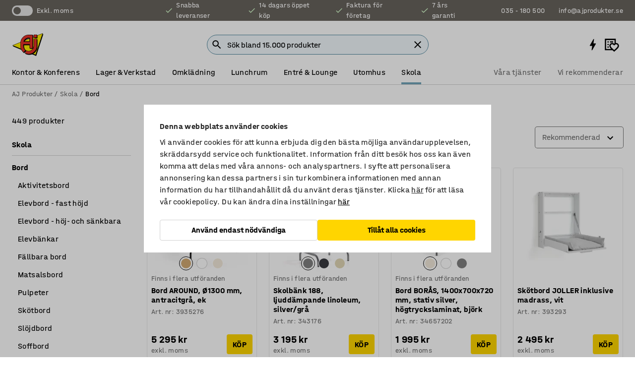

--- FILE ---
content_type: text/html; charset=utf-8
request_url: https://www.ajprodukter.se/skola/bord
body_size: 54164
content:

<!DOCTYPE html>
<html lang="sv">

<head>
    <meta charset="utf-8" />
    <meta name="viewport" content="width=device-width, initial-scale=1.0">
    <meta name="theme-color" content="white" />

    <meta http-equiv="Content-Security-Policy" content="frame-src 'self'
https://*.cookiebot.com
https://*.cdn.optimizely.com
https://*.googletagmanager.com
https://*.cdn-pci.optimizely.com
https://*.google.com
https://*.google-analytics.com
https://*.checkout.dibspayment.eu
https://checkout.dibspayment.eu
https://*.ajprodukter.se
https://*.ajprodukter.no
https://*.ajprodukter.dk
https://*.ajprodukty.sk
https://*.ajprodukty.pl
https://*.ajprodukty.cz
https://*.ajproducts.co.uk
https://*.ajproducts.ie
https://*.ajprodukte.de
https://*.ajprodukte.at
https://*.ajproducten.nl
https://*.kataloska-prodaja.si
https://*.ajproduktai.lt
https://*.ajtooted.ee
https://*.ajprodukti.lv
https://*.ajtuotteet.fi
https://*.kataloska-prodaja.com
https://*.kataloska-prodaja.ba
https://*.ajvorulistinn.is
https://*.ajproizvodi.com
https://*.dibspayment.eu
https://*.doubleclick.net
https://*.facebook.com
https://*.imbox.io
https://*.criteo.com
https://*.hotjar.com
https://*.triggerbee.com
https://*.sleeknote.com
https://player.qiwio.io/
https://www.zbozi.cz
https://cdn2.charpstar.net/
https://charpstar.se/
https://aj.bokahem.se/js/app.js
https://aj.bokahem.se/css/app.css
https://ct.pinterest.com/
https://checkoutshopper.adyen.com/
https://checkoutshopper-live.adyen.com
https://www.youtube.com/
https://tricommerce.dk
 https://tiger.tricommerce.com
 https://mercell.com
 https://p2p.mercell.com;">

        <script type="text/javascript">
            !function (a, b, c, d, e, f, g, h) {
                a.RaygunObject = e, a[e] = a[e] || function () {
                    (a[e].o = a[e].o || []).push(arguments)
                }, f = b.createElement(c), g = b.getElementsByTagName(c)[0],
                    f.async = 1, f.src = d, g.parentNode.insertBefore(f, g), h = a.onerror, a.onerror = function (b, c, d, f, g) {
                        h && h(b, c, d, f, g), g || (g = new Error(b)), a[e].q = a[e].q || [], a[e].q.push({
                            e: g
                        })
                    }
            }(window, document, "script", "//cdn.raygun.io/raygun4js/raygun.min.js", "rg4js");
        </script>
        <script type="text/javascript">
            rg4js('apiKey', 'SVMda9UO1vTzMuMFlHhb6g');
            rg4js('enableCrashReporting', true);
            rg4js('setVersion', '149.0.0');
            rg4js('options', {
                ignore3rdPartyErrors: true,
                ignoreAjaxError: true,
                ignoreAjaxAbort: true,
                debugMode: true,
            });
        </script>
    <link rel="apple-touch-icon" sizes="180x180" href="/apple-touch-icon.png">
    <link rel="icon" type="image/png" href="/favicon-512x512.png" sizes="512x512">
    <link rel="icon" type="image/png" href="/favicon-192x192.png" sizes="192x192">
    <link rel="icon" type="image/png" href="/favicon-32x32.png" sizes="32x32">
    <link rel="icon" type="image/png" href="/favicon-16x16.png" sizes="16x16">
    <link rel="icon" type="image/png" href="/maskable_icon_x192.png" sizes="192x192">

    <link rel="manifest" href="/manifest">
    <link rel="mask-icon" href="/safari-pinned-tab.svg" color="#e63027">
    <meta name="msapplication-TileColor" content="#fff">
    <link rel="shortcut icon" href="/favicon.ico">

    <title>Bord till skola & offentlig miljö - Handla online | AJ Produkter</title><link rel="stylesheet" type="text/css" href="/assets/browser.bundle.6b8d2c0fc2936f47b7cf.css" />
<meta name="description" content="Skolbord - Vi har ett stor utbud av skolbord I lager. Köp I vår webbshop idag för snabb leverans." data-dynamic="1" />
<meta name="robots" content="index,follow" data-dynamic="1" />
<meta property="og:url" content="https://www.ajprodukter.se/skola/bord" data-dynamic="1" />
<meta property="og:type" content="website" data-dynamic="1" />
<meta property="og:title" content="Bord till skola & offentlig miljö - Handla online" data-dynamic="1" />
<meta property="og:description" content="Skolbord - Vi har ett stor utbud av skolbord I lager. Köp I vår webbshop idag för snabb leverans." data-dynamic="1" />

                <script>
                if (!('Promise' in window && Promise.prototype.finally)) {
                    document.write('<' + 'script src="/assets/polyfills.bundle.bbff1e5177c601f32b31.js" onerror="window.rg4js&&window.rg4js(\'send\', new Error(\'Failed to load: /assets/polyfills.bundle.bbff1e5177c601f32b31.js\'))"></' + 'script>');
                }
                </script>
                <script>
                window.scopeReady = new Promise(function (res, rej) { window.resolveScopeReady = res; window.rejectScopeReady = rej; });
                </script>
            <link rel="canonical" href="https://www.ajprodukter.se/skola/bord" id="link-canonical" />
<script src="/assets/browser.bundle.64b834596f0388deab47.js" async></script>
<script src="/assets/nitro.bundle.b8b2f38ac300bf05c0ba.js" async></script>
<script src="/assets/glitz.bundle.c109fca36cacfb727999.js" async></script>
<script src="/assets/vendor-f501a089.bundle.d29cb0664024d6a8fcd5.js" async></script>
<script src="/assets/6304.bundle.543874b7d4b3c760765a.js" async></script>
<script src="/assets/vendor-d2eb5610.bundle.a0125ec617ac52d68384.js" async></script>
<link rel="stylesheet" type="text/css" href="/assets/browser.bundle.6b8d2c0fc2936f47b7cf.css" />
<link rel="preload" href="/assets/HalvarAJPMittel-Rg.69f693f8a9de0cc6bc9f..woff2" as="font" crossorigin="anonymous" />
<link rel="preload" href="/assets/HalvarAJPMittel-Bd.e161d90eb98cc343e22d..woff2" as="font" crossorigin="anonymous" />


            <link rel="alternate" hreflang="sv-se" class="link-canonical-alternate" href="https://www.ajprodukter.se/skola/bord">
            <link rel="alternate" hreflang="nb-no" class="link-canonical-alternate" href="https://www.ajprodukter.no/skole/bord">
            <link rel="alternate" hreflang="da-dk" class="link-canonical-alternate" href="https://www.ajprodukter.dk/skole/borde">
            <link rel="alternate" hreflang="en-gb" class="link-canonical-alternate" href="https://www.ajproducts.co.uk/school/tables-desks">
            <link rel="alternate" hreflang="en-ie" class="link-canonical-alternate" href="https://www.ajproducts.ie/school/tables-desks">
            <link rel="alternate" hreflang="lt-lt" class="link-canonical-alternate" href="https://www.ajproduktai.lt/mokykloms/mokykliniai-stalai">
            <link rel="alternate" hreflang="de-at" class="link-canonical-alternate" href="https://www.ajprodukte.at/schule/tische-tafeln">
            <link rel="alternate" hreflang="de-de" class="link-canonical-alternate" href="https://www.ajprodukte.de/schule/tische-tafeln">
            <link rel="alternate" hreflang="lv-lv" class="link-canonical-alternate" href="https://www.ajprodukti.lv/skolas-mebeles-aprikojums/galdi-skolai">
            <link rel="alternate" hreflang="cs-cz" class="link-canonical-alternate" href="https://www.ajprodukty.cz/skoly/stoly-a-lavice">
            <link rel="alternate" hreflang="pl-pl" class="link-canonical-alternate" href="https://www.ajprodukty.pl/szkola-i-przedszkole/stoly-i-lawki">
            <link rel="alternate" hreflang="sk-sk" class="link-canonical-alternate" href="https://www.ajprodukty.sk/skola/stoly-a-skolske-lavice">
            <link rel="alternate" hreflang="et-ee" class="link-canonical-alternate" href="https://www.ajtooted.ee/kool-ja-lasteaed/koolilauad">
            <link rel="alternate" hreflang="fi-fi" class="link-canonical-alternate" href="https://www.ajtuotteet.fi/koulu-paivakoti/poydat">
            <link rel="alternate" hreflang="is-is" class="link-canonical-alternate" href="https://www.ajvorulistinn.is/skolar/boro">
    <style data-glitz>.a{background-color:white}.b{flex-direction:column;-webkit-box-orient:vertical;-webkit-box-direction:normal}.c{display:-webkit-box;display:-moz-box;display:-ms-flexbox;display:-webkit-flex;display:flex}.d{min-height:100vh}.e{pointer-events:none}.f{position:absolute}.g{opacity:0}.h{width:0}.i{height:0}.n{transform:translate(0, -100%)}.o{left:16px}.p{top:16px}.q{position:fixed}.r{font-size:16px}.s{padding-bottom:8px}.t{padding-top:8px}.u{padding-right:16px}.v{padding-left:16px}.w{height:40px}.a0{border-radius:4px}.a1{letter-spacing:0.4px}.a2{line-height:1.2}.a3{justify-content:center;-webkit-box-pack:center}.a4{align-items:center;-webkit-box-align:center}.a5{display:-webkit-inline-box;display:-moz-inline-box;display:-ms-inline-flexbox;display:-webkit-inline-flex;display:inline-flex}.a6{transition-timing-function:ease-out}.a7{transition-duration:200ms}.a8{transition-property:color, background-color, border-color;-webkit-transition-property:color, background-color, border-color;-moz-transition-property:color, background-color, border-color}.au{border-bottom-style:solid}.av{border-bottom-width:1px}.aw{border-bottom-color:#D1D1D1}.ax{border-top-style:solid}.ay{border-top-width:1px}.az{border-top-color:#D1D1D1}.b0{border-right-style:solid}.b1{border-right-width:1px}.b2{border-right-color:#D1D1D1}.b3{border-left-style:solid}.b4{border-left-width:1px}.b5{border-left-color:#D1D1D1}.b6{outline-offset:5px}.b7{font-weight:bold}.b8{text-transform:uppercase}.b9{color:black}.be{text-shadow:none}.bf{cursor:pointer}.bg{text-align:inherit}.bh{text-decoration:none}.bi{-webkit-user-select:none;-moz-user-select:none;-ms-user-select:none;user-select:none}.bj{font-variant:inherit}.bk{font-style:inherit}.bl{font-family:inherit}.bo{z-index:6}.bp{min-height:auto}.bq{position:relative}.br{top:0}.bs{will-change:opacity}.bt{width:100%}.bu{height:100%}.bv{left:0}.bw{bottom:0}.bx{right:0}.by{background-color:black}.bz{transition-timing-function:ease-in-out}.c0{transition-property:opacity;-webkit-transition-property:opacity;-moz-transition-property:opacity}.c1{border-bottom-color:#c5511a}.c2{border-top-color:#c5511a}.c3{border-right-color:#c5511a}.c4{border-left-color:#c5511a}.c5{background-color:#FFEBD6}.c6{border-bottom-width:2px}.c7{border-top-width:2px}.c8{border-right-width:2px}.c9{border-left-width:2px}.ca{margin-bottom:16px}.cb{margin-top:16px}.cc{padding-bottom:16px}.cd{padding-top:16px}.ce{pointer-events:auto}.cp{transition-duration:300ms}.cq{transition-property:box-shadow;-webkit-transition-property:box-shadow;-moz-transition-property:box-shadow}.cr{min-height:0}.cs{transition-property:all;-webkit-transition-property:all;-moz-transition-property:all}.ct{transform:translateY(0)}.cu{opacity:1}.cv{max-height:50px}.d1{color:white}.d2{background-color:#68635D}.d3{font-size:14px}.d4{min-height:32px}.d5{width:1366px}.d6{max-width:calc(100vw - 48px)}.d7{margin-right:auto}.d8{margin-left:auto}.d9{display:block}.da{flex-wrap:wrap;-webkit-box-lines:multiple}.db{flex-basis:0%}.dc{flex-shrink:1}.dd{flex-grow:1;-webkit-box-flex:1}.de{font-weight:initial}.dj{margin-right:8px}.dk{margin-bottom:0}.dl{height:21px}.dm{width:42px}.dn{display:inline-block}.dz{outline-offset:3px}.e0{transition-property:transform;-webkit-transition-property:transform;-moz-transition-property:transform}.e1{transition-duration:0.4s}.e2{border-radius:15px}.e3{background-color:#E6E6E6}.e5{flex-grow:2;-webkit-box-flex:2}.e6{margin-right:32px}.e9{text-decoration:inherit}.ea{color:inherit}.eb{color:#D6FFCD}.ec{font-size:1.3em}.ed{height:1em}.ee{width:1em}.ef{margin-left:6px}.en{justify-content:flex-end;-webkit-box-pack:end}.eo{margin-right:20px}.ez{display:none}.f0{stroke:none}.f1{top:-1px}.f3{margin-left:8px}.f4{font-size:1.4em}.f6{z-index:1}.f7{align-items:flex-start;-webkit-box-align:start}.fh{padding-top:20px}.fi{flex-basis:auto}.fj{flex-shrink:0}.fk{margin-top:4px}.fl{justify-content:space-between;-webkit-box-pack:justify}.fm{flex-direction:row;-webkit-box-orient:horizontal;-webkit-box-direction:normal}.fn{gap:32px}.fo{flex-grow:0;-webkit-box-flex:0}.fp{flex-basis:33%}.fs{text-decoration:underline}.ft{padding-right:0}.fu{padding-left:0}.fv{min-width:40px}.fw{line-height:1.5}.fx{background-color:transparent;background-color:initial}.fy{border-bottom-width:0}.fz{border-top-width:0}.g0{border-right-width:0}.g1{border-left-width:0}.g2{font-weight:inherit}.g3{margin-right:12px}.g4{margin-left:12px}.g5{width:30px}.g6{height:30px}.g7{font-size:1.5em}.ga{flex-basis:100%}.gb{width:447px}.gc{justify-content:flex-start;-webkit-box-pack:start}.gf{width:calc(100% - 16px)}.gg{margin-right:unset}.gh{margin-left:unset}.gi{width:inherit}.gk{transform:scale(1.3)}.gl{white-space:normal}.gm{white-space:nowrap}.gn{transform:scale(1)}.go{text-align:center}.gp{transition-property:opacity, transform;-webkit-transition-property:opacity, transform;-moz-transition-property:opacity, transform}.gq{text-overflow:ellipsis}.gr{overflow:hidden}.gs{background-color:#F1F8FC}.gt{border-radius:50px 0 0 50px}.gu{padding-bottom:3px}.gv{padding-top:3px}.gw{padding-right:3px}.gx{padding-left:3px}.h3{border-bottom-color:#4F879E}.h4{border-top-color:#4F879E}.h5{border-right-color:#4F879E}.h6{border-left-color:#4F879E}.hg{padding-left:40px}.hh{border-radius:50px}.hi{cursor:-webkit-text;cursor:text}.hj{right:10px}.hk{transform:translateY(-50%)}.hl{top:50%}.hm{border-radius:0}.hn{padding-bottom:0}.ho{padding-top:0}.hp{font-size:inherit}.hq{gap:8px}.hs{gap:4px}.ht{padding-right:4px}.hu{padding-left:4px}.hv{transform:scaleY(1)}.hw{will-change:transform}.hx{width:24px}.hy{font-size:1px}.hz{height:1px}.i0{visibility:hidden}.i1{align-items:flex-end;-webkit-box-align:end}.i2{outline-offset:0}.i3{min-height:30px}.i4{min-width:30px}.i8{transform:scale(0)}.i9{border-radius:100vw}.ia{font-size:12px}.ib{right:calc(50% - 15px)}.ic{min-width:9px}.id{height:9px}.ie{background-color:#e4251b}.if{margin-right:0}.ig{margin-left:0}.ih{max-height:100px}.ij{margin-left:-32px}.ik{margin-left:32px}.il{padding-bottom:12px}.im{padding-top:4px}.ix{color:#737373}.iy{box-shadow:0px 3px 5px 0px rgba(151, 151, 151, 0.5)}.iz{max-height:calc(100vh - 100% - 32px)}.j0{overflow-y:auto}.j1{margin-top:1px}.j3{max-width:100%}.j4{margin-bottom:8px}.j5{margin-top:8px}.j8{list-style:none}.jb{width:calc(80% - (32px * 0.8))}.jc{order:2}.jd{margin-top:0}.je{text-align:left}.jf{min-height:1.5em}.jg{font-family:HalvarMittel}.jh{font-size:24px}.jj{padding-right:8px}.jo{box-shadow:0 0 0 1px #737373}.jp{box-sizing:border-box}.jq{min-width:64px}.jr{min-height:40px}.js{overflow-x:hidden}.jt{margin-bottom:auto}.ju{margin-top:auto}.jv{clip:rect(0 0 0 0)}.jw{-webkit-clip-path:inset(100%);clip-path:inset(100%)}.jx{margin-bottom:-1px}.jy{margin-top:-1px}.jz{margin-right:-1px}.k0{margin-left:-1px}.k1{width:1px}.k2{z-index:3}.k3{min-width:calc(100% - 32px)}.k4{margin-top:-16px}.k5{margin-bottom:32px}.k6{order:3}.k7{grid-template-columns:repeat(4, minmax(0, 1fr));-ms-grid-columns:repeat(4, minmax(0, 1fr))}.k8{grid-row-gap:24px}.k9{grid-column-gap:24px}.ka{display:-ms-grid;display:grid}.kb{max-width:350px}.kj{border-bottom-width:thin}.kk{border-bottom-color:#E6E6E6}.kl{border-top-width:thin}.km{border-top-color:#E6E6E6}.kn{border-right-width:thin}.ko{border-right-color:#E6E6E6}.kp{border-left-width:thin}.kq{border-left-color:#E6E6E6}.kr{padding-left:8px}.ks{right:8px}.kt{top:8px}.ku{left:unset}.ky{object-fit:cover}.kz{object-position:center}.l0{transition-timing-function:ease-in}.l1{flex-wrap:wrap-reverse;-webkit-box-lines:multiple}.l2{transform:translate(-50%, 0)}.l3{bottom:4px}.l4{left:50%}.l5{border-bottom-color:black}.l6{border-top-color:black}.l7{border-right-color:black}.l8{border-left-color:black}.l9{height:28px}.la{width:28px}.lb{border-radius:50%}.lc{margin-bottom:2px}.ld{margin-top:2px}.le{margin-right:2px}.lf{margin-left:2px}.lg{height:22px}.lh{width:22px}.li{height:20px}.lj{width:20px}.lk{border-bottom-color:transparent}.ll{border-top-color:transparent}.lm{border-right-color:transparent}.ln{border-left-color:transparent}.lo{background-color:transparent}.lp{background-color:#D1D1D1}.lq{margin-bottom:4px}.lr{word-break:break-word}.ls{flex-basis:0}.lt{align-items:baseline;-webkit-box-align:baseline}.lu{-webkit-column-gap:8px;column-gap:8px}.lv{-webkit-column-gap:16px;column-gap:16px}.lw{order:0}.lx{font-size:20px}.ly{font-weight:700}.lz{line-height:1}.m0{font-weight:normal}.m1{padding-right:12px}.m2{padding-left:12px}.m7{background-color:#FFD500}.m8{right:unset}.m9{grid-column-end:auto}.ma{grid-column-start:span 2}.mc{padding-bottom:24px}.md{height:18px}.me{width:18px}.mf{margin-top:24px}.mg{align-self:center;-ms-grid-row-align:center}.mh{order:4}.mi{transform:rotate(270deg)}.mj{overflow-anchor:none}.mk{box-shadow:0 1px 8px 0 rgba(0,0,0,0.2)}.ml{border-bottom-left-radius:4px}.mm{border-top-left-radius:4px}.mn{min-width:50px}.mo{z-index:8}.mp{bottom:110px}.mq{width:calc(20% - (32px * 0.2))}.mr{order:1}.ms{position:-webkit-sticky;position:sticky}.mu{min-height:calc(32px + 2px)}.n2{padding-bottom:6px}.n3{padding-top:6px}.n4{margin-top:64px}.n5{margin-right:-50vw}.n6{margin-left:-50vw}.n7{right:50%}.n8{width:100vw}.n9{max-width:unset}.na{background-color:#f3f3f3}.nb{padding-top:24px}.nc{width:850px}.nd{background-color:#F3F3F3}.ng{width:calc(100% / 4)}.nh{max-width:calc(100% / 4)}.nk{min-height:62px}.nl{display:inline}.nm{height:inherit}.nn{min-height:inherit}.no{margin-right:4px}.np{margin-left:4px}.nq{width:64px}.ns{object-fit:contain}.nt{width:38.095238095238095px}.nv{width:68.57142857142857px}.nx{width:53.93258426966292px}.nz{width:133.33333333333334px}.o1{padding-bottom:initial}.o2{padding-top:initial}.o4{stroke-width:1.5}.o5{content-visibility:hidden}.o6{transform:translatex(-100%)}.o7{-webkit-overflow-scrolling:touch}.o8{will-change:opacity, transform}.o9{outline-offset:-2px}.oa{padding-right:48px}.ob{height:auto}.oc{min-height:48px}.od{right:16px}.oe{border-bottom-color:#f3f3f3}.of{height:48px}.og{z-index:4}.oh{transform:translateX(-50%)}.oi{z-index:15}.j:focus{pointer-events:none}.k:focus{opacity:0}.l:focus{z-index:7}.m:focus{transform:translate(0, 0)}.am:focus{outline-color:#16819D}.ba:focus{border-radius:4px}.bb:focus{outline-style:solid}.bc:focus{outline-width:0}.bd:focus{isolation:initial}.eu:focus{outline-color:transparent}.gy:focus{border-bottom-color:#4F879E}.gz:focus{border-top-color:#4F879E}.h0:focus{border-right-color:#4F879E}.h1:focus{border-left-color:#4F879E}.h7:focus{outline-color:#4F879E}.h8:focus{border-right-width:1px}.h9:focus{border-left-width:1px}.ha:focus{border-bottom-width:1px}.hb:focus{border-bottom-style:solid}.hc:focus{border-top-width:1px}.hd:focus{border-top-style:solid}.he:focus{border-right-style:solid}.hf:focus{border-left-style:solid}.x:is(.disabledLink){cursor:not-allowed}.y:disabled{cursor:not-allowed}.ag:disabled{border-bottom-color:#D1D1D1}.ah:disabled{border-top-color:#D1D1D1}.ai:disabled{border-right-color:#D1D1D1}.aj:disabled{border-left-color:#D1D1D1}.ak:disabled{background-color:white}.al:disabled{color:#737373}.m4:disabled{background-color:#D1D1D1}.z:active{outline-width:0}.ev:active{text-decoration:underline}.ew:active{color:#16819D}.i6:active{text-decoration:inherit}.i7:active{color:inherit}.mv:active{font-weight:bold}.mw:active{font-size:16px}.mx:active{text-decoration:none}.a9:disabled:hover{border-bottom-color:#D1D1D1}.aa:disabled:hover{border-top-color:#D1D1D1}.ab:disabled:hover{border-right-color:#D1D1D1}.ac:disabled:hover{border-left-color:#D1D1D1}.ae:disabled:hover{background-color:white}.af:disabled:hover{color:#737373}.m3:disabled:hover{background-color:#D1D1D1}.an:hover:not([disabled],.disabledLink){color:black}.ao:hover:not([disabled],.disabledLink){background-color:#f3f3f3}.m5:hover:not([disabled],.disabledLink){background-color:#F2CA00}.ap:active:not([disabled],.disabledLink){border-bottom-color:#f3f3f3}.aq:active:not([disabled],.disabledLink){border-top-color:#f3f3f3}.ar:active:not([disabled],.disabledLink){border-right-color:#f3f3f3}.as:active:not([disabled],.disabledLink){border-left-color:#f3f3f3}.at:active:not([disabled],.disabledLink){background-color:#f3f3f3}.m6:active:not([disabled],.disabledLink){background-color:#FFF0A3}.dg:has(:focus-within)> span{outline-style:solid}.dh:has(:focus-within)> span{outline-color:inherit}.di:has(:focus-within)> span{outline-width:2px}.do::before{background-color:#68635D}.dp::before{transition-timing-function:ease-in-out}.dq::before{transition-duration:0.4s}.dr::before{transition-property:transform;-webkit-transition-property:transform;-moz-transition-property:transform}.ds::before{border-radius:50%}.dt::before{bottom:3px}.du::before{left:3px}.dv::before{width:15px}.dw::before{height:15px}.dx::before{position:absolute}.dy::before{content:""}.e4:first-letter{text-transform:uppercase}.e7:hover{text-decoration:inherit}.e8:hover{color:inherit}.fq:hover{text-decoration:underline}.fr:hover{color:#16819D}.gj:hover{cursor:initial}.hr:hover{cursor:pointer}.i5:hover{text-decoration:none}.iw:hover{color:black}.jn:hover{box-shadow:0 0 0 1px #16819D}.my:hover{font-weight:bold}.mz:hover{font-size:16px}.h2::placeholder{color:black}.ii:nth-child(n+2){margin-left:0}.in::after{border-bottom-color:transparent}.io::after{border-bottom-style:solid}.ip::after{border-bottom-width:4px}.iq::after{width:100%}.ir::after{bottom:0}.is::after{right:0}.it::after{position:absolute}.iu::after{content:""}.iv::after{border-bottom-color:#72A5BA}.j6:empty:before{white-space:pre}.j7:empty:before{content:" "}.j9:after{white-space:pre}.ja:after{content:" / "}.jk:focus-within{outline-style:solid}.jl:focus-within{outline-color:#16819D}.jm:focus-within{outline-width:2px}.kv:before{padding-top:100%}.kw:before{float:left}.kx:before{content:""}.mb:before{padding-top:56.00000000000001%}.nr:before{padding-top:75%}.nu:before{padding-top:126%}.nw:before{padding-top:70%}.ny:before{padding-top:89%}.o0:before{padding-top:36%}.n0:last-child{padding-bottom:0}.o3:last-child{margin-right:0}.n1:first-child{padding-top:12px}</style><style data-glitz media="print">.bm{min-height:0}.bn{position:relative}.cf{box-shadow:none}.cg{border-bottom-style:solid}.ch{border-bottom-width:1px}.ci{border-bottom-color:#D1D1D1}.cj{margin-bottom:24px}.ck{margin-top:24px}.cl{padding-bottom:0}.cm{min-height:auto}.cn{justify-content:flex-start;-webkit-box-pack:start}.co{font-size:14px}.cw{pointer-events:auto}.cx{opacity:1}.cy{max-height:50px}.cz{transform:none}.d0{height:0}.df{display:none}.eg{z-index:10}.eh{color:black}.ei{transform:translate(-50%, 0)}.ej{left:50%}.ek{top:60px}.el{position:absolute}.em{display:-webkit-box;display:-moz-box;display:-ms-flexbox;display:-webkit-flex;display:flex}.ep{margin-bottom:16px}.eq{margin-top:16px}.er{margin-right:16px}.es{margin-left:16px}.et{align-items:center;-webkit-box-align:center}.ex{font-size:2.2em}.ey{display:block}.f2{white-space:nowrap}.f5{height:100%}.fb{margin-top:0}.fc{padding-bottom:8px}.fd{padding-top:8px}.fe{flex-direction:column;-webkit-box-orient:vertical;-webkit-box-direction:normal}.ff{margin-bottom:32px}.fg{justify-content:space-evenly;-webkit-box-pack:space-evenly}.j2{min-height:initial}.ne{width:100%}.nf{justify-content:center;-webkit-box-pack:center}.ni{margin-right:32px}.nj{margin-left:32px}.f8:after{font-size:10px}.f9:after{white-space:nowrap}.fa:after{content:attr(data-page-url)}</style><style data-glitz media="(min-width: 1024px)">.g8{flex-basis:auto}.g9{flex-shrink:0}.gd{max-width:585px}.ge{width:100%}.ji{margin-top:12px}.kg{transition-timing-function:ease-out}.kh{transition-duration:200ms}.ki{transition-property:border-color;-webkit-transition-property:border-color;-moz-transition-property:border-color}.mt{margin-bottom:24px}.kc:hover{border-bottom-color:#737373}.kd:hover{border-top-color:#737373}.ke:hover{border-right-color:#737373}.kf:hover{border-left-color:#737373}</style>
        <script data-cookieconsent="ignore" data-ot-ignore="true">
            window.dataLayer = window.dataLayer || [];
            function gtag() {
                dataLayer.push(arguments);
            }
            gtag("consent", "default", {
                ad_storage: "denied",
                ad_user_data: 'denied',
                ad_personalization: 'denied',
                analytics_storage: "denied",
                functionality_storage: 'denied',
                personalization_storage: 'denied',
                security_storage: 'denied',
                wait_for_update: 500,
            });
            gtag("set", "ads_data_redaction", true);
        </script>
        <script data-cookieconsent="ignore" type="text/javascript" data-ot-ignore="true" >
            if (!('dataLayer' in window)) {
                window.dataLayer = [];
            }

            window.dataLayer.push({
                event: 'originalReferrer',
                originalReferrer: document.referrer,
            });

            window.dataLayer.push({
                event: 'originalLocation',
                originalLocation: document.location.href,
            });

            window.gtmEnabled = true;
        </script>
<!-- Google Tag Manager -->
<script data-cookieconsent="ignore">(function(w,d,s,l,i){w[l]=w[l]||[];w[l].push({'gtm.start':
new Date().getTime(),event:'gtm.js'});var f=d.getElementsByTagName(s)[0],
j=d.createElement(s),dl=l!='dataLayer'?'&l='+l:'';j.async=true;j.src=
'https://www.googletagmanager.com/gtm.js?id='+i+dl;f.parentNode.insertBefore(j,f);
})(window,document,'script','dataLayer','GTM-K2RM35S');</script>
<!-- End Google Tag Manager -->        <script id="Cookiebot" src="https://consent.cookiebot.com/uc.js" data-cbid="f2c9491a-ca4b-4715-8604-b67825e89ba7"
            data-culture="sv" type="text/javascript" async></script>

        <script type="text/javascript">
                window.externalScriptEnable = true;
        </script>

    <script>
        window.isPrivateBusinessSelectorEnabled = false;
    </script>   
</head>

<body class="aj-site">

<!-- Google Tag Manager (noscript) -->
<noscript><iframe src="https://www.googletagmanager.com/ns.html?id=GTM-K2RM35S"
height="0" width="0" style="display:none;visibility:hidden"></iframe></noscript>
<!-- End Google Tag Manager (noscript) -->

    <div id="container"><div><div class="a b c d"><div id="focusreset-nitro" tabindex="-1" class="e f g h i"></div><button aria-label="Hoppa till sidinnehåll" type="button" class="j k e g l m n o p q r s t u v w x y z a0 a1 a2 a3 a4 a5 a6 a7 a8 a9 aa ab ac ae af ag ah ai aj ak al am an ao ap aq ar as at au av aw ax ay az b0 b1 b2 b3 b4 b5 b6 b7 b8 a b9 ba bb bc bd be bf bg bh bi bj bk bl">Hoppa till sidinnehåll</button><header class="bm bn e bo bp bq br"><div class="e g bs bt bu bv bw bx br q by bz a7 c0"></div><noscript><div class="a3 c1 c2 c3 c4 c5 b9 au c6 ax c7 b0 c8 b3 c9 a0 ca cb cc cd u v c"><div>Det verkar inte som att din webbläsare har JavaScript aktiverat, vilket behövs för att ge dig den bästa användarupplevelsen.</div></div></noscript><div class="bq"><div class="height-measuring-wrapper ce"><div class="cf cg ch ci cj ck cl cm cn co bz cp cq bq cr b c au av aw bt a b9"><div><div class="bz cs cp ce ct cu cv cw cx cy cz d0 d1 d2 d3 c bt"><div class="d0 d4 d5 d6 d7 d8 d9"><div class="a4 bu a3 da c"><div class="db dc dd a4 c de d3 df"><label aria-label="exkl. moms" class="dg dh di dj dk dl dm dn bq"><input type="checkbox" class="i h g"/><span class="do dp dq dr ds dt du dv dw dx dy dz e0 bz e1 e2 e3 bw bx bv br bf f"></span></label><span class="d1 e4">exkl. moms</span></div><div class="db dc e5 c a3 a4 df"><div class="e6 e7 e8 e9 a4 ea c"><svg xmlns="http://www.w3.org/2000/svg" height="1em" viewBox="0 0 24 24" width="1em" class="eb ec ed ee a5"><path d="M0 0h24v24H0V0z" fill="transparent"></path><path fill="currentColor" d="M9 16.17L4.83 12l-1.42 1.41L9 19 21 7l-1.41-1.41L9 16.17z"></path></svg><div class="ef dn">Snabba leveranser</div></div><div class="e6 e7 e8 e9 a4 ea c"><svg xmlns="http://www.w3.org/2000/svg" height="1em" viewBox="0 0 24 24" width="1em" class="eb ec ed ee a5"><path d="M0 0h24v24H0V0z" fill="transparent"></path><path fill="currentColor" d="M9 16.17L4.83 12l-1.42 1.41L9 19 21 7l-1.41-1.41L9 16.17z"></path></svg><div class="ef dn">14 dagars öppet köp</div></div><div class="e6 e7 e8 e9 a4 ea c"><svg xmlns="http://www.w3.org/2000/svg" height="1em" viewBox="0 0 24 24" width="1em" class="eb ec ed ee a5"><path d="M0 0h24v24H0V0z" fill="transparent"></path><path fill="currentColor" d="M9 16.17L4.83 12l-1.42 1.41L9 19 21 7l-1.41-1.41L9 16.17z"></path></svg><div class="ef dn">Faktura för företag</div></div><div class="e7 e8 e9 a4 ea c"><svg xmlns="http://www.w3.org/2000/svg" height="1em" viewBox="0 0 24 24" width="1em" class="eb ec ed ee a5"><path d="M0 0h24v24H0V0z" fill="transparent"></path><path fill="currentColor" d="M9 16.17L4.83 12l-1.42 1.41L9 19 21 7l-1.41-1.41L9 16.17z"></path></svg><div class="ef dn">7 års garanti</div></div></div><div class="eg eh ei ej ek el em en db dc dd c"><a aria-label="Ring 035 - 180 500" target="_blank" class="eo ep eq er es et em e7 e8 e9 ea ba bb eu bc bd ev ew" href="tel:035 - 180 500"><svg xmlns="http://www.w3.org/2000/svg" height="1em" viewBox="0 0 24 24" width="1em" class="ex eh ey ez d1 ec f0 f1 bq ed ee"><path d="M0 0h24v24H0V0z" fill="none"></path><path fill="currentColor" d="M6.54 5c.06.89.21 1.76.45 2.59l-1.2 1.2c-.41-1.2-.67-2.47-.76-3.79h1.51m9.86 12.02c.85.24 1.72.39 2.6.45v1.49c-1.32-.09-2.59-.35-3.8-.75l1.2-1.19M7.5 3H4c-.55 0-1 .45-1 1 0 9.39 7.61 17 17 17 .55 0 1-.45 1-1v-3.49c0-.55-.45-1-1-1-1.24 0-2.45-.2-3.57-.57-.1-.04-.21-.05-.31-.05-.26 0-.51.1-.71.29l-2.2 2.2c-2.83-1.45-5.15-3.76-6.59-6.59l2.2-2.2c.28-.28.36-.67.25-1.02C8.7 6.45 8.5 5.25 8.5 4c0-.55-.45-1-1-1z"></path></svg><span class="f2 f3">035 - 180 500</span></a><a aria-label="Skicka e-post till info@ajprodukter.se" target="_blank" class="ep eq er es et em e7 e8 e9 ea ba bb eu bc bd ev ew" href="mailto:info@ajprodukter.se"><svg xmlns="http://www.w3.org/2000/svg" height="1em" viewBox="0 0 24 24" width="1em" class="ex eh ey ez d1 f4 f1 bq ed ee"><path d="M0 0h24v24H0V0z" fill="none"></path><path fill="currentColor" d="M22 6c0-1.1-.9-2-2-2H4c-1.1 0-2 .9-2 2v12c0 1.1.9 2 2 2h16c1.1 0 2-.9 2-2V6zm-2 0l-8 5-8-5h16zm0 12H4V8l8 5 8-5v10z"></path></svg><span class="f2 f3">info@ajprodukter.se</span></a></div></div></div></div></div><div class="f5 f6 a f7 b c d5 d6 d7 d8"><div data-page-url="https://www.ajprodukter.se/skola/bord" id="top-area" class="f8 f9 fa fb fc fd fe ff fg cc fh fi fj dd fk a4 bt fl fm c bq"><div class="fn a4 c fo dc fp"><a aria-label="Gå till startsidan" id="top-area-home" class="ba bb eu bc bd ev ew fq fr fs b9" data-scope-link="true" href="/"><svg xmlns="http://www.w3.org/2000/svg" xml:space="preserve" viewBox="133 300 330 247" height="48" class="d9"><path d="m380.69 532.11-1.49-.62-239.42-98.95-3.41-1.4 3.42-1.37 312.6-124.8 2.98-1.19-.99 3.05-73.19 223.74z"></path><path d="m385.69 541.11-1.49-.62-239.42-98.95-3.41-1.4 3.42-1.37 312.6-124.8 2.98-1.19-.99 3.05-73.19 223.74z"></path><path fill="#FFED00" d="m144.09 431.23 234.51 96.75 71.67-219.1z"></path><path d="M398.91 357.84h-33.2v-1.5l.03-29.66v-1.5h1.49l30.18-.04h1.5v32.7M312.38 529.39c-19.33 0-36.97-8.45-37.71-8.8l-1.31-.64.6-1.33 13.15-29.04.64-1.41 1.39.67c7.87 3.83 16.16 5.77 24.62 5.77 14.2 0 24.13-5.54 24.23-5.6 18.36-12.06 26.61-24.87 27.49-42.77l.01-.11.02-.1c.22-1.11.23-1.41.23-1.42v-74.83h1.5l30.23-.05h1.5v80.75c-.03.35-.7 8.68-3.05 17.04-3.96 14.08-11.66 26.04-25.74 40-17.04 14.97-30.94 19.09-50.65 21.46-2.32.27-4.71.41-7.15.41"></path><path d="m259.45 511.14-.43-.37c-14.01-11.93-30.28-29.72-31.82-61.65-.61-12.68-.21-36.16.5-50.65v-.09l.02-.09c3.07-17.81 10.72-32.95 23.39-46.28 8.65-9.1 27.33-24.64 55.24-26.46h47.77l-.01 1.5V467.5h-1.57c-1.25 0-19.06-.03-26.18-.04h-4.42v-38h-61.92c-4.15 42.06 20.8 53.65 21.88 54.13l1.85.82-1.31 1.53s-5.3 6.17-10.62 12.34c-2.66 3.08-5.32 6.17-7.32 8.48-3.78 4.36-3.78 4.36-4.48 4.37zm7.41-121.78c3.34.03 10.86.05 20.79.05 12.38 0 23.98-.03 27.91-.07l-.07-29.46c-26.79.41-44.24 17.11-48.63 29.48M394.14 351.76h-34.9v-1.5l.02-29.95v-1.5h34.879999999999995v32.95"></path><path d="M307.64 522.74c-19.22 0-38.58-8.76-39.4-9.14l-1.38-.63.64-1.37 12.75-27.25.64-1.38 1.37.67c7.57 3.68 15.57 5.55 23.76 5.55 14.81 0 25.34-6.17 25.44-6.24 18.39-12.08 26.63-24.89 27.52-42.79l.01-.11.02-.1c.21-1.11.23-1.41.23-1.42V363.7h34.87v1.5l.13 78.87c-.02.4-.5 7.76-3.57 17.5-3.17 10.08-9.43 25.19-27.09 39.95-15.33 13.33-28.53 18.82-50.44 20.97-1.76.16-3.61.25-5.5.25"></path><path d="m254.66 506.89-1.31-1.23-1.58-1.6c-12.76-12.96-28.63-29.08-30.1-59.63-.61-12.66-.21-36.15.5-50.64v-.09l.01-.09c3.07-17.81 10.72-32.95 23.39-46.28 8.65-9.1 27.33-24.64 55.24-26.46h48.7v1.5s.02 100.73.02 138.49v.3l-.12.28c-.39.93-.45.93-3.62.93h-29.4V423.1h-62.13c-3.72 41.95 19.46 57.59 19.7 57.74l1.42.93-1.09 1.3c-7.14 8.47-17.99 21.4-18.63 22.33zm2.48-115.35c1.61.01 4.66.02 10.41.02 16.42 0 42.64-.06 48.98-.12v-37.35c-1.79-.1-3.53-.16-5.2-.16-12.9 0-23.22 3.11-33.45 10.07l-.06.04-.06.03c-14.36 7.98-19.32 22.56-20.62 27.47"></path><path fill="#E63027" d="M362.27 321.81h28.88v26.97h-28.88zM282.35 487l-4.25 9.05c-1.11 2.41-3.19 6.81-3.19 6.81-1.34 2.91-4.03 8.61-4.03 8.61 4.36 1.84 9.3 3.42 9.3 3.42 3.84 1.2 7.52 2.14 7.52 2.14 2.47.63 6.53 1.42 6.53 1.42 3.09.56 7.08.98 7.08.98 3.73.44 8.81.27 8.81.27 1.88-.06 6.47-.61 6.47-.61 1.16-.13 4.13-.58 4.13-.58 1.06-.16 3.72-.64 3.72-.64 1.2-.2 3.61-.75 3.61-.75 2.31-.53 4.64-1.23 4.64-1.23 1.95-.56 3.91-1.28 3.91-1.28 1.13-.41 3.48-1.36 3.48-1.36.81-.34 3.19-1.47 3.19-1.47.64-.31 2.33-1.2 2.33-1.2.33-.16 2-1.11 2-1.11 1.17-.6 5.18-3.27 5.18-3.27 5.81-4.08 10.88-8.69 10.88-8.69 4.33-3.59 9.55-9.75 9.55-9.75 4.29-4.99 7.76-11.09 7.76-11.09 3.45-5.99 5.47-11.96 5.47-11.96 3.84-9.67 4.82-20.67 4.82-20.67l-.13-77.36h-28.88v71.88s-.25 4.06-.72 6.86c0 0-.63 5.27-2.19 9.48 0 0-1.59 4.75-3.16 7.28 0 0-2.66 5.19-7.03 9.92 0 0-3.25 3.73-8.13 7.64 0 0-3.63 2.95-7.97 5.78 0 0-4.52 2.56-9.53 3.98 0 0-6.63 2.23-14.38 2.61 0 0-6.16.45-11.97-.63.01 0-7.13-.93-14.82-4.48"></path><path fill="#E63027" d="m346.55 459.36-.02-135.48-45.61-.02s-6.88.42-13.23 2.05c0 0-5.72 1.23-12.45 4.17 0 0-2.28 1-3.23 1.48 0 0-3.06 1.56-3.66 1.91 0 0-3.22 1.78-5.03 3.02 0 0-3.13 2.06-5.19 3.64 0 0-1.69 1.31-2.19 1.73 0 0-2.95 2.44-4.06 3.5 0 0-2.94 2.78-3.25 3.14 0 0-2.67 2.8-3.09 3.33 0 0-2.22 2.53-3.36 3.98 0 0-2.52 3.19-4.58 6.34 0 0-1.64 2.55-2.11 3.38 0 0-1.39 2.48-1.69 3.03 0 0-1.47 2.72-1.98 3.95 0 0-1.17 2.56-1.64 3.77 0 0-.81 2.11-1.3 3.42 0 0-1.16 3.45-1.66 5.22 0 0-.94 3.63-1.3 5.23 0 0-.52 2.44-.77 3.86 0 0-.27 6.81-.39 10.23 0 0-.19 7.42-.25 10.61 0 0-.09 5.59-.13 8.23 0 0 .02 2.81-.02 5.94 0 0 .05 4.83.06 7.63 0 0 .05 3.45.3 8.81 0 0 .34 5.7 1.31 10.42 0 0 .8 4.05 2.11 8.25 0 0 1.28 4.03 3.16 8.11 0 0 1.42 3.14 4.03 7.47 0 0 2.13 3.39 5.02 7.27 0 0 2.03 2.48 3.41 4.17 0 0 3.33 3.78 5.45 5.98l5.08 5.19 16.68-19.97s-3.03-2.47-5.76-5.73c0 0-2.97-3.63-4.81-6.73 0 0-1.92-3.34-2.27-4.14 0 0-2.06-4.3-2.83-6.58 0 0-1.45-4.13-2.36-7.98 0 0-1.22-5.55-1.59-9.59 0 0-.48-4.53-.48-9.23 0 0 .05-5 .23-7.16 0 0 .3-3.86.45-5.08l67.86-.02v39.25zm-29.31-64.94-61.95.09c-1.61-.03-1.52-1.69-1.52-1.69.05-.41.13-.64.13-.64.36-1.55.42-1.72.42-1.72 1.34-4.73 3.09-8.25 3.09-8.25 1.61-3.56 4.16-7.2 4.16-7.2 2.22-3.48 6.09-7.17 6.09-7.17 4.41-4.08 6.84-5.31 6.84-5.31 2.69-1.75 5.66-3.52 5.66-3.52 3.33-2.02 7.3-3.66 7.3-3.66 5.98-2.47 11.03-3.28 11.03-3.28 5.22-.94 8.98-1.05 8.98-1.05 2.31-.17 6.05-.06 6.05-.06 2.17.02 5.98.33 5.98.33l.02 43.13z"></path></svg></a><button aria-label="Öppna huvudmenyn" tabindex="-1" type="button" class="e c0 cp bz g df ft fu fv r s t w fw x y z a0 a1 a3 a4 a5 ea ba bb eu bc bd be bf fx bg bh bi fy fz g0 g1 g2 bj bk bl"><svg xmlns="http://www.w3.org/2000/svg" height="1em" viewBox="0 0 24 24" width="1em" class="g3 g4 g5 g6 b9 g7 a5"><path d="M0 0h24v24H0V0z" fill="none"></path><path fill="currentColor" d="M3 18h18v-2H3v2zm0-5h18v-2H3v2zm0-7v2h18V6H3z"></path></svg></button></div><div class="g8 g9 ga dc fo gb df bq gc c"><form action="/sok" class="gd ge gf gg gh a4 c bq"><div class="dd bq"><div class="br bv f"><div class="dn bt"><div class="gi a5"><span class="gj gi a4 a5"><button tabindex="-1" state="[object Object]" aria-label="Sök" class=" feedback-default gk gl bq df ft fu fv r s t w fw x y z a0 a1 a3 a4 a5 a6 a7 a8 ea ba bb eu bc bd be bf fx bg bh bi fy fz g0 g1 g2 bj bk bl" type="submit"><span class="feedback-text gm gn cu go a3 a4 c a6 a7 gp gq gr"><svg xmlns="http://www.w3.org/2000/svg" viewBox="0 0 24 24" width="1em" height="1em" class="b9 gs gt gu gv gw gx d9 g7 ed ee"><path fill="none" d="M0 0h24v24H0z"></path><path fill="currentColor" d="M15.5 14h-.79l-.28-.27A6.47 6.47 0 0 0 16 9.5 6.5 6.5 0 1 0 9.5 16c1.61 0 3.09-.59 4.23-1.57l.27.28v.79l5 4.99L20.49 19zm-6 0C7.01 14 5 11.99 5 9.5S7.01 5 9.5 5 14 7.01 14 9.5 11.99 14 9.5 14"></path></svg></span></button></span></div></div></div><input type="search" aria-label="Sök" placeholder="Sök bland 15.000 produkter" name="q" autoComplete="off" value="" class="gy gz h0 h1 h2 gs h3 h4 h5 h6 bb h7 bc h8 h9 ha hb hc hd he hf b1 b4 av au ay ax b0 b3 u hg hh r s t w fw hi ea bt"/><button aria-label="Rensa" type="button" class="hj hk hl f a4 c ba bb eu bc bd hm be bf fx bg bh ea bi hn ho ft fu fy fz g0 g1 g2 bj bk hp bl"><svg xmlns="http://www.w3.org/2000/svg" height="1em" viewBox="0 0 24 24" width="1em" class="b9 gs g7 ed ee a5"><path d="M0 0h24v24H0V0z" fill="none"></path><path fill="currentColor" d="M19 6.41L17.59 5 12 10.59 6.41 5 5 6.41 10.59 12 5 17.59 6.41 19 12 13.41 17.59 19 19 17.59 13.41 12 19 6.41z"></path></svg></button></div></form></div><div id="top-area-sec-nav" class="hq fo dc fp a4 en c df"><div class="a3 a4 b c"><div class="a3 a4 c"><div class="gi a5"><span class="hr gi a4 a5"><button aria-label="Logga in / Registrera dig" type="button" class="a4 hs c bf dj f3 ht hu hn ho r bq ba bb eu bc bd hm be fx bg bh ea bi fy fz g0 g1 g2 bj bk bl"><div class="gm r">Logga in / Registrera dig</div><span class="hv d9 hw a6 cp e0"><svg xmlns="http://www.w3.org/2000/svg" height="1em" viewBox="0 0 24 24" width="1em" class="b9 hx g7 ed a5"><path d="M0 0h24v24H0V0z" fill="none"></path><path fill="currentColor" d="M7.41 8.59L12 13.17l4.59-4.58L18 10l-6 6-6-6 1.41-1.41z"></path></svg></span></button></span></div></div><div class="gi a5"><span class="gj gi a4 a5"><div class="hy bq d9 hz i0 bt"> </div></span></div></div><div class="fast-order-button i1 c"><a title="Snabborder" aria-label="Snabborder" class="i2 i3 i4 g5 g6 a3 a4 c bq i5 i6 i7 e8 e9 ea ba bb eu bc bd" tabindex="0" data-scope-link="true" href="/kassan?fastorder=true"><span class="fast-order-button-icon bq"><svg xmlns="http://www.w3.org/2000/svg" width="1em" height="1em" viewBox="0 0 24 24" fill="currentColor" class="g6 g5 b9 g7 a5"><path d="M11 21h-1l1-7H7.5c-.58 0-.57-.32-.38-.66.19-.34.05-.08.07-.12C8.48 10.94 10.42 7.54 13 3h1l-1 7h3.5c.49 0 .56.33.47.51l-.07.15C12.96 17.55 11 21 11 21z"></path></svg></span></a></div><div class="wishlist-button dj f3 a4 c"><button title="Mina listor" aria-label="Mina listor" type="button" class="bf hn ho ft fu a3 a4 a5 go i2 i3 i4 g5 g6 bq ba bb eu bc bd hm be fx bh ea bi fy fz g0 g1 g2 bj bk hp bl"><span class="wishlist-button-icon bq"><div class="i8 i9 go ia ib br ic id f a6 a7 e0 ie d1"></div><svg xmlns="http://www.w3.org/2000/svg" height="1em" viewBox="0 0 31 30" width="1em" class="g6 g5 b9 g7 a5"><path fill="currentColor" d="M24 2.67v8.91l.5-.04h.3a5.73 5.73 0 0 1 5.87 5.74c0 1.68-.39 2.96-1.6 4.52l-.3.4-.75.84-.43.44-.23.24-.49.48-.53.5-.57.53-.95.86-1.05.93-1.17 1.02-1.93 1.85-1.85-1.77-1.66-1.45H1.33v-24H24Zm.8 11.53c-1.42 0-2.8.87-3.27 2.07H19.8a3.59 3.59 0 0 0-3.27-2.07c-1.83 0-3.2 1.32-3.2 3.08 0 1.77 1.4 3.52 3.72 5.7l.62.58.67.6.7.63 1.52 1.32.1.09.09-.09 1.52-1.32 1.04-.93.65-.59.6-.57c2.15-2.05 3.43-3.73 3.43-5.42 0-1.76-1.38-3.08-3.2-3.08Zm-3.47-1.64V5.33H4V24h10.26l-.41-.41-.44-.45-.39-.43-.36-.4-.16-.2-.3-.4a6.65 6.65 0 0 1-1.53-4.03v-.4c0-1.43.5-2.7 1.33-3.7v-.25h.23a5.92 5.92 0 0 1 4.31-1.8c1.48 0 2.93.54 4.05 1.46l.08.07.2-.17.46-.33Zm-12 6.1v2.67H6.67v-2.66h2.66Zm0-5.33V16H6.67v-2.67h2.66ZM18.67 8v2.67H12V8h6.67ZM9.33 8v2.67H6.67V8h2.66Z"></path></svg></span></button></div><button aria-label="Min varukorg" data-test-id="minicart-button" type="button" class="bf hn ho ft fu i2 g6 g5 if ig bq r x y z a0 a1 a2 a3 a4 a5 a6 a7 a8 ea ba bb eu bc bd be fx bg bh bi fy fz g0 g1 g2 bj bk bl"><svg xmlns="http://www.w3.org/2000/svg" height="1em" viewBox="0 0 24 24" width="1em" class="i3 i4 b9 g7 ed ee a5"><path d="M0 0h24v24H0V0z" fill="none"></path><path fill="currentColor" d="M15.55 13c.75 0 1.41-.41 1.75-1.03l3.58-6.49c.37-.66-.11-1.48-.87-1.48H5.21l-.94-2H1v2h2l3.6 7.59-1.35 2.44C4.52 15.37 5.48 17 7 17h12v-2H7l1.1-2h7.45zM6.16 6h12.15l-2.76 5H8.53L6.16 6zM7 18c-1.1 0-1.99.9-1.99 2S5.9 22 7 22s2-.9 2-2-.9-2-2-2zm10 0c-1.1 0-1.99.9-1.99 2s.89 2 1.99 2 2-.9 2-2-.9-2-2-2z"></path></svg></button></div></div><div class="bz cs cp ce cu ih bt"><nav class="df fl i1 c bt fi fj fo"><div><div class="ii ij fi dc fo c i1"><a aria-label="Kontor &amp; Konferens" class="ik il im in io ip iq ir is it iu bq bu a4 c i6 i7 e7 e8 e9 ea ba bb eu bc bd" tabindex="0" data-scope-link="true" href="/kontor-konferens">Kontor &amp; Konferens</a><a aria-label="Lager &amp; Verkstad" class="ik il im in io ip iq ir is it iu bq bu a4 c i6 i7 e7 e8 e9 ea ba bb eu bc bd" tabindex="0" data-scope-link="true" href="/lager-verkstad">Lager &amp; Verkstad</a><a aria-label="Omklädning" class="ik il im in io ip iq ir is it iu bq bu a4 c i6 i7 e7 e8 e9 ea ba bb eu bc bd" tabindex="0" data-scope-link="true" href="/omkladning">Omklädning</a><a aria-label="Lunchrum" class="ik il im in io ip iq ir is it iu bq bu a4 c i6 i7 e7 e8 e9 ea ba bb eu bc bd" tabindex="0" data-scope-link="true" href="/lunchrum">Lunchrum</a><a aria-label="Entré &amp; Lounge" class="ik il im in io ip iq ir is it iu bq bu a4 c i6 i7 e7 e8 e9 ea ba bb eu bc bd" tabindex="0" data-scope-link="true" href="/entre-lounge">Entré &amp; Lounge</a><a aria-label="Utomhus" class="ik il im in io ip iq ir is it iu bq bu a4 c i6 i7 e7 e8 e9 ea ba bb eu bc bd" tabindex="0" data-scope-link="true" href="/utomhus">Utomhus</a><a aria-label="Skola" class="iv io ip ik il im iq ir is it iu bq bu a4 c i6 i7 e7 e8 e9 ea ba bb eu bc bd" tabindex="0" data-scope-link="true" href="/skola">Skola</a></div></div><div class="ii ij fi dc fo c i1"><div><a aria-label="Våra tjänster" aria-haspopup="true" aria-expanded="false" class="iw ix ik il im in io ip iq ir is it iu bq bu a4 c i6 i7 e7 e9 ba bb eu bc bd" tabindex="0" data-scope-link="true" href="/vara-tjanster">Våra tjänster</a><div class="ik gm iy a iz j0 f j1"></div></div><div><a aria-label="Vi rekommenderar" aria-haspopup="true" aria-expanded="false" class="iw ix ik il im in io ip iq ir is it iu bq bu a4 c i6 i7 e7 e9 ba bb eu bc bd" tabindex="0" data-scope-link="true" href="/vi-rekommenderar">Vi rekommenderar</a><div class="ik gm iy a iz j0 f j1"></div></div></div></nav></div></div><div></div></div><noscript><div class="a3 c1 c2 c3 c4 c5 b9 au c6 ax c7 b0 c8 b3 c9 a0 ca cb cc cd u v c"><div>Det verkar inte som att din webbläsare har JavaScript aktiverat, vilket behövs för att ge dig den bästa användarupplevelsen.</div></div></noscript></div></div></header><div class="df"></div><div class="j2 dd b c"><main class="bt j3 d7 d8 d9"><div class="d5 d6 d7 d8 d9"><ul class="df da ix d3 j4 j5 j6 j7 c j8 hn ho ft fu if ig"><li class="j9 ja"><a aria-label="AJ Produkter" class="fq fr e9 ea i6 i7 ba bb eu bc bd" data-scope-link="true" href="/">AJ Produkter</a></li><li class="j9 ja"><a aria-label="Skola" class="fq fr e9 ea i6 i7 ba bb eu bc bd" data-scope-link="true" href="/skola">Skola</a></li><li class="b9"><span class="i5 e8 e9 ea">Bord</span></li></ul></div><div class="fl d5 d6 d7 d8 c"><div class="jb jc"><div><section class="dk jd je bt j3 d7 d8 d9"><h1 class="jf dk jd b9 a1 a2 jg b7 jh">Skolbord</h1></section><div class="ji j4 jc f7 b c bt j3 d7 d8"><div class="f7 fl c bt"><div class="jj da c"></div><div class="a5 bq"><div class="bt bq"><div class="bt c"><div class="gi a5"><span class="gj bt a4 a5"><button type="button" class="jk jl jm jn jo a0 ea a jp ba bb eu bc bd fy fz g0 g1 gr a4 bq jq fl fm c jr bt"><span class="ea j4 j5 dj f3 je js"><span class="ix">Rekommenderad</span></span><span class="dj jt ju hv d9 hw a6 cp e0"><svg xmlns="http://www.w3.org/2000/svg" height="1em" viewBox="0 0 24 24" width="1em" class="b9 hx g7 ed a5"><path d="M0 0h24v24H0V0z" fill="none"></path><path fill="currentColor" d="M7.41 8.59L12 13.17l4.59-4.58L18 10l-6 6-6-6 1.41-1.41z"></path></svg></span></button></span></div></div><input tabindex="-1" aria-label="Sortera" class="gr jv jw fy fz g0 g1 hn ho ft fu jx jy jz k0 hz k1 f"/><div class="j5 f3 k2 k3 f"></div></div></div></div><div class="ca cb u a4 c"><div class="k4 da c"></div></div></div><div class="b c k5 bt j3 d7 d8"><div class="k6 bt j3 d7 d8 d9"><div class="k7 k8 k9 ka"><div class="product-card kb bt kc kd ke kf kg kh ki s a0 kj au kk kl ax km kn b0 ko kp b3 kq b c bq a b9" id="product-card-608731"><div data-test-id="product-link" class="dd b c"><div class="t jj kr bq"><div class="f6 ks kt ku f d9"></div><a tabindex="-1" class="bq d9 i6 i7 e7 e8 e9 ea ba bb eu bc bd" data-scope-link="true" href="/p/bord-608731-608710"><div class="bq kv kw kx d9 gr"><img itemProp="image" sizes="(max-width: 1366px) calc(20vw - 80px), 231px" alt="Bord AROUND, Ø1300 mm, antracitgrå, ek" loading="lazy" src="https://static.ajproducts.com/cdn-cgi/image/width=320,format=auto/globalassets/608711.jpg?ref=84CCA91B32" srcSet="https://static.ajproducts.com/cdn-cgi/image/width=236,format=auto/globalassets/608711.jpg?ref=84CCA91B32 236w, https://static.ajproducts.com/cdn-cgi/image/width=462,format=auto/globalassets/608711.jpg?ref=84CCA91B32 462w, https://static.ajproducts.com/cdn-cgi/image/width=590,format=auto/globalassets/608711.jpg?ref=84CCA91B32 590w, https://static.ajproducts.com/cdn-cgi/image/width=1180,format=auto/globalassets/608711.jpg?ref=84CCA91B32 1180w" class="ky kz bx bv bu bt f g j3 l0 cp c0"/></div></a><div class="l1 a3 c bt l2 l3 l4 f"><button aria-label="Bord AROUND, Ø1300 mm, antracitgrå, ek" type="button" class="ba bb eu bc bd l5 av au l6 ay ax l7 b1 b0 l8 b4 b3 a l9 la bf bq lb a3 hn ho ft fu lc ld le lf c a4 be bg bh ea bi g2 bj bk hp bl"><div class="a lg lh jp gr lb a4 a3 c"><img loading="lazy" src="https://static.ajproducts.com/cdn-cgi/image/width=28,format=auto/globalassets/oak.png?ref=8341255093" alt="" class="li lj bf lb"/></div></button><button aria-label="Bord AROUND, Ø1300 mm, vit, vit" type="button" class="ba bb eu bc bd lk av au ll ay ax lm b1 b0 ln b4 b3 lo l9 la bf bq lb a3 hn ho ft fu lc ld le lf c a4 be bg bh ea bi g2 bj bk hp bl"><div class="lp lg lh jp gr lb a4 a3 c"><img loading="lazy" src="https://static.ajproducts.com/cdn-cgi/image/width=28,format=auto/globalassets/white.png?ref=FA24C23A4F" alt="" class="li lj bf lb"/></div></button><button aria-label="Bord AROUND, Ø1300 mm, vit, björk" type="button" class="ba bb eu bc bd lk av au ll ay ax lm b1 b0 ln b4 b3 lo l9 la bf bq lb a3 hn ho ft fu lc ld le lf c a4 be bg bh ea bi g2 bj bk hp bl"><div class="a lg lh jp gr lb a4 a3 c"><img loading="lazy" src="https://static.ajproducts.com/cdn-cgi/image/width=28,format=auto/globalassets/birch.png?ref=242262D785" alt="" class="li lj bf lb"/></div></button></div></div><a class="dk jd if ig hn ho jj kr dd b c i6 i7 e7 e8 e9 ea ba bb eu bc bd" data-scope-link="true" href="/p/bord-608731-608710"><div aria-hidden="false" class="several-variants lq d3 ix">Finns i flera utföranden</div><h3 class="b7 hp lr lq jd b9 a1 a2 jg">Bord AROUND, Ø1300 mm, antracitgrå, ek</h3><div class="item-number lq d3 ix">Art. nr<!-- -->: <!-- -->3935276</div></a></div><div class="hs j5 dj f3 fl fm da c"><div class="ls dc dd"><div class="lt b da lu c"><div class="fm lv lt da c"><div class="lw lx ly b9">5 295 kr</div></div><div class="lz m0 d3 ix">exkl. moms</div></div></div><button aria-label="Köp - Bord AROUND" state="[object Object]" class="buy-button feedback-default b8 d8 dk ju bq gl r s t m1 m2 w x y z a0 a1 a2 a3 a4 a5 a6 a7 a8 a9 aa ab ac m3 af ag ah ai aj m4 al am an m5 m6 au fy lk ax fz ll b0 g0 lm b3 g1 ln b6 b7 m7 b9 ba bb bc bd be bf bg bh bi bj bk bl" type="button"><span class="feedback-text gm gn cu go a3 a4 c a6 a7 gp gq gr">Köp</span></button></div></div><div class="product-card kb bt kc kd ke kf kg kh ki s a0 kj au kk kl ax km kn b0 ko kp b3 kq b c bq a b9" id="product-card-187314"><div data-test-id="product-link" class="dd b c"><div class="t jj kr bq"><div class="f6 ks kt ku f d9"></div><a tabindex="-1" class="bq d9 i6 i7 e7 e8 e9 ea ba bb eu bc bd" data-scope-link="true" href="/p/skolbank-187314-964638"><div class="bq kv kw kx d9 gr"><img itemProp="image" sizes="(max-width: 1366px) calc(20vw - 80px), 231px" alt="Skolbänk 188, ljuddämpande linoleum, silver/grå" loading="lazy" src="https://static.ajproducts.com/cdn-cgi/image/width=320,format=auto/globalassets/964639.jpg?ref=F81E6B0F23" srcSet="https://static.ajproducts.com/cdn-cgi/image/width=236,format=auto/globalassets/964639.jpg?ref=F81E6B0F23 236w, https://static.ajproducts.com/cdn-cgi/image/width=462,format=auto/globalassets/964639.jpg?ref=F81E6B0F23 462w, https://static.ajproducts.com/cdn-cgi/image/width=590,format=auto/globalassets/964639.jpg?ref=F81E6B0F23 590w, https://static.ajproducts.com/cdn-cgi/image/width=1180,format=auto/globalassets/964639.jpg?ref=F81E6B0F23 1180w" class="ky kz bx bv bu bt f g j3 l0 cp c0"/></div></a><div class="l1 a3 c bt l2 l3 l4 f"><button aria-label="Skolbänk 188, ljuddämpande linoleum, silver/grå" type="button" class="ba bb eu bc bd l5 av au l6 ay ax l7 b1 b0 l8 b4 b3 a l9 la bf bq lb a3 hn ho ft fu lc ld le lf c a4 be bg bh ea bi g2 bj bk hp bl"><div class="a lg lh jp gr lb a4 a3 c"><img loading="lazy" src="https://static.ajproducts.com/cdn-cgi/image/width=28,format=auto/globalassets/grey.png?ref=F830B04FEA" alt="" class="li lj bf lb"/></div></button><button aria-label="Skolbänk 188, ljuddämpande linoleum, vit/mörkgrå" type="button" class="ba bb eu bc bd lk av au ll ay ax lm b1 b0 ln b4 b3 lo l9 la bf bq lb a3 hn ho ft fu lc ld le lf c a4 be bg bh ea bi g2 bj bk hp bl"><div class="a lg lh jp gr lb a4 a3 c"><img loading="lazy" src="https://static.ajproducts.com/cdn-cgi/image/width=28,format=auto/globalassets/darkgrey.png?ref=F01291CAF0" alt="" class="li lj bf lb"/></div></button><button aria-label="Skolbänk 188, ljuddämpande linoleum, vit/beige" type="button" class="ba bb eu bc bd lk av au ll ay ax lm b1 b0 ln b4 b3 lo l9 la bf bq lb a3 hn ho ft fu lc ld le lf c a4 be bg bh ea bi g2 bj bk hp bl"><div class="a lg lh jp gr lb a4 a3 c"><img loading="lazy" src="https://static.ajproducts.com/cdn-cgi/image/width=28,format=auto/globalassets/beige.png?ref=0F2A16738F" alt="" class="li lj bf lb"/></div></button></div></div><a class="dk jd if ig hn ho jj kr dd b c i6 i7 e7 e8 e9 ea ba bb eu bc bd" data-scope-link="true" href="/p/skolbank-187314-964638"><div aria-hidden="false" class="several-variants lq d3 ix">Finns i flera utföranden</div><h3 class="b7 hp lr lq jd b9 a1 a2 jg">Skolbänk 188, ljuddämpande linoleum, silver/grå</h3><div class="item-number lq d3 ix">Art. nr<!-- -->: <!-- -->343176</div></a></div><div class="hs j5 dj f3 fl fm da c"><div class="ls dc dd"><div class="lt b da lu c"><div class="fm lv lt da c"><div class="lw lx ly b9">3 195 kr</div></div><div class="lz m0 d3 ix">exkl. moms</div></div></div><button aria-label="Köp - Skolbänk 188" state="[object Object]" class="buy-button feedback-default b8 d8 dk ju bq gl r s t m1 m2 w x y z a0 a1 a2 a3 a4 a5 a6 a7 a8 a9 aa ab ac m3 af ag ah ai aj m4 al am an m5 m6 au fy lk ax fz ll b0 g0 lm b3 g1 ln b6 b7 m7 b9 ba bb bc bd be bf bg bh bi bj bk bl" type="button"><span class="feedback-text gm gn cu go a3 a4 c a6 a7 gp gq gr">Köp</span></button></div></div><div class="product-card kb bt kc kd ke kf kg kh ki s a0 kj au kk kl ax km kn b0 ko kp b3 kq b c bq a b9" id="product-card-22096"><div data-test-id="product-link" class="dd b c"><div class="t jj kr bq"><div class="f6 ks kt ku f d9"></div><div class="f6 p m8 o f"><div class="gi a5"><span class="hr gi a4 a5"><svg xmlns="http://www.w3.org/2000/svg" height="1em" width="1em" class="g6 g5 b9 g7 a5" viewBox="0 0 334.9 334.9" version="1.1" fill="currentColor"><g id="icons/Ecolabel" stroke="none" stroke-width="1" fill="none" fill-rule="evenodd"><g id="Ecolabel" fill="currentColor"><path d="M588.77,151V297.4A167.45,167.45,0,1,1,421.3,129.94H567.68A21.1,21.1,0,0,1,588.77,151Z" transform="translate(-253.87 -129.94)" fill="#00925d"></path><path d="M361.53,380.23c3.25-3.78,6.79-5.84,10.73-5.34,2.92-.28,5.85-.46,8.76-.76,52.64-5.53,89.6-33.7,113.12-80,15.07-29.62,16.19-61.2,8.63-93.19-1.77-7.5-4.56-14.76-6.88-22.12l-1.34-.08c-7.17,19.13-22.66,28.93-40.13,36.42-9.18,3.94-18.44,7.67-27.67,11.48-23.84,9.86-46.25,21.83-64.2,41.05-16.74,17.94-26.95,38.53-27.23,63.33-.09,8.06,1.15,16.13,1.77,24.2A165.13,165.13,0,0,0,348,333c6.31-15.11,14.34-29.28,27.25-39.52,11.24-8.93,23.51-16.64,35.68-24.32,17.85-11.25,36.15-21.79,54-33.08,5.2-3.29,9.45-8.07,14.14-12.17l1.23.62a16.47,16.47,0,0,1-1,3.7c-5.55,10.8-14,19.23-23.42,26.47-16.72,12.87-33.95,25.07-51,37.51s-32,26.88-41.73,46.2c-11.8,23.49-17.14,48.86-22.65,74.22Z" transform="translate(-253.87 -129.94)" fill="#fff"></path></g></g></svg></span></div></div><a tabindex="-1" class="bq d9 i6 i7 e7 e8 e9 ea ba bb eu bc bd" data-scope-link="true" href="/p/bord-22096-22238"><div class="bq kv kw kx d9 gr"><img itemProp="image" sizes="(max-width: 1366px) calc(20vw - 80px), 231px" alt="Bord BORÅS, 1400x700x720 mm, stativ silver, högtryckslaminat, björk" loading="lazy" src="https://static.ajproducts.com/cdn-cgi/image/width=320,format=auto/globalassets/552256.jpg?ref=9EA786CA6F" srcSet="https://static.ajproducts.com/cdn-cgi/image/width=236,format=auto/globalassets/552256.jpg?ref=9EA786CA6F 236w, https://static.ajproducts.com/cdn-cgi/image/width=462,format=auto/globalassets/552256.jpg?ref=9EA786CA6F 462w, https://static.ajproducts.com/cdn-cgi/image/width=590,format=auto/globalassets/552256.jpg?ref=9EA786CA6F 590w, https://static.ajproducts.com/cdn-cgi/image/width=1180,format=auto/globalassets/552256.jpg?ref=9EA786CA6F 1180w" class="ky kz bx bv bu bt f g j3 l0 cp c0"/></div></a><div class="l1 a3 c bt l2 l3 l4 f"><button aria-label="Bord BORÅS, 1400x700x720 mm, stativ silver, högtryckslaminat, björk" type="button" class="ba bb eu bc bd l5 av au l6 ay ax l7 b1 b0 l8 b4 b3 a l9 la bf bq lb a3 hn ho ft fu lc ld le lf c a4 be bg bh ea bi g2 bj bk hp bl"><div class="a lg lh jp gr lb a4 a3 c"><img loading="lazy" src="https://static.ajproducts.com/cdn-cgi/image/width=28,format=auto/globalassets/birch.png?ref=242262D785" alt="" class="li lj bf lb"/></div></button><button aria-label="Bord BORÅS, 1400x700x720 mm, stativ antracitgrå, högtryckslaminat, vit" type="button" class="ba bb eu bc bd lk av au ll ay ax lm b1 b0 ln b4 b3 lo l9 la bf bq lb a3 hn ho ft fu lc ld le lf c a4 be bg bh ea bi g2 bj bk hp bl"><div class="lp lg lh jp gr lb a4 a3 c"><img loading="lazy" src="https://static.ajproducts.com/cdn-cgi/image/width=28,format=auto/globalassets/white.png?ref=FA24C23A4F" alt="" class="li lj bf lb"/></div></button><button aria-label="Bord BORÅS, 1400x700x720 mm, stativ antracitgrå, högtryckslaminat, grå" type="button" class="ba bb eu bc bd lk av au ll ay ax lm b1 b0 ln b4 b3 lo l9 la bf bq lb a3 hn ho ft fu lc ld le lf c a4 be bg bh ea bi g2 bj bk hp bl"><div class="a lg lh jp gr lb a4 a3 c"><img loading="lazy" src="https://static.ajproducts.com/cdn-cgi/image/width=28,format=auto/globalassets/grey.png?ref=F830B04FEA" alt="" class="li lj bf lb"/></div></button></div></div><a class="dk jd if ig hn ho jj kr dd b c i6 i7 e7 e8 e9 ea ba bb eu bc bd" data-scope-link="true" href="/p/bord-22096-22238"><div aria-hidden="false" class="several-variants lq d3 ix">Finns i flera utföranden</div><h3 class="b7 hp lr lq jd b9 a1 a2 jg">Bord BORÅS, 1400x700x720 mm, stativ silver, högtryckslaminat, björk</h3><div class="item-number lq d3 ix">Art. nr<!-- -->: <!-- -->34657202</div></a></div><div class="hs j5 dj f3 fl fm da c"><div class="ls dc dd"><div class="lt b da lu c"><div class="fm lv lt da c"><div class="lw lx ly b9">1 995 kr</div></div><div class="lz m0 d3 ix">exkl. moms</div></div></div><button aria-label="Köp - Bord BORÅS" state="[object Object]" class="buy-button feedback-default b8 d8 dk ju bq gl r s t m1 m2 w x y z a0 a1 a2 a3 a4 a5 a6 a7 a8 a9 aa ab ac m3 af ag ah ai aj m4 al am an m5 m6 au fy lk ax fz ll b0 g0 lm b3 g1 ln b6 b7 m7 b9 ba bb bc bd be bf bg bh bi bj bk bl" type="button"><span class="feedback-text gm gn cu go a3 a4 c a6 a7 gp gq gr">Köp</span></button></div></div><div class="product-card kb bt kc kd ke kf kg kh ki s a0 kj au kk kl ax km kn b0 ko kp b3 kq b c bq a b9" id="product-card-522876"><div data-test-id="product-link" class="dd b c"><div class="t jj kr bq"><div class="f6 ks kt ku f d9"></div><a tabindex="-1" class="bq d9 i6 i7 e7 e8 e9 ea ba bb eu bc bd" data-scope-link="true" href="/p/skotbord-inklusive-madrass-522876-522874"><div class="bq kv kw kx d9 gr"><img itemProp="image" sizes="(max-width: 1366px) calc(20vw - 80px), 231px" alt="Skötbord JOLLER inklusive madrass, vit" loading="lazy" src="https://static.ajproducts.com/cdn-cgi/image/width=320,format=auto/globalassets/974264.jpg?ref=3F9F79CD46" srcSet="https://static.ajproducts.com/cdn-cgi/image/width=236,format=auto/globalassets/974264.jpg?ref=3F9F79CD46 236w, https://static.ajproducts.com/cdn-cgi/image/width=462,format=auto/globalassets/974264.jpg?ref=3F9F79CD46 462w, https://static.ajproducts.com/cdn-cgi/image/width=590,format=auto/globalassets/974264.jpg?ref=3F9F79CD46 590w, https://static.ajproducts.com/cdn-cgi/image/width=1180,format=auto/globalassets/974264.jpg?ref=3F9F79CD46 1180w" class="ky kz bx bv bu bt f g j3 l0 cp c0"/></div></a></div><a class="dk jd if ig hn ho jj kr dd b c i6 i7 e7 e8 e9 ea ba bb eu bc bd" data-scope-link="true" href="/p/skotbord-inklusive-madrass-522876-522874"><div aria-hidden="true" class="several-variants g lq d3 ix" tabindex="-1">Finns i flera utföranden</div><h3 class="b7 hp lr lq jd b9 a1 a2 jg">Skötbord JOLLER inklusive madrass, vit</h3><div class="item-number lq d3 ix">Art. nr<!-- -->: <!-- -->393293</div></a></div><div class="hs j5 dj f3 fl fm da c"><div class="ls dc dd"><div class="lt b da lu c"><div class="fm lv lt da c"><div class="lw lx ly b9">2 495 kr</div></div><div class="lz m0 d3 ix">exkl. moms</div></div></div><button aria-label="Köp - Skötbord JOLLER inklusive madrass" state="[object Object]" class="buy-button feedback-default b8 d8 dk ju bq gl r s t m1 m2 w x y z a0 a1 a2 a3 a4 a5 a6 a7 a8 a9 aa ab ac m3 af ag ah ai aj m4 al am an m5 m6 au fy lk ax fz ll b0 g0 lm b3 g1 ln b6 b7 m7 b9 ba bb bc bd be bf bg bh bi bj bk bl" type="button"><span class="feedback-text gm gn cu go a3 a4 c a6 a7 gp gq gr">Köp</span></button></div></div><div class="product-card kb bt kc kd ke kf kg kh ki s a0 kj au kk kl ax km kn b0 ko kp b3 kq b c bq a b9" id="product-card-187255"><div data-test-id="product-link" class="dd b c"><div class="t jj kr bq"><div class="f6 ks kt ku f d9"></div><a tabindex="-1" class="bq d9 i6 i7 e7 e8 e9 ea ba bb eu bc bd" data-scope-link="true" href="/p/elevbord-187255-187256"><div class="bq kv kw kx d9 gr"><img itemProp="image" sizes="(max-width: 1366px) calc(20vw - 80px), 231px" alt="Elevbord AXIOM, högtryckslaminat, silver/björk" loading="lazy" src="https://static.ajproducts.com/cdn-cgi/image/width=320,format=auto/globalassets/975246.jpg?ref=181E1F9CA9" srcSet="https://static.ajproducts.com/cdn-cgi/image/width=236,format=auto/globalassets/975246.jpg?ref=181E1F9CA9 236w, https://static.ajproducts.com/cdn-cgi/image/width=462,format=auto/globalassets/975246.jpg?ref=181E1F9CA9 462w, https://static.ajproducts.com/cdn-cgi/image/width=590,format=auto/globalassets/975246.jpg?ref=181E1F9CA9 590w, https://static.ajproducts.com/cdn-cgi/image/width=1180,format=auto/globalassets/975246.jpg?ref=181E1F9CA9 1180w" class="ky kz bx bv bu bt f g j3 l0 cp c0"/></div></a><div class="l1 a3 c bt l2 l3 l4 f"><button aria-label="Elevbord AXIOM, högtryckslaminat, silver/björk" type="button" class="ba bb eu bc bd l5 av au l6 ay ax l7 b1 b0 l8 b4 b3 a l9 la bf bq lb a3 hn ho ft fu lc ld le lf c a4 be bg bh ea bi g2 bj bk hp bl"><div class="a lg lh jp gr lb a4 a3 c"><img loading="lazy" src="https://static.ajproducts.com/cdn-cgi/image/width=28,format=auto/globalassets/silver.png?ref=75926888AB" alt="" class="li lj bf lb"/></div></button><button aria-label="Elevbord AXIOM, högtryckslaminat, antracitgrå/björk" type="button" class="ba bb eu bc bd lk av au ll ay ax lm b1 b0 ln b4 b3 lo l9 la bf bq lb a3 hn ho ft fu lc ld le lf c a4 be bg bh ea bi g2 bj bk hp bl"><div class="a lg lh jp gr lb a4 a3 c"><img loading="lazy" src="https://static.ajproducts.com/cdn-cgi/image/width=28,format=auto/globalassets/grey.png?ref=F830B04FEA" alt="" class="li lj bf lb"/></div></button><button aria-label="Elevbord AXIOM, högtryckslaminat, vit/björk" type="button" class="ba bb eu bc bd lk av au ll ay ax lm b1 b0 ln b4 b3 lo l9 la bf bq lb a3 hn ho ft fu lc ld le lf c a4 be bg bh ea bi g2 bj bk hp bl"><div class="lp lg lh jp gr lb a4 a3 c"><img loading="lazy" src="https://static.ajproducts.com/cdn-cgi/image/width=28,format=auto/globalassets/white.png?ref=FA24C23A4F" alt="" class="li lj bf lb"/></div></button></div></div><a class="dk jd if ig hn ho jj kr dd b c i6 i7 e7 e8 e9 ea ba bb eu bc bd" data-scope-link="true" href="/p/elevbord-187255-187256"><div aria-hidden="true" class="several-variants g lq d3 ix" tabindex="-1">Finns i flera utföranden</div><h3 class="b7 hp lr lq jd b9 a1 a2 jg">Elevbord AXIOM, högtryckslaminat, silver/björk</h3><div class="item-number lq d3 ix">Art. nr<!-- -->: <!-- -->343122</div></a></div><div class="hs j5 dj f3 fl fm da c"><div class="ls dc dd"><div class="lt b da lu c"><div class="fm lv lt da c"><div class="lw lx ly b9">1 595 kr</div></div><div class="lz m0 d3 ix">exkl. moms</div></div></div><button aria-label="Köp - Elevbord AXIOM" state="[object Object]" class="buy-button feedback-default b8 d8 dk ju bq gl r s t m1 m2 w x y z a0 a1 a2 a3 a4 a5 a6 a7 a8 a9 aa ab ac m3 af ag ah ai aj m4 al am an m5 m6 au fy lk ax fz ll b0 g0 lm b3 g1 ln b6 b7 m7 b9 ba bb bc bd be bf bg bh bi bj bk bl" type="button"><span class="feedback-text gm gn cu go a3 a4 c a6 a7 gp gq gr">Köp</span></button></div></div><div class="product-card kb bt kc kd ke kf kg kh ki s a0 kj au kk kl ax km kn b0 ko kp b3 kq b c bq a b9" id="product-card-21582"><div data-test-id="product-link" class="dd b c"><div class="t jj kr bq"><div class="f6 ks kt ku f d9"></div><div class="f6 p m8 o f"><div class="gi a5"><span class="hr gi a4 a5"><svg xmlns="http://www.w3.org/2000/svg" height="1em" width="1em" class="g6 g5 b9 g7 a5" viewBox="0 0 334.9 334.9" version="1.1" fill="currentColor"><g id="icons/Ecolabel" stroke="none" stroke-width="1" fill="none" fill-rule="evenodd"><g id="Ecolabel" fill="currentColor"><path d="M588.77,151V297.4A167.45,167.45,0,1,1,421.3,129.94H567.68A21.1,21.1,0,0,1,588.77,151Z" transform="translate(-253.87 -129.94)" fill="#00925d"></path><path d="M361.53,380.23c3.25-3.78,6.79-5.84,10.73-5.34,2.92-.28,5.85-.46,8.76-.76,52.64-5.53,89.6-33.7,113.12-80,15.07-29.62,16.19-61.2,8.63-93.19-1.77-7.5-4.56-14.76-6.88-22.12l-1.34-.08c-7.17,19.13-22.66,28.93-40.13,36.42-9.18,3.94-18.44,7.67-27.67,11.48-23.84,9.86-46.25,21.83-64.2,41.05-16.74,17.94-26.95,38.53-27.23,63.33-.09,8.06,1.15,16.13,1.77,24.2A165.13,165.13,0,0,0,348,333c6.31-15.11,14.34-29.28,27.25-39.52,11.24-8.93,23.51-16.64,35.68-24.32,17.85-11.25,36.15-21.79,54-33.08,5.2-3.29,9.45-8.07,14.14-12.17l1.23.62a16.47,16.47,0,0,1-1,3.7c-5.55,10.8-14,19.23-23.42,26.47-16.72,12.87-33.95,25.07-51,37.51s-32,26.88-41.73,46.2c-11.8,23.49-17.14,48.86-22.65,74.22Z" transform="translate(-253.87 -129.94)" fill="#fff"></path></g></g></svg></span></div></div><a tabindex="-1" class="bq d9 i6 i7 e7 e8 e9 ea ba bb eu bc bd" data-scope-link="true" href="/p/bord-21582-21748"><div class="bq kv kw kx d9 gr"><img itemProp="image" sizes="(max-width: 1366px) calc(20vw - 80px), 231px" alt="Bord BORÅS, 700x600x720 mm, stativ silver, högtryckslaminat, björk" loading="lazy" src="https://static.ajproducts.com/cdn-cgi/image/width=320,format=auto/globalassets/536240.jpg?ref=CA67B73208" srcSet="https://static.ajproducts.com/cdn-cgi/image/width=236,format=auto/globalassets/536240.jpg?ref=CA67B73208 236w, https://static.ajproducts.com/cdn-cgi/image/width=462,format=auto/globalassets/536240.jpg?ref=CA67B73208 462w, https://static.ajproducts.com/cdn-cgi/image/width=590,format=auto/globalassets/536240.jpg?ref=CA67B73208 590w, https://static.ajproducts.com/cdn-cgi/image/width=1180,format=auto/globalassets/536240.jpg?ref=CA67B73208 1180w" class="ky kz bx bv bu bt f g j3 l0 cp c0"/></div></a><div class="l1 a3 c bt l2 l3 l4 f"><button aria-label="Bord BORÅS, 700x600x720 mm, stativ silver, högtryckslaminat, björk" type="button" class="ba bb eu bc bd l5 av au l6 ay ax l7 b1 b0 l8 b4 b3 a l9 la bf bq lb a3 hn ho ft fu lc ld le lf c a4 be bg bh ea bi g2 bj bk hp bl"><div class="a lg lh jp gr lb a4 a3 c"><img loading="lazy" src="https://static.ajproducts.com/cdn-cgi/image/width=28,format=auto/globalassets/birch.png?ref=242262D785" alt="" class="li lj bf lb"/></div></button><button aria-label="Bord BORÅS, 700x600x720 mm, stativ silver, högtryckslaminat, grå" type="button" class="ba bb eu bc bd lk av au ll ay ax lm b1 b0 ln b4 b3 lo l9 la bf bq lb a3 hn ho ft fu lc ld le lf c a4 be bg bh ea bi g2 bj bk hp bl"><div class="a lg lh jp gr lb a4 a3 c"><img loading="lazy" src="https://static.ajproducts.com/cdn-cgi/image/width=28,format=auto/globalassets/grey.png?ref=F830B04FEA" alt="" class="li lj bf lb"/></div></button><button aria-label="Bord BORÅS, 700x600x720 mm, stativ vit, högtryckslaminat, vit" type="button" class="ba bb eu bc bd lk av au ll ay ax lm b1 b0 ln b4 b3 lo l9 la bf bq lb a3 hn ho ft fu lc ld le lf c a4 be bg bh ea bi g2 bj bk hp bl"><div class="lp lg lh jp gr lb a4 a3 c"><img loading="lazy" src="https://static.ajproducts.com/cdn-cgi/image/width=28,format=auto/globalassets/white.png?ref=FA24C23A4F" alt="" class="li lj bf lb"/></div></button></div></div><a class="dk jd if ig hn ho jj kr dd b c i6 i7 e7 e8 e9 ea ba bb eu bc bd" data-scope-link="true" href="/p/bord-21582-21748"><div aria-hidden="false" class="several-variants lq d3 ix">Finns i flera utföranden</div><h3 class="b7 hp lr lq jd b9 a1 a2 jg">Bord BORÅS, 700x600x720 mm, stativ silver, högtryckslaminat, björk</h3><div class="item-number lq d3 ix">Art. nr<!-- -->: <!-- -->34607202</div></a></div><div class="hs j5 dj f3 fl fm da c"><div class="ls dc dd"><div class="lt b da lu c"><div class="fm lv lt da c"><div class="lw lx ly b9">1 195 kr</div></div><div class="lz m0 d3 ix">exkl. moms</div></div></div><button aria-label="Köp - Bord BORÅS" state="[object Object]" class="buy-button feedback-default b8 d8 dk ju bq gl r s t m1 m2 w x y z a0 a1 a2 a3 a4 a5 a6 a7 a8 a9 aa ab ac m3 af ag ah ai aj m4 al am an m5 m6 au fy lk ax fz ll b0 g0 lm b3 g1 ln b6 b7 m7 b9 ba bb bc bd be bf bg bh bi bj bk bl" type="button"><span class="feedback-text gm gn cu go a3 a4 c a6 a7 gp gq gr">Köp</span></button></div></div><div class="product-card kb bt kc kd ke kf kg kh ki s a0 kj au kk kl ax km kn b0 ko kp b3 kq b c bq a b9" id="product-card-1001381"><div data-test-id="product-link" class="dd b c"><div class="t jj kr bq"><div class="f6 ks kt ku f d9"></div><a tabindex="-1" class="bq d9 i6 i7 e7 e8 e9 ea ba bb eu bc bd" data-scope-link="true" href="/p/barbord-1001381-1001384"><div class="bq kv kw kx d9 gr"><img itemProp="image" sizes="(max-width: 1366px) calc(20vw - 80px), 231px" alt="Barbord ALVA, Ø700x1000 mm, förankringsbart, högtryckslaminat, silver/björk" loading="lazy" src="https://static.ajproducts.com/cdn-cgi/image/width=320,format=auto/globalassets/1001385.jpg?ref=21F03D1D96" srcSet="https://static.ajproducts.com/cdn-cgi/image/width=236,format=auto/globalassets/1001385.jpg?ref=21F03D1D96 236w, https://static.ajproducts.com/cdn-cgi/image/width=462,format=auto/globalassets/1001385.jpg?ref=21F03D1D96 462w, https://static.ajproducts.com/cdn-cgi/image/width=590,format=auto/globalassets/1001385.jpg?ref=21F03D1D96 590w, https://static.ajproducts.com/cdn-cgi/image/width=1180,format=auto/globalassets/1001385.jpg?ref=21F03D1D96 1180w" class="ky kz bx bv bu bt f g j3 l0 cp c0"/></div></a><div class="l1 a3 c bt l2 l3 l4 f"><button aria-label="Barbord ALVA, Ø700x1000 mm, förankringsbart, högtryckslaminat, silver/björk" type="button" class="ba bb eu bc bd l5 av au l6 ay ax l7 b1 b0 l8 b4 b3 a l9 la bf bq lb a3 hn ho ft fu lc ld le lf c a4 be bg bh ea bi g2 bj bk hp bl"><div class="a lg lh jp gr lb a4 a3 c"><img loading="lazy" src="https://static.ajproducts.com/cdn-cgi/image/width=28,format=auto/globalassets/birch.png?ref=242262D785" alt="" class="li lj bf lb"/></div></button><button aria-label="Barbord ALVA, Ø700x1000 mm, förankringsbart, högtryckslaminat, vit" type="button" class="ba bb eu bc bd lk av au ll ay ax lm b1 b0 ln b4 b3 lo l9 la bf bq lb a3 hn ho ft fu lc ld le lf c a4 be bg bh ea bi g2 bj bk hp bl"><div class="lp lg lh jp gr lb a4 a3 c"><img loading="lazy" src="https://static.ajproducts.com/cdn-cgi/image/width=28,format=auto/globalassets/white.png?ref=FA24C23A4F" alt="" class="li lj bf lb"/></div></button></div></div><a class="dk jd if ig hn ho jj kr dd b c i6 i7 e7 e8 e9 ea ba bb eu bc bd" data-scope-link="true" href="/p/barbord-1001381-1001384"><div aria-hidden="false" class="several-variants lq d3 ix">Finns i flera utföranden</div><h3 class="b7 hp lr lq jd b9 a1 a2 jg">Barbord ALVA, Ø700x1000 mm, förankringsbart, högtryckslaminat, silver/björk</h3><div class="item-number lq d3 ix">Art. nr<!-- -->: <!-- -->388522</div></a></div><div class="hs j5 dj f3 fl fm da c"><div class="ls dc dd"><div class="lt b da lu c"><div class="fm lv lt da c"><div class="lw lx ly b9">2 795 kr</div></div><div class="lz m0 d3 ix">exkl. moms</div></div></div><button aria-label="Köp - Barbord ALVA" state="[object Object]" class="buy-button feedback-default b8 d8 dk ju bq gl r s t m1 m2 w x y z a0 a1 a2 a3 a4 a5 a6 a7 a8 a9 aa ab ac m3 af ag ah ai aj m4 al am an m5 m6 au fy lk ax fz ll b0 g0 lm b3 g1 ln b6 b7 m7 b9 ba bb bc bd be bf bg bh bi bj bk bl" type="button"><span class="feedback-text gm gn cu go a3 a4 c a6 a7 gp gq gr">Köp</span></button></div></div><div class="product-card kb bt kc kd ke kf kg kh ki s a0 kj au kk kl ax km kn b0 ko kp b3 kq b c bq a b9" id="product-card-528865"><div data-test-id="product-link" class="dd b c"><div class="t jj kr bq"><div class="f6 ks kt ku f d9"></div><div class="f6 p m8 o f"><div class="gi a5"><span class="hr gi a4 a5"><svg xmlns="http://www.w3.org/2000/svg" height="1em" width="1em" class="g6 g5 b9 g7 a5" viewBox="0 0 334.9 334.9" version="1.1" fill="currentColor"><g id="icons/Ecolabel" stroke="none" stroke-width="1" fill="none" fill-rule="evenodd"><g id="Ecolabel" fill="currentColor"><path d="M588.77,151V297.4A167.45,167.45,0,1,1,421.3,129.94H567.68A21.1,21.1,0,0,1,588.77,151Z" transform="translate(-253.87 -129.94)" fill="#00925d"></path><path d="M361.53,380.23c3.25-3.78,6.79-5.84,10.73-5.34,2.92-.28,5.85-.46,8.76-.76,52.64-5.53,89.6-33.7,113.12-80,15.07-29.62,16.19-61.2,8.63-93.19-1.77-7.5-4.56-14.76-6.88-22.12l-1.34-.08c-7.17,19.13-22.66,28.93-40.13,36.42-9.18,3.94-18.44,7.67-27.67,11.48-23.84,9.86-46.25,21.83-64.2,41.05-16.74,17.94-26.95,38.53-27.23,63.33-.09,8.06,1.15,16.13,1.77,24.2A165.13,165.13,0,0,0,348,333c6.31-15.11,14.34-29.28,27.25-39.52,11.24-8.93,23.51-16.64,35.68-24.32,17.85-11.25,36.15-21.79,54-33.08,5.2-3.29,9.45-8.07,14.14-12.17l1.23.62a16.47,16.47,0,0,1-1,3.7c-5.55,10.8-14,19.23-23.42,26.47-16.72,12.87-33.95,25.07-51,37.51s-32,26.88-41.73,46.2c-11.8,23.49-17.14,48.86-22.65,74.22Z" transform="translate(-253.87 -129.94)" fill="#fff"></path></g></g></svg></span></div></div><a tabindex="-1" class="bq d9 i6 i7 e7 e8 e9 ea ba bb eu bc bd" data-scope-link="true" href="/p/hoj-och-sankbart-elevbord-528865-528863"><div class="bq kv kw kx d9 gr"><img itemProp="image" sizes="(max-width: 1366px) calc(20vw - 80px), 231px" alt="Höj- och sänkbart elevbord ADJUST, 700x600 mm, högtryckslaminat, björk, silver" loading="lazy" src="https://static.ajproducts.com/cdn-cgi/image/width=320,format=auto/globalassets/528864.jpg?ref=CE7491E085" srcSet="https://static.ajproducts.com/cdn-cgi/image/width=236,format=auto/globalassets/528864.jpg?ref=CE7491E085 236w, https://static.ajproducts.com/cdn-cgi/image/width=462,format=auto/globalassets/528864.jpg?ref=CE7491E085 462w, https://static.ajproducts.com/cdn-cgi/image/width=590,format=auto/globalassets/528864.jpg?ref=CE7491E085 590w, https://static.ajproducts.com/cdn-cgi/image/width=1180,format=auto/globalassets/528864.jpg?ref=CE7491E085 1180w" class="ky kz bx bv bu bt f g j3 l0 cp c0"/></div></a><div class="l1 a3 c bt l2 l3 l4 f"><button aria-label="Höj- och sänkbart elevbord ADJUST, 700x600 mm, högtryckslaminat, björk, silver" type="button" class="ba bb eu bc bd l5 av au l6 ay ax l7 b1 b0 l8 b4 b3 a l9 la bf bq lb a3 hn ho ft fu lc ld le lf c a4 be bg bh ea bi g2 bj bk hp bl"><div class="a lg lh jp gr lb a4 a3 c"><img loading="lazy" src="https://static.ajproducts.com/cdn-cgi/image/width=28,format=auto/globalassets/birch.png?ref=242262D785" alt="" class="li lj bf lb"/></div></button><button aria-label="Höj- och sänkbart elevbord ADJUST, 700x600 mm, högtryckslaminat, grå, silver" type="button" class="ba bb eu bc bd lk av au ll ay ax lm b1 b0 ln b4 b3 lo l9 la bf bq lb a3 hn ho ft fu lc ld le lf c a4 be bg bh ea bi g2 bj bk hp bl"><div class="a lg lh jp gr lb a4 a3 c"><img loading="lazy" src="https://static.ajproducts.com/cdn-cgi/image/width=28,format=auto/globalassets/grey.png?ref=F830B04FEA" alt="" class="li lj bf lb"/></div></button><button aria-label="Höj- och sänkbart elevbord ADJUST, 700x600 mm, högtryckslaminat, vit, silver" type="button" class="ba bb eu bc bd lk av au ll ay ax lm b1 b0 ln b4 b3 lo l9 la bf bq lb a3 hn ho ft fu lc ld le lf c a4 be bg bh ea bi g2 bj bk hp bl"><div class="lp lg lh jp gr lb a4 a3 c"><img loading="lazy" src="https://static.ajproducts.com/cdn-cgi/image/width=28,format=auto/globalassets/white.png?ref=FA24C23A4F" alt="" class="li lj bf lb"/></div></button></div></div><a class="dk jd if ig hn ho jj kr dd b c i6 i7 e7 e8 e9 ea ba bb eu bc bd" data-scope-link="true" href="/p/hoj-och-sankbart-elevbord-528865-528863"><div aria-hidden="false" class="several-variants lq d3 ix">Finns i flera utföranden</div><h3 class="b7 hp lr lq jd b9 a1 a2 jg">Höj- och sänkbart elevbord ADJUST, 700x600 mm, högtryckslaminat, björk, silver</h3><div class="item-number lq d3 ix">Art. nr<!-- -->: <!-- -->3434202</div></a></div><div class="hs j5 dj f3 fl fm da c"><div class="ls dc dd"><div class="lt b da lu c"><div class="fm lv lt da c"><div class="lw lx ly b9">4 495 kr</div></div><div class="lz m0 d3 ix">exkl. moms</div></div></div><button aria-label="Köp - Höj- och sänkbart elevbord ADJUST" state="[object Object]" class="buy-button feedback-default b8 d8 dk ju bq gl r s t m1 m2 w x y z a0 a1 a2 a3 a4 a5 a6 a7 a8 a9 aa ab ac m3 af ag ah ai aj m4 al am an m5 m6 au fy lk ax fz ll b0 g0 lm b3 g1 ln b6 b7 m7 b9 ba bb bc bd be bf bg bh bi bj bk bl" type="button"><span class="feedback-text gm gn cu go a3 a4 c a6 a7 gp gq gr">Köp</span></button></div></div><a aria-label="Allt för att öka aktiviteten i klassrummet." class="d9 m9 ma i6 i7 e7 e8 e9 ea ba bb eu bc bd" data-scope-link="true" href="/vi-rekommenderar/aktiv-inredning/aktiv-skola"><div class="b9 a a0 kj au kk kl ax km kn b0 ko kp b3 kq bu gr b a4 bq c bt j3 d7 d8"><div class="bq bt"><div class="br bx bv f mb kw kx d9 gr"><img sizes="(max-width: 1366px) calc(40vw - 70px), 520px" alt="Barn med olika aktivitetsprylar" loading="lazy" src="https://static.ajproducts.com/cdn-cgi/image/width=770,format=auto/globalassets/ad-content/acb_3434603-2195_orange.jpg?ref=E01866281B" srcSet="https://static.ajproducts.com/cdn-cgi/image/width=445,format=auto/globalassets/ad-content/acb_3434603-2195_orange.jpg?ref=E01866281B 445w, https://static.ajproducts.com/cdn-cgi/image/width=520,format=auto/globalassets/ad-content/acb_3434603-2195_orange.jpg?ref=E01866281B 520w, https://static.ajproducts.com/cdn-cgi/image/width=675,format=auto/globalassets/ad-content/acb_3434603-2195_orange.jpg?ref=E01866281B 675w, https://static.ajproducts.com/cdn-cgi/image/width=890,format=auto/globalassets/ad-content/acb_3434603-2195_orange.jpg?ref=E01866281B 890w, https://static.ajproducts.com/cdn-cgi/image/width=905,format=auto/globalassets/ad-content/acb_3434603-2195_orange.jpg?ref=E01866281B 905w, https://static.ajproducts.com/cdn-cgi/image/width=1040,format=auto/globalassets/ad-content/acb_3434603-2195_orange.jpg?ref=E01866281B 1040w, https://static.ajproducts.com/cdn-cgi/image/width=1350,format=auto/globalassets/ad-content/acb_3434603-2195_orange.jpg?ref=E01866281B 1350w, https://static.ajproducts.com/cdn-cgi/image/width=1366,format=auto/globalassets/ad-content/acb_3434603-2195_orange.jpg?ref=E01866281B 1366w, https://static.ajproducts.com/cdn-cgi/image/width=1810,format=auto/globalassets/ad-content/acb_3434603-2195_orange.jpg?ref=E01866281B 1810w" class="ky kz bx bv bu bt f g j3 l0 cp c0"/></div></div><div class="a bw bx bv f mc cd u v bt fl b c"><h3>Allt för att öka aktiviteten i klassrummet.</h3><p class="b7 fs dk jd if ig">Handla här</p></div></div></a><div class="product-card kb bt kc kd ke kf kg kh ki s a0 kj au kk kl ax km kn b0 ko kp b3 kq b c bq a b9" id="product-card-457177"><div data-test-id="product-link" class="dd b c"><div class="t jj kr bq"><div class="f6 ks kt ku f d9"></div><div class="f6 p m8 o f"><div class="gi a5"><span class="hr gi a4 a5"><svg xmlns="http://www.w3.org/2000/svg" height="1em" width="1em" class="g6 g5 b9 g7 a5" viewBox="0 0 334.9 334.9" version="1.1" fill="currentColor"><g id="icons/Ecolabel" stroke="none" stroke-width="1" fill="none" fill-rule="evenodd"><g id="Ecolabel" fill="currentColor"><path d="M588.77,151V297.4A167.45,167.45,0,1,1,421.3,129.94H567.68A21.1,21.1,0,0,1,588.77,151Z" transform="translate(-253.87 -129.94)" fill="#00925d"></path><path d="M361.53,380.23c3.25-3.78,6.79-5.84,10.73-5.34,2.92-.28,5.85-.46,8.76-.76,52.64-5.53,89.6-33.7,113.12-80,15.07-29.62,16.19-61.2,8.63-93.19-1.77-7.5-4.56-14.76-6.88-22.12l-1.34-.08c-7.17,19.13-22.66,28.93-40.13,36.42-9.18,3.94-18.44,7.67-27.67,11.48-23.84,9.86-46.25,21.83-64.2,41.05-16.74,17.94-26.95,38.53-27.23,63.33-.09,8.06,1.15,16.13,1.77,24.2A165.13,165.13,0,0,0,348,333c6.31-15.11,14.34-29.28,27.25-39.52,11.24-8.93,23.51-16.64,35.68-24.32,17.85-11.25,36.15-21.79,54-33.08,5.2-3.29,9.45-8.07,14.14-12.17l1.23.62a16.47,16.47,0,0,1-1,3.7c-5.55,10.8-14,19.23-23.42,26.47-16.72,12.87-33.95,25.07-51,37.51s-32,26.88-41.73,46.2c-11.8,23.49-17.14,48.86-22.65,74.22Z" transform="translate(-253.87 -129.94)" fill="#fff"></path></g></g></svg></span></div></div><a tabindex="-1" class="bq d9 i6 i7 e7 e8 e9 ea ba bb eu bc bd" data-scope-link="true" href="/p/bord-457177-457191"><div class="bq kv kw kx d9 gr"><img itemProp="image" sizes="(max-width: 1366px) calc(20vw - 80px), 231px" alt="Bord PLURAL, 1800x700x720 mm, ljuddämpande högtryckslaminat, silver/björk" loading="lazy" src="https://static.ajproducts.com/cdn-cgi/image/width=320,format=auto/globalassets/457192.jpg?ref=8F150FCCF0" srcSet="https://static.ajproducts.com/cdn-cgi/image/width=236,format=auto/globalassets/457192.jpg?ref=8F150FCCF0 236w, https://static.ajproducts.com/cdn-cgi/image/width=462,format=auto/globalassets/457192.jpg?ref=8F150FCCF0 462w, https://static.ajproducts.com/cdn-cgi/image/width=590,format=auto/globalassets/457192.jpg?ref=8F150FCCF0 590w, https://static.ajproducts.com/cdn-cgi/image/width=1180,format=auto/globalassets/457192.jpg?ref=8F150FCCF0 1180w" class="ky kz bx bv bu bt f g j3 l0 cp c0"/></div></a></div><a class="dk jd if ig hn ho jj kr dd b c i6 i7 e7 e8 e9 ea ba bb eu bc bd" data-scope-link="true" href="/p/bord-457177-457191"><div aria-hidden="false" class="several-variants lq d3 ix">Finns i flera utföranden</div><h3 class="b7 hp lr lq jd b9 a1 a2 jg">Bord PLURAL, 1800x700x720 mm, ljuddämpande högtryckslaminat, silver/björk</h3><div class="item-number lq d3 ix">Art. nr<!-- -->: <!-- -->3594162</div></a></div><div class="hs j5 dj f3 fl fm da c"><div class="ls dc dd"><div class="lt b da lu c"><div class="fm lv lt da c"><div class="lw lx ly b9">3 695 kr</div></div><div class="lz m0 d3 ix">exkl. moms</div></div></div><button aria-label="Köp - Bord PLURAL" state="[object Object]" class="buy-button feedback-default b8 d8 dk ju bq gl r s t m1 m2 w x y z a0 a1 a2 a3 a4 a5 a6 a7 a8 a9 aa ab ac m3 af ag ah ai aj m4 al am an m5 m6 au fy lk ax fz ll b0 g0 lm b3 g1 ln b6 b7 m7 b9 ba bb bc bd be bf bg bh bi bj bk bl" type="button"><span class="feedback-text gm gn cu go a3 a4 c a6 a7 gp gq gr">Köp</span></button></div></div><div class="product-card kb bt kc kd ke kf kg kh ki s a0 kj au kk kl ax km kn b0 ko kp b3 kq b c bq a b9" id="product-card-530948"><div data-test-id="product-link" class="dd b c"><div class="t jj kr bq"><div class="f6 ks kt ku f d9"></div><a tabindex="-1" class="bq d9 i6 i7 e7 e8 e9 ea ba bb eu bc bd" data-scope-link="true" href="/p/bord-530948-530946"><div class="bq kv kw kx d9 gr"><img itemProp="image" sizes="(max-width: 1366px) calc(20vw - 80px), 231px" alt="Bord ATTUNE, höj och sänkbart, 600x520 mm, vit" loading="lazy" src="https://static.ajproducts.com/cdn-cgi/image/width=320,format=auto/globalassets/530947.jpg?ref=300248D2D3" srcSet="https://static.ajproducts.com/cdn-cgi/image/width=236,format=auto/globalassets/530947.jpg?ref=300248D2D3 236w, https://static.ajproducts.com/cdn-cgi/image/width=462,format=auto/globalassets/530947.jpg?ref=300248D2D3 462w, https://static.ajproducts.com/cdn-cgi/image/width=590,format=auto/globalassets/530947.jpg?ref=300248D2D3 590w, https://static.ajproducts.com/cdn-cgi/image/width=1180,format=auto/globalassets/530947.jpg?ref=300248D2D3 1180w" class="ky kz bx bv bu bt f g j3 l0 cp c0"/></div></a><div class="l1 a3 c bt l2 l3 l4 f"><button aria-label="Bord ATTUNE, höj och sänkbart, 600x520 mm, vit" type="button" class="ba bb eu bc bd l5 av au l6 ay ax l7 b1 b0 l8 b4 b3 a l9 la bf bq lb a3 hn ho ft fu lc ld le lf c a4 be bg bh ea bi g2 bj bk hp bl"><div class="lp li lj jp gr lb a4 a3 c"><img loading="lazy" src="https://static.ajproducts.com/cdn-cgi/image/width=28,format=auto/globalassets/white.png?ref=FA24C23A4F" alt="" class="md me bf lb"/></div></button><button aria-label="Bord ATTUNE, höj och sänkbart, 600x520 mm, svart" type="button" class="ba bb eu bc bd lk av au ll ay ax lm b1 b0 ln b4 b3 lo l9 la bf bq lb a3 hn ho ft fu lc ld le lf c a4 be bg bh ea bi g2 bj bk hp bl"><div class="a lg lh jp gr lb a4 a3 c"><img loading="lazy" src="https://static.ajproducts.com/cdn-cgi/image/width=28,format=auto/globalassets/black.png?ref=1E3B7EB38B" alt="" class="li lj bf lb"/></div></button></div></div><a class="dk jd if ig hn ho jj kr dd b c i6 i7 e7 e8 e9 ea ba bb eu bc bd" data-scope-link="true" href="/p/bord-530948-530946"><div aria-hidden="false" class="several-variants lq d3 ix">Finns i flera utföranden</div><h3 class="b7 hp lr lq jd b9 a1 a2 jg">Bord ATTUNE, höj och sänkbart, 600x520 mm, vit</h3><div class="item-number lq d3 ix">Art. nr<!-- -->: <!-- -->149050</div></a></div><div class="hs j5 dj f3 fl fm da c"><div class="ls dc dd"><div class="lt b da lu c"><div class="fm lv lt da c"><div class="lw lx ly b9">2 295 kr</div></div><div class="lz m0 d3 ix">exkl. moms</div></div></div><button aria-label="Köp - Bord ATTUNE" state="[object Object]" class="buy-button feedback-default b8 d8 dk ju bq gl r s t m1 m2 w x y z a0 a1 a2 a3 a4 a5 a6 a7 a8 a9 aa ab ac m3 af ag ah ai aj m4 al am an m5 m6 au fy lk ax fz ll b0 g0 lm b3 g1 ln b6 b7 m7 b9 ba bb bc bd be bf bg bh bi bj bk bl" type="button"><span class="feedback-text gm gn cu go a3 a4 c a6 a7 gp gq gr">Köp</span></button></div></div><div class="product-card kb bt kc kd ke kf kg kh ki s a0 kj au kk kl ax km kn b0 ko kp b3 kq b c bq a b9" id="product-card-60911"><div data-test-id="product-link" class="dd b c"><div class="t jj kr bq"><div class="f6 ks kt ku f d9"></div><div class="f6 p m8 o f"><div class="gi a5"><span class="hr gi a4 a5"><svg xmlns="http://www.w3.org/2000/svg" height="1em" width="1em" class="g6 g5 b9 g7 a5" viewBox="0 0 334.9 334.9" version="1.1" fill="currentColor"><g id="icons/Ecolabel" stroke="none" stroke-width="1" fill="none" fill-rule="evenodd"><g id="Ecolabel" fill="currentColor"><path d="M588.77,151V297.4A167.45,167.45,0,1,1,421.3,129.94H567.68A21.1,21.1,0,0,1,588.77,151Z" transform="translate(-253.87 -129.94)" fill="#00925d"></path><path d="M361.53,380.23c3.25-3.78,6.79-5.84,10.73-5.34,2.92-.28,5.85-.46,8.76-.76,52.64-5.53,89.6-33.7,113.12-80,15.07-29.62,16.19-61.2,8.63-93.19-1.77-7.5-4.56-14.76-6.88-22.12l-1.34-.08c-7.17,19.13-22.66,28.93-40.13,36.42-9.18,3.94-18.44,7.67-27.67,11.48-23.84,9.86-46.25,21.83-64.2,41.05-16.74,17.94-26.95,38.53-27.23,63.33-.09,8.06,1.15,16.13,1.77,24.2A165.13,165.13,0,0,0,348,333c6.31-15.11,14.34-29.28,27.25-39.52,11.24-8.93,23.51-16.64,35.68-24.32,17.85-11.25,36.15-21.79,54-33.08,5.2-3.29,9.45-8.07,14.14-12.17l1.23.62a16.47,16.47,0,0,1-1,3.7c-5.55,10.8-14,19.23-23.42,26.47-16.72,12.87-33.95,25.07-51,37.51s-32,26.88-41.73,46.2c-11.8,23.49-17.14,48.86-22.65,74.22Z" transform="translate(-253.87 -129.94)" fill="#fff"></path></g></g></svg></span></div></div><a tabindex="-1" class="bq d9 i6 i7 e7 e8 e9 ea ba bb eu bc bd" data-scope-link="true" href="/p/bord-60911-511672"><div class="bq kv kw kx d9 gr"><img itemProp="image" sizes="(max-width: 1366px) calc(20vw - 80px), 231px" alt="Bord SONITUS, 700x600x720 mm, stativ antracitgrå, ljuddämpande linoleum, mörkgrå" loading="lazy" src="https://static.ajproducts.com/cdn-cgi/image/width=320,format=auto/globalassets/511673.jpg?ref=527438CCB5" srcSet="https://static.ajproducts.com/cdn-cgi/image/width=236,format=auto/globalassets/511673.jpg?ref=527438CCB5 236w, https://static.ajproducts.com/cdn-cgi/image/width=462,format=auto/globalassets/511673.jpg?ref=527438CCB5 462w, https://static.ajproducts.com/cdn-cgi/image/width=590,format=auto/globalassets/511673.jpg?ref=527438CCB5 590w, https://static.ajproducts.com/cdn-cgi/image/width=1180,format=auto/globalassets/511673.jpg?ref=527438CCB5 1180w" class="ky kz bx bv bu bt f g j3 l0 cp c0"/></div></a><div class="l1 a3 c bt l2 l3 l4 f"><button aria-label="Bord SONITUS, 700x600x720 mm, stativ antracitgrå, ljuddämpande linoleum, mörkgrå" type="button" class="ba bb eu bc bd l5 av au l6 ay ax l7 b1 b0 l8 b4 b3 a l9 la bf bq lb a3 hn ho ft fu lc ld le lf c a4 be bg bh ea bi g2 bj bk hp bl"><div class="a lg lh jp gr lb a4 a3 c"><img loading="lazy" src="https://static.ajproducts.com/cdn-cgi/image/width=28,format=auto/globalassets/darkgrey.png?ref=F01291CAF0" alt="" class="li lj bf lb"/></div></button><button aria-label="Bord SONITUS, 700x600x720 mm, stativ silver, ljuddämpande linoleum, beige" type="button" class="ba bb eu bc bd lk av au ll ay ax lm b1 b0 ln b4 b3 lo l9 la bf bq lb a3 hn ho ft fu lc ld le lf c a4 be bg bh ea bi g2 bj bk hp bl"><div class="a lg lh jp gr lb a4 a3 c"><img loading="lazy" src="https://static.ajproducts.com/cdn-cgi/image/width=28,format=auto/globalassets/beige.png?ref=0F2A16738F" alt="" class="li lj bf lb"/></div></button><button aria-label="Bord SONITUS, 700x600x720 mm, stativ silver, ljuddämpande linoleum, grå" type="button" class="ba bb eu bc bd lk av au ll ay ax lm b1 b0 ln b4 b3 lo l9 la bf bq lb a3 hn ho ft fu lc ld le lf c a4 be bg bh ea bi g2 bj bk hp bl"><div class="a lg lh jp gr lb a4 a3 c"><img loading="lazy" src="https://static.ajproducts.com/cdn-cgi/image/width=28,format=auto/globalassets/grey.png?ref=F830B04FEA" alt="" class="li lj bf lb"/></div></button></div></div><a class="dk jd if ig hn ho jj kr dd b c i6 i7 e7 e8 e9 ea ba bb eu bc bd" data-scope-link="true" href="/p/bord-60911-511672"><div aria-hidden="false" class="several-variants lq d3 ix">Finns i flera utföranden</div><h3 class="b7 hp lr lq jd b9 a1 a2 jg">Bord SONITUS, 700x600x720 mm, stativ antracitgrå, ljuddämpande linoleum, mörkgrå</h3><div class="item-number lq d3 ix">Art. nr<!-- -->: <!-- -->34607707</div></a></div><div class="hs j5 dj f3 fl fm da c"><div class="ls dc dd"><div class="lt b da lu c"><div class="fm lv lt da c"><div class="lw lx ly b9">1 695 kr</div></div><div class="lz m0 d3 ix">exkl. moms</div></div></div><button aria-label="Köp - Bord SONITUS" state="[object Object]" class="buy-button feedback-default b8 d8 dk ju bq gl r s t m1 m2 w x y z a0 a1 a2 a3 a4 a5 a6 a7 a8 a9 aa ab ac m3 af ag ah ai aj m4 al am an m5 m6 au fy lk ax fz ll b0 g0 lm b3 g1 ln b6 b7 m7 b9 ba bb bc bd be bf bg bh bi bj bk bl" type="button"><span class="feedback-text gm gn cu go a3 a4 c a6 a7 gp gq gr">Köp</span></button></div></div><div class="product-card kb bt kc kd ke kf kg kh ki s a0 kj au kk kl ax km kn b0 ko kp b3 kq b c bq a b9" id="product-card-60941"><div data-test-id="product-link" class="dd b c"><div class="t jj kr bq"><div class="f6 ks kt ku f d9"></div><div class="f6 p m8 o f"><div class="gi a5"><span class="hr gi a4 a5"><svg xmlns="http://www.w3.org/2000/svg" height="1em" width="1em" class="g6 g5 b9 g7 a5" viewBox="0 0 334.9 334.9" version="1.1" fill="currentColor"><g id="icons/Ecolabel" stroke="none" stroke-width="1" fill="none" fill-rule="evenodd"><g id="Ecolabel" fill="currentColor"><path d="M588.77,151V297.4A167.45,167.45,0,1,1,421.3,129.94H567.68A21.1,21.1,0,0,1,588.77,151Z" transform="translate(-253.87 -129.94)" fill="#00925d"></path><path d="M361.53,380.23c3.25-3.78,6.79-5.84,10.73-5.34,2.92-.28,5.85-.46,8.76-.76,52.64-5.53,89.6-33.7,113.12-80,15.07-29.62,16.19-61.2,8.63-93.19-1.77-7.5-4.56-14.76-6.88-22.12l-1.34-.08c-7.17,19.13-22.66,28.93-40.13,36.42-9.18,3.94-18.44,7.67-27.67,11.48-23.84,9.86-46.25,21.83-64.2,41.05-16.74,17.94-26.95,38.53-27.23,63.33-.09,8.06,1.15,16.13,1.77,24.2A165.13,165.13,0,0,0,348,333c6.31-15.11,14.34-29.28,27.25-39.52,11.24-8.93,23.51-16.64,35.68-24.32,17.85-11.25,36.15-21.79,54-33.08,5.2-3.29,9.45-8.07,14.14-12.17l1.23.62a16.47,16.47,0,0,1-1,3.7c-5.55,10.8-14,19.23-23.42,26.47-16.72,12.87-33.95,25.07-51,37.51s-32,26.88-41.73,46.2c-11.8,23.49-17.14,48.86-22.65,74.22Z" transform="translate(-253.87 -129.94)" fill="#fff"></path></g></g></svg></span></div></div><a tabindex="-1" class="bq d9 i6 i7 e7 e8 e9 ea ba bb eu bc bd" data-scope-link="true" href="/p/bord-60941-61199"><div class="bq kv kw kx d9 gr"><img itemProp="image" sizes="(max-width: 1366px) calc(20vw - 80px), 231px" alt="Bord SONITUS, 1200x600x720 mm, stativ silver, ljuddämpande linoleum, mörkgrå" loading="lazy" src="https://static.ajproducts.com/cdn-cgi/image/width=320,format=auto/globalassets/545209.jpg?ref=5C7B9AB323" srcSet="https://static.ajproducts.com/cdn-cgi/image/width=236,format=auto/globalassets/545209.jpg?ref=5C7B9AB323 236w, https://static.ajproducts.com/cdn-cgi/image/width=462,format=auto/globalassets/545209.jpg?ref=5C7B9AB323 462w, https://static.ajproducts.com/cdn-cgi/image/width=590,format=auto/globalassets/545209.jpg?ref=5C7B9AB323 590w, https://static.ajproducts.com/cdn-cgi/image/width=1180,format=auto/globalassets/545209.jpg?ref=5C7B9AB323 1180w" class="ky kz bx bv bu bt f g j3 l0 cp c0"/></div></a><div class="l1 a3 c bt l2 l3 l4 f"><button aria-label="Bord SONITUS, 1200x600x720 mm, stativ silver, ljuddämpande linoleum, mörkgrå" type="button" class="ba bb eu bc bd l5 av au l6 ay ax l7 b1 b0 l8 b4 b3 a l9 la bf bq lb a3 hn ho ft fu lc ld le lf c a4 be bg bh ea bi g2 bj bk hp bl"><div class="a lg lh jp gr lb a4 a3 c"><img loading="lazy" src="https://static.ajproducts.com/cdn-cgi/image/width=28,format=auto/globalassets/darkgrey.png?ref=F01291CAF0" alt="" class="li lj bf lb"/></div></button><button aria-label="Bord SONITUS, 1200x600x720 mm, stativ silver, ljuddämpande linoleum, grå" type="button" class="ba bb eu bc bd lk av au ll ay ax lm b1 b0 ln b4 b3 lo l9 la bf bq lb a3 hn ho ft fu lc ld le lf c a4 be bg bh ea bi g2 bj bk hp bl"><div class="a lg lh jp gr lb a4 a3 c"><img loading="lazy" src="https://static.ajproducts.com/cdn-cgi/image/width=28,format=auto/globalassets/grey.png?ref=F830B04FEA" alt="" class="li lj bf lb"/></div></button><button aria-label="Bord SONITUS, 1200x600x720 mm, stativ silver, ljuddämpande linoleum, beige" type="button" class="ba bb eu bc bd lk av au ll ay ax lm b1 b0 ln b4 b3 lo l9 la bf bq lb a3 hn ho ft fu lc ld le lf c a4 be bg bh ea bi g2 bj bk hp bl"><div class="a lg lh jp gr lb a4 a3 c"><img loading="lazy" src="https://static.ajproducts.com/cdn-cgi/image/width=28,format=auto/globalassets/beige.png?ref=0F2A16738F" alt="" class="li lj bf lb"/></div></button></div></div><a class="dk jd if ig hn ho jj kr dd b c i6 i7 e7 e8 e9 ea ba bb eu bc bd" data-scope-link="true" href="/p/bord-60941-61199"><div aria-hidden="false" class="several-variants lq d3 ix">Finns i flera utföranden</div><h3 class="b7 hp lr lq jd b9 a1 a2 jg">Bord SONITUS, 1200x600x720 mm, stativ silver, ljuddämpande linoleum, mörkgrå</h3><div class="item-number lq d3 ix">Art. nr<!-- -->: <!-- -->34617207</div></a></div><div class="hs j5 dj f3 fl fm da c"><div class="ls dc dd"><div class="lt b da lu c"><div class="fm lv lt da c"><div class="lw lx ly b9">1 995 kr</div></div><div class="lz m0 d3 ix">exkl. moms</div></div></div><button aria-label="Köp - Bord SONITUS" state="[object Object]" class="buy-button feedback-default b8 d8 dk ju bq gl r s t m1 m2 w x y z a0 a1 a2 a3 a4 a5 a6 a7 a8 a9 aa ab ac m3 af ag ah ai aj m4 al am an m5 m6 au fy lk ax fz ll b0 g0 lm b3 g1 ln b6 b7 m7 b9 ba bb bc bd be bf bg bh bi bj bk bl" type="button"><span class="feedback-text gm gn cu go a3 a4 c a6 a7 gp gq gr">Köp</span></button></div></div><div class="product-card kb bt kc kd ke kf kg kh ki s a0 kj au kk kl ax km kn b0 ko kp b3 kq b c bq a b9" id="product-card-193129"><div data-test-id="product-link" class="dd b c"><div class="t jj kr bq"><div class="f6 ks kt ku f d9"></div><a tabindex="-1" class="bq d9 i6 i7 e7 e8 e9 ea ba bb eu bc bd" data-scope-link="true" href="/p/elevbord-193129-193130"><div class="bq kv kw kx d9 gr"><img itemProp="image" sizes="(max-width: 1366px) calc(20vw - 80px), 231px" alt="Elevbord AXIOM, ljuddämpande linoleum, silver/beige" loading="lazy" src="https://static.ajproducts.com/cdn-cgi/image/width=320,format=auto/globalassets/975256.jpg?ref=84BF35494B" srcSet="https://static.ajproducts.com/cdn-cgi/image/width=236,format=auto/globalassets/975256.jpg?ref=84BF35494B 236w, https://static.ajproducts.com/cdn-cgi/image/width=462,format=auto/globalassets/975256.jpg?ref=84BF35494B 462w, https://static.ajproducts.com/cdn-cgi/image/width=590,format=auto/globalassets/975256.jpg?ref=84BF35494B 590w, https://static.ajproducts.com/cdn-cgi/image/width=1180,format=auto/globalassets/975256.jpg?ref=84BF35494B 1180w" class="ky kz bx bv bu bt f g j3 l0 cp c0"/></div></a><div class="l1 a3 c bt l2 l3 l4 f"><button aria-label="Elevbord AXIOM, ljuddämpande linoleum, silver/beige" type="button" class="ba bb eu bc bd l5 av au l6 ay ax l7 b1 b0 l8 b4 b3 a l9 la bf bq lb a3 hn ho ft fu lc ld le lf c a4 be bg bh ea bi g2 bj bk hp bl"><div class="a lg lh jp gr lb a4 a3 c"><img loading="lazy" src="https://static.ajproducts.com/cdn-cgi/image/width=28,format=auto/globalassets/beige.png?ref=0F2A16738F" alt="" class="li lj bf lb"/></div></button><button aria-label="Elevbord AXIOM, ljuddämpande linoleum, silver/grå" type="button" class="ba bb eu bc bd lk av au ll ay ax lm b1 b0 ln b4 b3 lo l9 la bf bq lb a3 hn ho ft fu lc ld le lf c a4 be bg bh ea bi g2 bj bk hp bl"><div class="a lg lh jp gr lb a4 a3 c"><img loading="lazy" src="https://static.ajproducts.com/cdn-cgi/image/width=28,format=auto/globalassets/grey.png?ref=F830B04FEA" alt="" class="li lj bf lb"/></div></button><button aria-label="Elevbord AXIOM, ljuddämpande linoleum, silver/mörkgrå" type="button" class="ba bb eu bc bd lk av au ll ay ax lm b1 b0 ln b4 b3 lo l9 la bf bq lb a3 hn ho ft fu lc ld le lf c a4 be bg bh ea bi g2 bj bk hp bl"><div class="a lg lh jp gr lb a4 a3 c"><img loading="lazy" src="https://static.ajproducts.com/cdn-cgi/image/width=28,format=auto/globalassets/darkgrey.png?ref=F01291CAF0" alt="" class="li lj bf lb"/></div></button></div></div><a class="dk jd if ig hn ho jj kr dd b c i6 i7 e7 e8 e9 ea ba bb eu bc bd" data-scope-link="true" href="/p/elevbord-193129-193130"><div aria-hidden="false" class="several-variants lq d3 ix">Finns i flera utföranden</div><h3 class="b7 hp lr lq jd b9 a1 a2 jg">Elevbord AXIOM, ljuddämpande linoleum, silver/beige</h3><div class="item-number lq d3 ix">Art. nr<!-- -->: <!-- -->343124</div></a></div><div class="hs j5 dj f3 fl fm da c"><div class="ls dc dd"><div class="lt b da lu c"><div class="fm lv lt da c"><div class="lw lx ly b9">1 895 kr</div></div><div class="lz m0 d3 ix">exkl. moms</div></div></div><button aria-label="Köp - Elevbord AXIOM" state="[object Object]" class="buy-button feedback-default b8 d8 dk ju bq gl r s t m1 m2 w x y z a0 a1 a2 a3 a4 a5 a6 a7 a8 a9 aa ab ac m3 af ag ah ai aj m4 al am an m5 m6 au fy lk ax fz ll b0 g0 lm b3 g1 ln b6 b7 m7 b9 ba bb bc bd be bf bg bh bi bj bk bl" type="button"><span class="feedback-text gm gn cu go a3 a4 c a6 a7 gp gq gr">Köp</span></button></div></div><div class="product-card kb bt kc kd ke kf kg kh ki s a0 kj au kk kl ax km kn b0 ko kp b3 kq b c bq a b9" id="product-card-187268"><div data-test-id="product-link" class="dd b c"><div class="t jj kr bq"><div class="f6 ks kt ku f d9"></div><a tabindex="-1" class="bq d9 i6 i7 e7 e8 e9 ea ba bb eu bc bd" data-scope-link="true" href="/p/skolbank-187268-964625"><div class="bq kv kw kx d9 gr"><img itemProp="image" sizes="(max-width: 1366px) calc(20vw - 80px), 231px" alt="Skolbänk AXIOM, ljuddämpande linoleum, vit/grå" loading="lazy" src="https://static.ajproducts.com/cdn-cgi/image/width=320,format=auto/globalassets/964626.jpg?ref=CA5F995133" srcSet="https://static.ajproducts.com/cdn-cgi/image/width=236,format=auto/globalassets/964626.jpg?ref=CA5F995133 236w, https://static.ajproducts.com/cdn-cgi/image/width=462,format=auto/globalassets/964626.jpg?ref=CA5F995133 462w, https://static.ajproducts.com/cdn-cgi/image/width=590,format=auto/globalassets/964626.jpg?ref=CA5F995133 590w, https://static.ajproducts.com/cdn-cgi/image/width=1180,format=auto/globalassets/964626.jpg?ref=CA5F995133 1180w" class="ky kz bx bv bu bt f g j3 l0 cp c0"/></div></a><div class="l1 a3 c bt l2 l3 l4 f"><button aria-label="Skolbänk AXIOM, ljuddämpande linoleum, vit/grå" type="button" class="ba bb eu bc bd l5 av au l6 ay ax l7 b1 b0 l8 b4 b3 a l9 la bf bq lb a3 hn ho ft fu lc ld le lf c a4 be bg bh ea bi g2 bj bk hp bl"><div class="a lg lh jp gr lb a4 a3 c"><img loading="lazy" src="https://static.ajproducts.com/cdn-cgi/image/width=28,format=auto/globalassets/grey.png?ref=F830B04FEA" alt="" class="li lj bf lb"/></div></button><button aria-label="Skolbänk AXIOM, ljuddämpande linoleum, vit/beige" type="button" class="ba bb eu bc bd lk av au ll ay ax lm b1 b0 ln b4 b3 lo l9 la bf bq lb a3 hn ho ft fu lc ld le lf c a4 be bg bh ea bi g2 bj bk hp bl"><div class="a lg lh jp gr lb a4 a3 c"><img loading="lazy" src="https://static.ajproducts.com/cdn-cgi/image/width=28,format=auto/globalassets/beige.png?ref=0F2A16738F" alt="" class="li lj bf lb"/></div></button><button aria-label="Skolbänk AXIOM, ljuddämpande linoleum, vit/mörkgrå" type="button" class="ba bb eu bc bd lk av au ll ay ax lm b1 b0 ln b4 b3 lo l9 la bf bq lb a3 hn ho ft fu lc ld le lf c a4 be bg bh ea bi g2 bj bk hp bl"><div class="a lg lh jp gr lb a4 a3 c"><img loading="lazy" src="https://static.ajproducts.com/cdn-cgi/image/width=28,format=auto/globalassets/darkgrey.png?ref=F01291CAF0" alt="" class="li lj bf lb"/></div></button></div></div><a class="dk jd if ig hn ho jj kr dd b c i6 i7 e7 e8 e9 ea ba bb eu bc bd" data-scope-link="true" href="/p/skolbank-187268-964625"><div aria-hidden="false" class="several-variants lq d3 ix">Finns i flera utföranden</div><h3 class="b7 hp lr lq jd b9 a1 a2 jg">Skolbänk AXIOM, ljuddämpande linoleum, vit/grå</h3><div class="item-number lq d3 ix">Art. nr<!-- -->: <!-- -->343996</div></a></div><div class="hs j5 dj f3 fl fm da c"><div class="ls dc dd"><div class="lt b da lu c"><div class="fm lv lt da c"><div class="lw lx ly b9">2 995 kr</div></div><div class="lz m0 d3 ix">exkl. moms</div></div></div><button aria-label="Köp - Skolbänk AXIOM" state="[object Object]" class="buy-button feedback-default b8 d8 dk ju bq gl r s t m1 m2 w x y z a0 a1 a2 a3 a4 a5 a6 a7 a8 a9 aa ab ac m3 af ag ah ai aj m4 al am an m5 m6 au fy lk ax fz ll b0 g0 lm b3 g1 ln b6 b7 m7 b9 ba bb bc bd be bf bg bh bi bj bk bl" type="button"><span class="feedback-text gm gn cu go a3 a4 c a6 a7 gp gq gr">Köp</span></button></div></div><div class="product-card kb bt kc kd ke kf kg kh ki s a0 kj au kk kl ax km kn b0 ko kp b3 kq b c bq a b9" id="product-card-164728"><div data-test-id="product-link" class="dd b c"><div class="t jj kr bq"><div class="f6 ks kt ku f d9"></div><a tabindex="-1" class="bq d9 i6 i7 e7 e8 e9 ea ba bb eu bc bd" data-scope-link="true" href="/p/hyvelbank-164728-164726"><div class="bq kv kw kx d9 gr"><img itemProp="image" sizes="(max-width: 1366px) calc(20vw - 80px), 231px" alt="Hyvelbänk ORGINAL 1100, stativ med gasfjäder, 1600x1600 mm, bok" loading="lazy" src="https://static.ajproducts.com/cdn-cgi/image/width=320,format=auto/globalassets/221846.jpg?ref=3CD2B27342" srcSet="https://static.ajproducts.com/cdn-cgi/image/width=236,format=auto/globalassets/221846.jpg?ref=3CD2B27342 236w, https://static.ajproducts.com/cdn-cgi/image/width=462,format=auto/globalassets/221846.jpg?ref=3CD2B27342 462w, https://static.ajproducts.com/cdn-cgi/image/width=590,format=auto/globalassets/221846.jpg?ref=3CD2B27342 590w, https://static.ajproducts.com/cdn-cgi/image/width=1180,format=auto/globalassets/221846.jpg?ref=3CD2B27342 1180w" class="ky kz bx bv bu bt f g j3 l0 cp c0"/></div></a></div><a class="dk jd if ig hn ho jj kr dd b c i6 i7 e7 e8 e9 ea ba bb eu bc bd" data-scope-link="true" href="/p/hyvelbank-164728-164726"><div aria-hidden="false" class="several-variants lq d3 ix">Finns i flera utföranden</div><h3 class="b7 hp lr lq jd b9 a1 a2 jg">Hyvelbänk ORGINAL 1100, stativ med gasfjäder, 1600x1600 mm, bok</h3><div class="item-number lq d3 ix">Art. nr<!-- -->: <!-- -->341202</div></a></div><div class="hs j5 dj f3 fl fm da c"><div class="ls dc dd"><div class="lt b da lu c"><div class="fm lv lt da c"><div class="lw lx ly b9">59 995 kr</div></div><div class="lz m0 d3 ix">exkl. moms</div></div></div><button aria-label="Köp - Hyvelbänk ORGINAL 1100" state="[object Object]" class="buy-button feedback-default b8 d8 dk ju bq gl r s t m1 m2 w x y z a0 a1 a2 a3 a4 a5 a6 a7 a8 a9 aa ab ac m3 af ag ah ai aj m4 al am an m5 m6 au fy lk ax fz ll b0 g0 lm b3 g1 ln b6 b7 m7 b9 ba bb bc bd be bf bg bh bi bj bk bl" type="button"><span class="feedback-text gm gn cu go a3 a4 c a6 a7 gp gq gr">Köp</span></button></div></div><div class="product-card kb bt kc kd ke kf kg kh ki s a0 kj au kk kl ax km kn b0 ko kp b3 kq b c bq a b9" id="product-card-29244"><div data-test-id="product-link" class="dd b c"><div class="t jj kr bq"><div class="f6 ks kt ku f d9"></div><a tabindex="-1" class="bq d9 i6 i7 e7 e8 e9 ea ba bb eu bc bd" data-scope-link="true" href="/p/stapulpet-med-maguttag-29244-29242"><div class="bq kv kw kx d9 gr"><img itemProp="image" sizes="(max-width: 1366px) calc(20vw - 80px), 231px" alt="Ståpulpet med maguttag, hjul, vit" loading="lazy" src="https://static.ajproducts.com/cdn-cgi/image/width=320,format=auto/globalassets/148808.jpg?ref=5C126C0ECC" srcSet="https://static.ajproducts.com/cdn-cgi/image/width=236,format=auto/globalassets/148808.jpg?ref=5C126C0ECC 236w, https://static.ajproducts.com/cdn-cgi/image/width=462,format=auto/globalassets/148808.jpg?ref=5C126C0ECC 462w, https://static.ajproducts.com/cdn-cgi/image/width=590,format=auto/globalassets/148808.jpg?ref=5C126C0ECC 590w, https://static.ajproducts.com/cdn-cgi/image/width=1180,format=auto/globalassets/148808.jpg?ref=5C126C0ECC 1180w" class="ky kz bx bv bu bt f g j3 l0 cp c0"/></div></a></div><a class="dk jd if ig hn ho jj kr dd b c i6 i7 e7 e8 e9 ea ba bb eu bc bd" data-scope-link="true" href="/p/stapulpet-med-maguttag-29244-29242"><div aria-hidden="true" class="several-variants g lq d3 ix" tabindex="-1">Finns i flera utföranden</div><h3 class="b7 hp lr lq jd b9 a1 a2 jg">Ståpulpet med maguttag, hjul, vit</h3><div class="item-number lq d3 ix">Art. nr<!-- -->: <!-- -->373960</div></a></div><div class="hs j5 dj f3 fl fm da c"><div class="ls dc dd"><div class="lt b da lu c"><div class="fm lv lt da c"><div class="lw lx ly b9">7 995 kr</div></div><div class="lz m0 d3 ix">exkl. moms</div></div></div><button aria-label="Köp - Ståpulpet med maguttag" state="[object Object]" class="buy-button feedback-default b8 d8 dk ju bq gl r s t m1 m2 w x y z a0 a1 a2 a3 a4 a5 a6 a7 a8 a9 aa ab ac m3 af ag ah ai aj m4 al am an m5 m6 au fy lk ax fz ll b0 g0 lm b3 g1 ln b6 b7 m7 b9 ba bb bc bd be bf bg bh bi bj bk bl" type="button"><span class="feedback-text gm gn cu go a3 a4 c a6 a7 gp gq gr">Köp</span></button></div></div><div class="product-card kb bt kc kd ke kf kg kh ki s a0 kj au kk kl ax km kn b0 ko kp b3 kq b c bq a b9" id="product-card-799340"><div data-test-id="product-link" class="dd b c"><div class="t jj kr bq"><div class="f6 ks kt ku f d9"></div><a tabindex="-1" class="bq d9 i6 i7 e7 e8 e9 ea ba bb eu bc bd" data-scope-link="true" href="/p/skotbord-799340-799338"><div class="bq kv kw kx d9 gr"><img itemProp="image" sizes="(max-width: 1366px) calc(20vw - 80px), 231px" alt="Skötbord NEIL, höj- och sänkbart, 800 mm" loading="lazy" src="https://static.ajproducts.com/cdn-cgi/image/width=320,format=auto/globalassets/1002140.jpg?ref=2C59E4A862" srcSet="https://static.ajproducts.com/cdn-cgi/image/width=236,format=auto/globalassets/1002140.jpg?ref=2C59E4A862 236w, https://static.ajproducts.com/cdn-cgi/image/width=462,format=auto/globalassets/1002140.jpg?ref=2C59E4A862 462w, https://static.ajproducts.com/cdn-cgi/image/width=590,format=auto/globalassets/1002140.jpg?ref=2C59E4A862 590w, https://static.ajproducts.com/cdn-cgi/image/width=1180,format=auto/globalassets/1002140.jpg?ref=2C59E4A862 1180w" class="ky kz bx bv bu bt f g j3 l0 cp c0"/></div></a></div><a class="dk jd if ig hn ho jj kr dd b c i6 i7 e7 e8 e9 ea ba bb eu bc bd" data-scope-link="true" href="/p/skotbord-799340-799338"><div aria-hidden="false" class="several-variants lq d3 ix">Finns i flera utföranden</div><h3 class="b7 hp lr lq jd b9 a1 a2 jg">Skötbord NEIL, höj- och sänkbart, 800 mm</h3><div class="item-number lq d3 ix">Art. nr<!-- -->: <!-- -->393223</div></a></div><div class="hs j5 dj f3 fl fm da c"><div class="ls dc dd"><div class="lt b da lu c"><div class="fm lv lt da c"><div class="lw lx ly b9">19 995 kr</div></div><div class="lz m0 d3 ix">exkl. moms</div></div></div><button aria-label="Köp - Skötbord NEIL" state="[object Object]" class="buy-button feedback-default b8 d8 dk ju bq gl r s t m1 m2 w x y z a0 a1 a2 a3 a4 a5 a6 a7 a8 a9 aa ab ac m3 af ag ah ai aj m4 al am an m5 m6 au fy lk ax fz ll b0 g0 lm b3 g1 ln b6 b7 m7 b9 ba bb bc bd be bf bg bh bi bj bk bl" type="button"><span class="feedback-text gm gn cu go a3 a4 c a6 a7 gp gq gr">Köp</span></button></div></div><div class="product-card kb bt kc kd ke kf kg kh ki s a0 kj au kk kl ax km kn b0 ko kp b3 kq b c bq a b9" id="product-card-21828"><div data-test-id="product-link" class="dd b c"><div class="t jj kr bq"><div class="f6 ks kt ku f d9"></div><div class="f6 p m8 o f"><div class="gi a5"><span class="hr gi a4 a5"><svg xmlns="http://www.w3.org/2000/svg" height="1em" width="1em" class="g6 g5 b9 g7 a5" viewBox="0 0 334.9 334.9" version="1.1" fill="currentColor"><g id="icons/Ecolabel" stroke="none" stroke-width="1" fill="none" fill-rule="evenodd"><g id="Ecolabel" fill="currentColor"><path d="M588.77,151V297.4A167.45,167.45,0,1,1,421.3,129.94H567.68A21.1,21.1,0,0,1,588.77,151Z" transform="translate(-253.87 -129.94)" fill="#00925d"></path><path d="M361.53,380.23c3.25-3.78,6.79-5.84,10.73-5.34,2.92-.28,5.85-.46,8.76-.76,52.64-5.53,89.6-33.7,113.12-80,15.07-29.62,16.19-61.2,8.63-93.19-1.77-7.5-4.56-14.76-6.88-22.12l-1.34-.08c-7.17,19.13-22.66,28.93-40.13,36.42-9.18,3.94-18.44,7.67-27.67,11.48-23.84,9.86-46.25,21.83-64.2,41.05-16.74,17.94-26.95,38.53-27.23,63.33-.09,8.06,1.15,16.13,1.77,24.2A165.13,165.13,0,0,0,348,333c6.31-15.11,14.34-29.28,27.25-39.52,11.24-8.93,23.51-16.64,35.68-24.32,17.85-11.25,36.15-21.79,54-33.08,5.2-3.29,9.45-8.07,14.14-12.17l1.23.62a16.47,16.47,0,0,1-1,3.7c-5.55,10.8-14,19.23-23.42,26.47-16.72,12.87-33.95,25.07-51,37.51s-32,26.88-41.73,46.2c-11.8,23.49-17.14,48.86-22.65,74.22Z" transform="translate(-253.87 -129.94)" fill="#fff"></path></g></g></svg></span></div></div><a tabindex="-1" class="bq d9 i6 i7 e7 e8 e9 ea ba bb eu bc bd" data-scope-link="true" href="/p/bord-21828-21818"><div class="bq kv kw kx d9 gr"><img itemProp="image" sizes="(max-width: 1366px) calc(20vw - 80px), 231px" alt="Bord BORÅS, 1200x600x720 mm, stativ silver, högtryckslaminat, björk" loading="lazy" src="https://static.ajproducts.com/cdn-cgi/image/width=320,format=auto/globalassets/548993.jpg?ref=F92EEFD72A" srcSet="https://static.ajproducts.com/cdn-cgi/image/width=236,format=auto/globalassets/548993.jpg?ref=F92EEFD72A 236w, https://static.ajproducts.com/cdn-cgi/image/width=462,format=auto/globalassets/548993.jpg?ref=F92EEFD72A 462w, https://static.ajproducts.com/cdn-cgi/image/width=590,format=auto/globalassets/548993.jpg?ref=F92EEFD72A 590w, https://static.ajproducts.com/cdn-cgi/image/width=1180,format=auto/globalassets/548993.jpg?ref=F92EEFD72A 1180w" class="ky kz bx bv bu bt f g j3 l0 cp c0"/></div></a><div class="l1 a3 c bt l2 l3 l4 f"><button aria-label="Bord BORÅS, 1200x600x720 mm, stativ silver, högtryckslaminat, björk" type="button" class="ba bb eu bc bd l5 av au l6 ay ax l7 b1 b0 l8 b4 b3 a l9 la bf bq lb a3 hn ho ft fu lc ld le lf c a4 be bg bh ea bi g2 bj bk hp bl"><div class="a lg lh jp gr lb a4 a3 c"><img loading="lazy" src="https://static.ajproducts.com/cdn-cgi/image/width=28,format=auto/globalassets/birch.png?ref=242262D785" alt="" class="li lj bf lb"/></div></button><button aria-label="Bord BORÅS, 1200x600x720 mm, stativ silver, högtryckslaminat, grå" type="button" class="ba bb eu bc bd lk av au ll ay ax lm b1 b0 ln b4 b3 lo l9 la bf bq lb a3 hn ho ft fu lc ld le lf c a4 be bg bh ea bi g2 bj bk hp bl"><div class="a lg lh jp gr lb a4 a3 c"><img loading="lazy" src="https://static.ajproducts.com/cdn-cgi/image/width=28,format=auto/globalassets/grey.png?ref=F830B04FEA" alt="" class="li lj bf lb"/></div></button><button aria-label="Bord BORÅS, 1200x600x720 mm, stativ vit, högtryckslaminat, vit" type="button" class="ba bb eu bc bd lk av au ll ay ax lm b1 b0 ln b4 b3 lo l9 la bf bq lb a3 hn ho ft fu lc ld le lf c a4 be bg bh ea bi g2 bj bk hp bl"><div class="lp lg lh jp gr lb a4 a3 c"><img loading="lazy" src="https://static.ajproducts.com/cdn-cgi/image/width=28,format=auto/globalassets/white.png?ref=FA24C23A4F" alt="" class="li lj bf lb"/></div></button></div></div><a class="dk jd if ig hn ho jj kr dd b c i6 i7 e7 e8 e9 ea ba bb eu bc bd" data-scope-link="true" href="/p/bord-21828-21818"><div aria-hidden="false" class="several-variants lq d3 ix">Finns i flera utföranden</div><h3 class="b7 hp lr lq jd b9 a1 a2 jg">Bord BORÅS, 1200x600x720 mm, stativ silver, högtryckslaminat, björk</h3><div class="item-number lq d3 ix">Art. nr<!-- -->: <!-- -->34617202</div></a></div><div class="hs j5 dj f3 fl fm da c"><div class="ls dc dd"><div class="lt b da lu c"><div class="fm lv lt da c"><div class="lw lx ly b9">1 395 kr</div></div><div class="lz m0 d3 ix">exkl. moms</div></div></div><button aria-label="Köp - Bord BORÅS" state="[object Object]" class="buy-button feedback-default b8 d8 dk ju bq gl r s t m1 m2 w x y z a0 a1 a2 a3 a4 a5 a6 a7 a8 a9 aa ab ac m3 af ag ah ai aj m4 al am an m5 m6 au fy lk ax fz ll b0 g0 lm b3 g1 ln b6 b7 m7 b9 ba bb bc bd be bf bg bh bi bj bk bl" type="button"><span class="feedback-text gm gn cu go a3 a4 c a6 a7 gp gq gr">Köp</span></button></div></div></div></div><span class="mf mg mh"><noscript><a aria-label="Nästa" class="dj f3 r s t u v w x y z a0 a1 a2 a3 a4 a5 a6 a7 a8 a9 aa ab ac ae af ag ah ai aj ak al am an ao ap aq ar as at au av aw ax ay az b0 b1 b2 b3 b4 b5 b6 b7 b8 a b9 i5 i6 i7 e8 e9 ba bb bc bd" tabindex="0" data-scope-link="true" href="/skola/bord?count=40&amp;skip=20"><svg xmlns="http://www.w3.org/2000/svg" height="1em" viewBox="0 0 24 24" width="1em" class="mi b9 g7 ed ee a5"><path d="M0 0h24v24H0V0z" fill="none"></path><path fill="currentColor" d="M7.41 8.59L12 13.17l4.59-4.58L18 10l-6 6-6-6 1.41-1.41z"></path></svg></a></noscript><div class="dn bt"><div class="gi a5"><span class="gj gi a4 a5"><a state="[object Object]" aria-label="Visa fler" class="mj gl bq r s t u v w x y z a0 a1 a2 a3 a4 a5 a6 a7 a8 a9 aa ab ac ae af ag ah ai aj ak al am an ao ap aq ar as at au av aw ax ay az b0 b1 b2 b3 b4 b5 b6 b7 b8 a b9 i5 i6 i7 e8 e9 ba bb bc bd" tabindex="0" data-scope-link="true" href="/skola/bord?count=40&amp;skip=20"><span class="feedback-text gm gn cu go a3 a4 c a6 a7 gp gq gr">Visa fler</span></a></span></div></div></span><button class="e g mk go fl b c ml mm mn s t ht hu a mo bx mp q bs a6 a7 c0 hm be bf bh ea bi fy fz g0 g1 g2 bj bk hp bl"><svg xmlns="http://www.w3.org/2000/svg" height="1em" viewBox="0 0 24 24" width="1em" class="jh d7 d8 b9 ed ee a5"><path d="M0 0h24v24H0V0z" fill="none"></path><path fill="currentColor" d="M4 12l1.41 1.41L11 7.83V20h2V7.83l5.58 5.59L20 12l-8-8-8 8z"></path></svg><div class="d7 d8 ia">Upp</div></button></div></div></div><div class="mq mr"><aside class="left-menu cs cp bz ms br cb gr bw bt j3 d7 d8 d9"><div class="mt j5 dk b9">449 produkter</div><div class="k5 bt j3 d7 d8 d9"><div class="mu au aw av"><a aria-label="Skola" class="mv mw mx i7 my mz i5 e8 b7 r bh ea ba bb eu bc bd" data-scope-link="true" href="/skola">Skola</a></div><nav><ul class="b c j8 hn ho ft fu dk jd if ig"><li class="n0 n1 n2 n3"><a aria-label="Bord" class="b7 mw ev i7 mz fq e8 r bh ea ba bb eu bc bd" data-scope-link="true" href="/skola/bord">Bord</a><nav class="g4"><ul class="b c j8 hn ho ft fu dk jd if ig"><li class="n0 n1 n2 n3"><a aria-label="Aktivitetsbord" class="mw ev i7 mz fq e8 r bh ea ba bb eu bc bd" data-scope-link="true" href="/skola/bord/aktivitetsbord">Aktivitetsbord</a><nav class="g4"><ul class="b c j8 hn ho ft fu dk jd if ig"></ul></nav></li><li class="n0 n1 n2 n3"><a aria-label="Elevbord - fast höjd" class="mw ev i7 mz fq e8 r bh ea ba bb eu bc bd" data-scope-link="true" href="/skola/bord/elevbord-fast-hojd">Elevbord - fast höjd</a><nav class="g4"><ul class="b c j8 hn ho ft fu dk jd if ig"></ul></nav></li><li class="n0 n1 n2 n3"><a aria-label="Elevbord - höj- och sänkbara" class="mw ev i7 mz fq e8 r bh ea ba bb eu bc bd" data-scope-link="true" href="/skola/bord/elevbord-hoj-och-sankbara">Elevbord - höj- och sänkbara</a><nav class="g4"><ul class="b c j8 hn ho ft fu dk jd if ig"></ul></nav></li><li class="n0 n1 n2 n3"><a aria-label="Elevbänkar" class="mw ev i7 mz fq e8 r bh ea ba bb eu bc bd" data-scope-link="true" href="/skola/bord/elevbankar">Elevbänkar</a><nav class="g4"><ul class="b c j8 hn ho ft fu dk jd if ig"></ul></nav></li><li class="n0 n1 n2 n3"><a aria-label="Fällbara bord" class="mw ev i7 mz fq e8 r bh ea ba bb eu bc bd" data-scope-link="true" href="/skola/bord/fallbara-bord">Fällbara bord</a><nav class="g4"><ul class="b c j8 hn ho ft fu dk jd if ig"></ul></nav></li><li class="n0 n1 n2 n3"><a aria-label="Matsalsbord" class="mw ev i7 mz fq e8 r bh ea ba bb eu bc bd" data-scope-link="true" href="/skola/bord/matsalsbord">Matsalsbord</a><nav class="g4"><ul class="b c j8 hn ho ft fu dk jd if ig"></ul></nav></li><li class="n0 n1 n2 n3"><a aria-label="Pulpeter" class="mw ev i7 mz fq e8 r bh ea ba bb eu bc bd" data-scope-link="true" href="/skola/bord/pulpeter">Pulpeter</a><nav class="g4"><ul class="b c j8 hn ho ft fu dk jd if ig"></ul></nav></li><li class="n0 n1 n2 n3"><a aria-label="Skötbord" class="mw ev i7 mz fq e8 r bh ea ba bb eu bc bd" data-scope-link="true" href="/skola/bord/skotbord">Skötbord</a><nav class="g4"><ul class="b c j8 hn ho ft fu dk jd if ig"></ul></nav></li><li class="n0 n1 n2 n3"><a aria-label="Slöjdbord" class="mw ev i7 mz fq e8 r bh ea ba bb eu bc bd" data-scope-link="true" href="/skola/bord/slojdbord">Slöjdbord</a><nav class="g4"><ul class="b c j8 hn ho ft fu dk jd if ig"></ul></nav></li><li class="n0 n1 n2 n3"><a aria-label="Soffbord" class="mw ev i7 mz fq e8 r bh ea ba bb eu bc bd" data-scope-link="true" href="/skola/bord/soffbord">Soffbord</a><nav class="g4"><ul class="b c j8 hn ho ft fu dk jd if ig"></ul></nav></li><li class="n0 n1 n2 n3"><a aria-label="Ståbord" class="mw ev i7 mz fq e8 r bh ea ba bb eu bc bd" data-scope-link="true" href="/skola/bord/stabord">Ståbord</a><nav class="g4"><ul class="b c j8 hn ho ft fu dk jd if ig"></ul></nav></li><li class="n0 n1 n2 n3"><a aria-label="Vägghängda bord" class="mw ev i7 mz fq e8 r bh ea ba bb eu bc bd" data-scope-link="true" href="/skola/bord/vagghangda-bord">Vägghängda bord</a><nav class="g4"><ul class="b c j8 hn ho ft fu dk jd if ig"></ul></nav></li></ul></nav></li><li class="n0 n1 n2 n3"><a aria-label="Sittmöbler" class="mw ev i7 mz fq e8 r bh ea ba bb eu bc bd" data-scope-link="true" href="/skola/sittmobler">Sittmöbler</a><nav class="g4"><ul class="b c j8 hn ho ft fu dk jd if ig"></ul></nav></li><li class="n0 n1 n2 n3"><a aria-label="Förvaring" class="mw ev i7 mz fq e8 r bh ea ba bb eu bc bd" data-scope-link="true" href="/skola/forvaring">Förvaring</a><nav class="g4"><ul class="b c j8 hn ho ft fu dk jd if ig"></ul></nav></li><li class="n0 n1 n2 n3"><a aria-label="Ljuddämpning &amp; Avskärmning" class="mw ev i7 mz fq e8 r bh ea ba bb eu bc bd" data-scope-link="true" href="/skola/ljuddampning-avskarmning">Ljuddämpning &amp; Avskärmning</a><nav class="g4"><ul class="b c j8 hn ho ft fu dk jd if ig"></ul></nav></li><li class="n0 n1 n2 n3"><a aria-label="Inredningsdetaljer" class="mw ev i7 mz fq e8 r bh ea ba bb eu bc bd" data-scope-link="true" href="/skola/inredningsdetaljer">Inredningsdetaljer</a><nav class="g4"><ul class="b c j8 hn ho ft fu dk jd if ig"></ul></nav></li><li class="n0 n1 n2 n3"><a aria-label="Presentation" class="mw ev i7 mz fq e8 r bh ea ba bb eu bc bd" data-scope-link="true" href="/skola/presentation">Presentation</a><nav class="g4"><ul class="b c j8 hn ho ft fu dk jd if ig"></ul></nav></li><li class="n0 n1 n2 n3"><a aria-label="Avfallshantering &amp; Städ" class="mw ev i7 mz fq e8 r bh ea ba bb eu bc bd" data-scope-link="true" href="/skola/avfallshantering-stad">Avfallshantering &amp; Städ</a><nav class="g4"><ul class="b c j8 hn ho ft fu dk jd if ig"></ul></nav></li><li class="n0 n1 n2 n3"><a aria-label="Vagnar" class="mw ev i7 mz fq e8 r bh ea ba bb eu bc bd" data-scope-link="true" href="/skola/vagnar">Vagnar</a><nav class="g4"><ul class="b c j8 hn ho ft fu dk jd if ig"></ul></nav></li><li class="n0 n1 n2 n3"><a aria-label="Säkerhet" class="mw ev i7 mz fq e8 r bh ea ba bb eu bc bd" data-scope-link="true" href="/skola/sakerhet">Säkerhet</a><nav class="g4"><ul class="b c j8 hn ho ft fu dk jd if ig"></ul></nav></li><li class="n0 n1 n2 n3"><a aria-label="Lek &amp; Rörelse" class="mw ev i7 mz fq e8 r bh ea ba bb eu bc bd" data-scope-link="true" href="/skola/lek-rorelse">Lek &amp; Rörelse</a><nav class="g4"><ul class="b c j8 hn ho ft fu dk jd if ig"></ul></nav></li><li class="n0 n1 n2 n3"><a aria-label="Sängar &amp; Sängkläder" class="mw ev i7 mz fq e8 r bh ea ba bb eu bc bd" data-scope-link="true" href="/skola/sangar-sangklader">Sängar &amp; Sängkläder</a><nav class="g4"><ul class="b c j8 hn ho ft fu dk jd if ig"></ul></nav></li></ul></nav></div><div class="n4 ix"><div></div></div></aside></div></div></main><div class="n5 n6 n7 l4 bq n8 n9 d9"><div class="na b9"><div class="mc nb je nc d6 d7 d8 d9"><div class="b c"><div style="height:auto" class="bq gr"><div class="ax ll ay"><div class="mc mf"></div><div class="go mc mf"><h3 class="mf b9 a1 a2 jg b7 lx">Missa inte dessa kategorier</h3><a aria-label="Elevförvaring" class="hr d9 b9 ba bb eu bc bd ev ew fq fr fs" data-scope-link="true" href="/skola/forvaring/elevforvaring">Elevförvaring</a><a aria-label="Elevskåp" class="hr d9 b9 ba bb eu bc bd ev ew fq fr fs" data-scope-link="true" href="/skola/forvaring/elevskap">Elevskåp</a><a aria-label="Elevbord - höj- och sänkbara" class="hr d9 b9 ba bb eu bc bd ev ew fq fr fs" data-scope-link="true" href="/skola/bord/elevbord-hoj-och-sankbara">Elevbord - höj- och sänkbara</a></div></div></div></div></div></div></div></div><footer class="df"><div class="nd b9"><div class="d2 d1"><div class="mc nb ne d5 d6 d7 d8 d9"><div class="jd nf fl c"><div class="ng nh df e6 ni nj"><h3 class="b7 lx ca d1 eh a1 a2 jg">Kan vi hjälpa dig?</h3><div class="a3"><a aria-label="Retur &amp; reklamation" class="d1 r fq eh i6 i7 e8 e9 ba bb eu bc bd" data-scope-link="true" href="/kontakta-oss/blankett-for-returer-och-reklamationer">Retur &amp; reklamation</a></div><div class="a3"><div class="mf"><a aria-label="Kundtjänst" class="r s t u v w x y z a0 a1 a2 a3 a4 a5 a6 a7 a8 a9 aa ab ac m3 af ag ah ai aj m4 al am an m5 m6 au fy lk ax fz ll b0 g0 lm b3 g1 ln b6 b7 b8 m7 b9 i5 i6 i7 e8 e9 ba bb bc bd" tabindex="0" data-scope-link="true" href="/kontakta-oss">Kundtjänst</a></div></div></div><div class="ng nh df e6 ni nj"><h3 class="b7 lx ca d1 eh a1 a2 jg">Inspireras</h3><div class="a3"><a aria-label="Tips och guider" class="d1 r fq eh i6 i7 e8 e9 ba bb eu bc bd" data-scope-link="true" href="/inspiration">Tips och guider</a></div><div class="a3"><a aria-label="Bläddra i katalogen" class="d1 r fq eh i6 i7 e8 e9 ba bb eu bc bd" data-scope-link="true" href="/katalog">Bläddra i katalogen</a></div><div class="a3"><div class="mf"><a aria-label="Prenumerera på vårt nyhetsbrev" class="r s t u v w x y z a0 a1 a2 a3 a4 a5 a6 a7 a8 a9 aa ab ac ae af ag ah ai aj ak al am an ao ap aq ar as at au av aw ax ay az b0 b1 b2 b3 b4 b5 b6 b7 b8 a b9 i5 i6 i7 e8 e9 ba bb bc bd" tabindex="0" data-scope-link="true" href="/nyhetsbrev">Prenumerera på vårt nyhetsbrev</a></div></div></div><div class="ng nh df e6 ni nj"><h3 class="b7 lx ca d1 eh a1 a2 jg">Om AJ Produkter</h3><div class="a3"><a aria-label="Om AJ Produkter" class="d1 r fq eh i6 i7 e8 e9 ba bb eu bc bd" data-scope-link="true" href="/om-oss">Om AJ Produkter</a></div><div class="a3"><a aria-label="Hållbarhet" class="d1 r fq eh i6 i7 e8 e9 ba bb eu bc bd" data-scope-link="true" href="/hallbarhet">Hållbarhet</a></div><div class="a3"><a aria-label="Huvudkontor" class="d1 r fq eh i6 i7 e8 e9 ba bb eu bc bd" data-scope-link="true" href="/huvudkontor">Huvudkontor</a></div><div class="a3"><a aria-label="Showroom" class="d1 r fq eh i6 i7 e8 e9 ba bb eu bc bd" data-scope-link="true" href="/vara-tjanster/showroom">Showroom</a></div><div class="a3"><a aria-label="Jobba hos oss" target="_blank" class="d1 r fq eh i6 i7 e8 e9 ba bb eu bc bd" href="https://karriar.ajprodukter.se/">Jobba hos oss</a></div></div><div class="ng nh df e6 ni nj"><h3 class="b7 lx ca d1 eh a1 a2 jg">Villkor</h3><div class="a3"><a aria-label="Köpvillkor" class="d1 r fq eh i6 i7 e8 e9 ba bb eu bc bd" data-scope-link="true" href="/kopvillkor">Köpvillkor</a></div><div class="a3"><a aria-label="Integritetspolicy" class="d1 r fq eh i6 i7 e8 e9 ba bb eu bc bd" data-scope-link="true" href="/integritetspolicy">Integritetspolicy</a></div><div class="a3"><a aria-label="Kampanj- &amp; tävlingsvillkor" class="d1 r fq eh i6 i7 e8 e9 ba bb eu bc bd" data-scope-link="true" href="/kampanj---tavlingsvillkor">Kampanj- &amp; tävlingsvillkor</a></div><div class="a3"><a aria-label="Tävlingar och resultat" class="d1 r fq eh i6 i7 e8 e9 ba bb eu bc bd" data-scope-link="true" href="/tavlingar">Tävlingar och resultat</a></div><div class="a3"><a aria-label="Cookiepolicy" class="d1 r fq eh i6 i7 e8 e9 ba bb eu bc bd" data-scope-link="true" href="/cookiepolicy">Cookiepolicy</a></div><div class="a3"></div></div></div></div></div><div class="a"><div class="d5 d6 d7 d8 d9"><div class="a4 nk fm c"><div class="gc db dc dd c"><a aria-label="Gå till startsidan" class="nl ba bb eu bc bd ev ew fq fr fs b9" data-scope-link="true" href="/"><svg xmlns="http://www.w3.org/2000/svg" xml:space="preserve" viewBox="133 300 330 247" width="45" height="33" class="df d9"><path d="m380.69 532.11-1.49-.62-239.42-98.95-3.41-1.4 3.42-1.37 312.6-124.8 2.98-1.19-.99 3.05-73.19 223.74z"></path><path d="m385.69 541.11-1.49-.62-239.42-98.95-3.41-1.4 3.42-1.37 312.6-124.8 2.98-1.19-.99 3.05-73.19 223.74z"></path><path fill="#FFED00" d="m144.09 431.23 234.51 96.75 71.67-219.1z"></path><path d="M398.91 357.84h-33.2v-1.5l.03-29.66v-1.5h1.49l30.18-.04h1.5v32.7M312.38 529.39c-19.33 0-36.97-8.45-37.71-8.8l-1.31-.64.6-1.33 13.15-29.04.64-1.41 1.39.67c7.87 3.83 16.16 5.77 24.62 5.77 14.2 0 24.13-5.54 24.23-5.6 18.36-12.06 26.61-24.87 27.49-42.77l.01-.11.02-.1c.22-1.11.23-1.41.23-1.42v-74.83h1.5l30.23-.05h1.5v80.75c-.03.35-.7 8.68-3.05 17.04-3.96 14.08-11.66 26.04-25.74 40-17.04 14.97-30.94 19.09-50.65 21.46-2.32.27-4.71.41-7.15.41"></path><path d="m259.45 511.14-.43-.37c-14.01-11.93-30.28-29.72-31.82-61.65-.61-12.68-.21-36.16.5-50.65v-.09l.02-.09c3.07-17.81 10.72-32.95 23.39-46.28 8.65-9.1 27.33-24.64 55.24-26.46h47.77l-.01 1.5V467.5h-1.57c-1.25 0-19.06-.03-26.18-.04h-4.42v-38h-61.92c-4.15 42.06 20.8 53.65 21.88 54.13l1.85.82-1.31 1.53s-5.3 6.17-10.62 12.34c-2.66 3.08-5.32 6.17-7.32 8.48-3.78 4.36-3.78 4.36-4.48 4.37zm7.41-121.78c3.34.03 10.86.05 20.79.05 12.38 0 23.98-.03 27.91-.07l-.07-29.46c-26.79.41-44.24 17.11-48.63 29.48M394.14 351.76h-34.9v-1.5l.02-29.95v-1.5h34.879999999999995v32.95"></path><path d="M307.64 522.74c-19.22 0-38.58-8.76-39.4-9.14l-1.38-.63.64-1.37 12.75-27.25.64-1.38 1.37.67c7.57 3.68 15.57 5.55 23.76 5.55 14.81 0 25.34-6.17 25.44-6.24 18.39-12.08 26.63-24.89 27.52-42.79l.01-.11.02-.1c.21-1.11.23-1.41.23-1.42V363.7h34.87v1.5l.13 78.87c-.02.4-.5 7.76-3.57 17.5-3.17 10.08-9.43 25.19-27.09 39.95-15.33 13.33-28.53 18.82-50.44 20.97-1.76.16-3.61.25-5.5.25"></path><path d="m254.66 506.89-1.31-1.23-1.58-1.6c-12.76-12.96-28.63-29.08-30.1-59.63-.61-12.66-.21-36.15.5-50.64v-.09l.01-.09c3.07-17.81 10.72-32.95 23.39-46.28 8.65-9.1 27.33-24.64 55.24-26.46h48.7v1.5s.02 100.73.02 138.49v.3l-.12.28c-.39.93-.45.93-3.62.93h-29.4V423.1h-62.13c-3.72 41.95 19.46 57.59 19.7 57.74l1.42.93-1.09 1.3c-7.14 8.47-17.99 21.4-18.63 22.33zm2.48-115.35c1.61.01 4.66.02 10.41.02 16.42 0 42.64-.06 48.98-.12v-37.35c-1.79-.1-3.53-.16-5.2-.16-12.9 0-23.22 3.11-33.45 10.07l-.06.04-.06.03c-14.36 7.98-19.32 22.56-20.62 27.47"></path><path fill="#E63027" d="M362.27 321.81h28.88v26.97h-28.88zM282.35 487l-4.25 9.05c-1.11 2.41-3.19 6.81-3.19 6.81-1.34 2.91-4.03 8.61-4.03 8.61 4.36 1.84 9.3 3.42 9.3 3.42 3.84 1.2 7.52 2.14 7.52 2.14 2.47.63 6.53 1.42 6.53 1.42 3.09.56 7.08.98 7.08.98 3.73.44 8.81.27 8.81.27 1.88-.06 6.47-.61 6.47-.61 1.16-.13 4.13-.58 4.13-.58 1.06-.16 3.72-.64 3.72-.64 1.2-.2 3.61-.75 3.61-.75 2.31-.53 4.64-1.23 4.64-1.23 1.95-.56 3.91-1.28 3.91-1.28 1.13-.41 3.48-1.36 3.48-1.36.81-.34 3.19-1.47 3.19-1.47.64-.31 2.33-1.2 2.33-1.2.33-.16 2-1.11 2-1.11 1.17-.6 5.18-3.27 5.18-3.27 5.81-4.08 10.88-8.69 10.88-8.69 4.33-3.59 9.55-9.75 9.55-9.75 4.29-4.99 7.76-11.09 7.76-11.09 3.45-5.99 5.47-11.96 5.47-11.96 3.84-9.67 4.82-20.67 4.82-20.67l-.13-77.36h-28.88v71.88s-.25 4.06-.72 6.86c0 0-.63 5.27-2.19 9.48 0 0-1.59 4.75-3.16 7.28 0 0-2.66 5.19-7.03 9.92 0 0-3.25 3.73-8.13 7.64 0 0-3.63 2.95-7.97 5.78 0 0-4.52 2.56-9.53 3.98 0 0-6.63 2.23-14.38 2.61 0 0-6.16.45-11.97-.63.01 0-7.13-.93-14.82-4.48"></path><path fill="#E63027" d="m346.55 459.36-.02-135.48-45.61-.02s-6.88.42-13.23 2.05c0 0-5.72 1.23-12.45 4.17 0 0-2.28 1-3.23 1.48 0 0-3.06 1.56-3.66 1.91 0 0-3.22 1.78-5.03 3.02 0 0-3.13 2.06-5.19 3.64 0 0-1.69 1.31-2.19 1.73 0 0-2.95 2.44-4.06 3.5 0 0-2.94 2.78-3.25 3.14 0 0-2.67 2.8-3.09 3.33 0 0-2.22 2.53-3.36 3.98 0 0-2.52 3.19-4.58 6.34 0 0-1.64 2.55-2.11 3.38 0 0-1.39 2.48-1.69 3.03 0 0-1.47 2.72-1.98 3.95 0 0-1.17 2.56-1.64 3.77 0 0-.81 2.11-1.3 3.42 0 0-1.16 3.45-1.66 5.22 0 0-.94 3.63-1.3 5.23 0 0-.52 2.44-.77 3.86 0 0-.27 6.81-.39 10.23 0 0-.19 7.42-.25 10.61 0 0-.09 5.59-.13 8.23 0 0 .02 2.81-.02 5.94 0 0 .05 4.83.06 7.63 0 0 .05 3.45.3 8.81 0 0 .34 5.7 1.31 10.42 0 0 .8 4.05 2.11 8.25 0 0 1.28 4.03 3.16 8.11 0 0 1.42 3.14 4.03 7.47 0 0 2.13 3.39 5.02 7.27 0 0 2.03 2.48 3.41 4.17 0 0 3.33 3.78 5.45 5.98l5.08 5.19 16.68-19.97s-3.03-2.47-5.76-5.73c0 0-2.97-3.63-4.81-6.73 0 0-1.92-3.34-2.27-4.14 0 0-2.06-4.3-2.83-6.58 0 0-1.45-4.13-2.36-7.98 0 0-1.22-5.55-1.59-9.59 0 0-.48-4.53-.48-9.23 0 0 .05-5 .23-7.16 0 0 .3-3.86.45-5.08l67.86-.02v39.25zm-29.31-64.94-61.95.09c-1.61-.03-1.52-1.69-1.52-1.69.05-.41.13-.64.13-.64.36-1.55.42-1.72.42-1.72 1.34-4.73 3.09-8.25 3.09-8.25 1.61-3.56 4.16-7.2 4.16-7.2 2.22-3.48 6.09-7.17 6.09-7.17 4.41-4.08 6.84-5.31 6.84-5.31 2.69-1.75 5.66-3.52 5.66-3.52 3.33-2.02 7.3-3.66 7.3-3.66 5.98-2.47 11.03-3.28 11.03-3.28 5.22-.94 8.98-1.05 8.98-1.05 2.31-.17 6.05-.06 6.05-.06 2.17.02 5.98.33 5.98.33l.02 43.13z"></path></svg></a></div><div class="a3 c db dc e5"><div class="nm nn j4 j5 bt lo da a4 a3 c df"><div class="lq fk no np fo fj fi"><div class="bq nq nr kw kx d9 gr"><img alt="AAA" sizes="(max-width: 1366px) calc(100vw - 48px), 1366px" loading="lazy" src="https://static.ajproducts.com/cdn-cgi/image/width=320,format=auto/contentassets/f34ec3c0d1b04b3db81642e70296819c/aaa_se22.png?ref=DD14F9742A" srcSet="https://static.ajproducts.com/cdn-cgi/image/width=445,format=auto/contentassets/f34ec3c0d1b04b3db81642e70296819c/aaa_se22.png?ref=DD14F9742A 445w, https://static.ajproducts.com/cdn-cgi/image/width=520,format=auto/contentassets/f34ec3c0d1b04b3db81642e70296819c/aaa_se22.png?ref=DD14F9742A 520w, https://static.ajproducts.com/cdn-cgi/image/width=675,format=auto/contentassets/f34ec3c0d1b04b3db81642e70296819c/aaa_se22.png?ref=DD14F9742A 675w" class="ns kz bx bv bu bt f g j3 l0 cp c0"/></div></div><div class="lq fk no np fo fj fi"><div class="bq nt nu kw kx d9 gr"><img alt="Faktura" sizes="(max-width: 1366px) calc(100vw - 48px), 1366px" loading="lazy" src="https://static.ajproducts.com/cdn-cgi/image/width=320,format=auto/siteassets/settings/footer/logos/invoice_se22_5.png?ref=D8CEBEFC2F" srcSet="https://static.ajproducts.com/cdn-cgi/image/width=445,format=auto/siteassets/settings/footer/logos/invoice_se22_5.png?ref=D8CEBEFC2F 445w, https://static.ajproducts.com/cdn-cgi/image/width=520,format=auto/siteassets/settings/footer/logos/invoice_se22_5.png?ref=D8CEBEFC2F 520w, https://static.ajproducts.com/cdn-cgi/image/width=675,format=auto/siteassets/settings/footer/logos/invoice_se22_5.png?ref=D8CEBEFC2F 675w" class="ns kz bx bv bu bt f g j3 l0 cp c0"/></div></div><div class="lq fk no np fo fj fi"><div class="bq nv nw kw kx d9 gr"><img alt="Mastercard" sizes="(max-width: 1366px) calc(100vw - 48px), 1366px" loading="lazy" src="https://static.ajproducts.com/cdn-cgi/image/width=320,format=auto/siteassets/settings/footer/logos/ma_symbol_opt_63_1x.png?ref=0605E7DEA2" srcSet="https://static.ajproducts.com/cdn-cgi/image/width=445,format=auto/siteassets/settings/footer/logos/ma_symbol_opt_63_1x.png?ref=0605E7DEA2 445w, https://static.ajproducts.com/cdn-cgi/image/width=520,format=auto/siteassets/settings/footer/logos/ma_symbol_opt_63_1x.png?ref=0605E7DEA2 520w, https://static.ajproducts.com/cdn-cgi/image/width=675,format=auto/siteassets/settings/footer/logos/ma_symbol_opt_63_1x.png?ref=0605E7DEA2 675w" class="ns kz bx bv bu bt f g j3 l0 cp c0"/></div></div><div class="lq fk no np fo fj fi"><div class="bq nx ny kw kx d9 gr"><img alt="Visa" sizes="(max-width: 1366px) calc(100vw - 48px), 1366px" loading="lazy" src="https://static.ajproducts.com/cdn-cgi/image/width=320,format=auto/contentassets/2776783df9764768a8780a6129a3cf32/visa1.png?ref=F3955BACF4" srcSet="https://static.ajproducts.com/cdn-cgi/image/width=445,format=auto/contentassets/2776783df9764768a8780a6129a3cf32/visa1.png?ref=F3955BACF4 445w, https://static.ajproducts.com/cdn-cgi/image/width=520,format=auto/contentassets/2776783df9764768a8780a6129a3cf32/visa1.png?ref=F3955BACF4 520w, https://static.ajproducts.com/cdn-cgi/image/width=675,format=auto/contentassets/2776783df9764768a8780a6129a3cf32/visa1.png?ref=F3955BACF4 675w" class="ns kz bx bv bu bt f g j3 l0 cp c0"/></div></div><div class="lq fk no np fo fj fi"><div class="bq nz o0 kw kx d9 gr"><img alt="Iso14001+9001" sizes="(max-width: 1366px) calc(100vw - 48px), 1366px" loading="lazy" src="https://static.ajproducts.com/cdn-cgi/image/width=320,format=auto/siteassets/settings/footer/logos/bvcer_sansqr-iso-9001-14001.png?ref=B3E3E40311" srcSet="https://static.ajproducts.com/cdn-cgi/image/width=445,format=auto/siteassets/settings/footer/logos/bvcer_sansqr-iso-9001-14001.png?ref=B3E3E40311 445w, https://static.ajproducts.com/cdn-cgi/image/width=520,format=auto/siteassets/settings/footer/logos/bvcer_sansqr-iso-9001-14001.png?ref=B3E3E40311 520w, https://static.ajproducts.com/cdn-cgi/image/width=675,format=auto/siteassets/settings/footer/logos/bvcer_sansqr-iso-9001-14001.png?ref=B3E3E40311 675w" class="ns kz bx bv bu bt f g j3 l0 cp c0"/></div></div><div class="lq fk no np fo fj fi"><div class="teh-certificate" data-size="48"></div></div></div></div><div class="en o1 o2 c db dc dd"><div class="da c df"><a target="_blank" aria-label="Facebook" title="Facebook" class="iw o3 b9 j4 dj lx i6 i7 e7 e9 ba bb eu bc bd" href="https://www.facebook.com/ajprodukter"><svg xmlns="http://www.w3.org/2000/svg" width="1em" height="1em" viewBox="0 0 32 32" fill="currentColor" stroke="none" stroke-width="2" stroke-linecap="round" stroke-linejoin="round" class="b9 o4 g7 a5"><path d="M 13.000001,13.333342 H 11 V 16 h 2.000001 v 8 h 3.333333 v -8 h 2.428001 L 19,13.333342 H 16.333331 V 12.22201 c 0,-0.636675 0.128,-0.888668 0.743335,-0.888668 H 19 V 8 h -2.538669 c -2.397333,0 -3.461333,1.055345 -3.461333,3.076661 z"></path><circle fill="none" stroke="currentColor" cx="16" cy="16" r="15"></circle></svg></a><a target="_blank" aria-label="LinkedIn" title="LinkedIn" class="iw o3 b9 j4 dj lx i6 i7 e7 e9 ba bb eu bc bd" href="https://www.linkedin.com/company/aj-produkter"><svg xmlns="http://www.w3.org/2000/svg" width="1em" height="1em" viewBox="0 0 32 32" fill="currentColor" stroke="none" stroke-width="2" stroke-linecap="round" stroke-linejoin="round" class="b9 o4 g7 a5"><path d="m 11.0275,9.7391305 c 0,0.9606955 -0.78625,1.7391305 -1.7566667,1.7391305 -0.9704166,0 -1.7566666,-0.778435 -1.7566666,-1.7391305 C 7.5141667,8.7791305 8.3004167,8 9.2708333,8 10.24125,8 11.0275,8.7791305 11.0275,9.7391305 Z m 0.01417,3.1304345 H 7.5 V 24 h 3.541667 z m 5.653916,0 h -3.519 V 24 h 3.519709 v -5.842783 c 0,-3.248695 4.270541,-3.514435 4.270541,0 V 24 H 24.5 v -7.047652 c 0,-5.481739 -6.31975,-5.282087 -7.804417,-2.583652 z"></path><circle fill="none" stroke="currentColor" cx="16" cy="16" r="15"></circle></svg></a><a target="_blank" aria-label="YouTube" title="YouTube" class="iw o3 b9 j4 dj lx i6 i7 e7 e9 ba bb eu bc bd" href="https://www.youtube.com/user/AJProdukterSverige"><svg xmlns="http://www.w3.org/2000/svg" width="1em" height="1em" viewBox="0 0 32 32" fill="currentColor" stroke="none" stroke-width="2" stroke-linecap="round" stroke-linejoin="round" class="b9 o4 g7 a5"><path d="M 21.711251,9.632977 C 19.008249,9.455313 12.988,9.456036 10.28875,9.632977 7.366,9.825086 7.02175,11.525173 7,16 c 0.021749,4.466883 0.363,6.174192 3.28875,6.367023 2.699999,0.176941 8.719499,0.177664 11.422501,0 C 24.634,22.174914 24.978251,20.474827 25,16 24.97825,11.533118 24.637,9.825808 21.711251,9.632977 Z M 13.75,18.888849 v -5.777698 l 6,2.883794 z"></path><circle fill="none" stroke="currentColor" cx="16" cy="16" r="15"></circle></svg></a><a target="_blank" aria-label="Instagram" title="Instagram" class="iw o3 b9 j4 dj lx i6 i7 e7 e9 ba bb eu bc bd" href="https://www.instagram.com/aj_produkter/"><svg xmlns="http://www.w3.org/2000/svg" width="1em" height="1em" viewBox="0 0 32 32" fill="currentColor" stroke="none" stroke-width="2" stroke-linecap="round" stroke-linejoin="round" class="b9 o4 g7 a5"><path d="m 16.000003,9.442 c 2.136,0 2.389333,0.008 3.233333,0.046667 2.168,0.098667 3.180667,1.127333 3.279334,3.279333 0.03867,0.843333 0.046,1.096667 0.046,3.232667 0,2.136666 -0.008,2.389333 -0.046,3.232666 -0.09933,2.15 -1.109334,3.180667 -3.279334,3.279334 -0.844,0.03867 -1.096,0.04667 -3.233333,0.04667 -2.136,0 -2.389333,-0.008 -3.232667,-0.04667 C 10.594003,22.413337 9.58667,21.38 9.488003,19.232667 9.449333,18.389333 9.441333,18.136667 9.441333,16 c 0,-2.136 0.0087,-2.388667 0.04667,-3.232667 0.09933,-2.151333 1.109333,-3.180666 3.279333,-3.2793327 0.844,-0.038 1.096667,-0.046 3.232667,-0.046 z m 0,-1.442 c -2.172667,0 -2.444667,0.00933 -3.298,0.048 C 9.79667,8.1813333 8.182003,9.7933334 8.04867,12.701333 8.00934,13.555333 8,13.827333 8,16 c 0,2.172667 0.0093,2.445333 0.048,3.298667 0.133333,2.905333 1.745333,4.52 4.653333,4.653333 0.854,0.03867 1.126,0.048 3.298667,0.048 2.172667,0 2.445333,-0.0093 3.298667,-0.048 2.902666,-0.133333 4.521333,-1.745333 4.652666,-4.653333 0.03933,-0.853334 0.04867,-1.126 0.04867,-3.298667 0,-2.172667 -0.0093,-2.444667 -0.048,-3.298 C 23.821336,9.7993334 22.207336,8.182 19.299336,8.0486667 18.445336,8.0093337 18.17267,7.9999997 16.000003,8 Z m 0,3.892 c -2.268667,0 -4.108,1.839333 -4.108,4.108 0,2.268667 1.839333,4.108667 4.108,4.108667 2.268667,0 4.108,-1.839334 4.108,-4.108667 0,-2.268667 -1.839333,-4.108 -4.108,-4.108 z m 0,6.774667 c -1.472667,0 -2.666667,-1.193334 -2.666667,-2.666667 0,-1.472667 1.194,-2.666667 2.666667,-2.666667 1.472667,0 2.666667,1.194 2.666667,2.666667 0,1.473333 -1.194,2.666667 -2.666667,2.666667 z M 20.27067,10.77 c -0.530667,0 -0.960667,0.43 -0.960667,0.96 0,0.53 0.43,0.96 0.960667,0.96 0.53,0 0.959333,-0.43 0.959333,-0.96 0,-0.53 -0.429333,-0.96 -0.959333,-0.96 z"></path><circle fill="none" stroke="currentColor" cx="16" cy="16" r="15"></circle></svg></a></div></div></div></div></div></div></footer><div class="o5 br bu q o6 e g"><div class="bu b c"><nav class="gr bu bq"><div style="opacity:1;transform:translateX(0px);pointer-events:auto" class="o7 j0 js o8 bw bx bv br bt f"><ul class="b c j8 hn ho ft fu dk jd if ig"><li><a aria-label="Kontor &amp; Konferens" class="fl c kk au kj o9 bq oa bt ob oc r s t v x y z a0 a1 a2 a4 a6 a7 a8 ea i5 i6 i7 e8 e9 ba bb eu bc bd" tabindex="0" data-scope-link="true" href="/kontor-konferens"><span class="d9">Kontor &amp; Konferens</span><svg xmlns="http://www.w3.org/2000/svg" height="1em" viewBox="0 0 24 24" width="1em" class="od f mi b9 g7 ed ee a5"><path d="M0 0h24v24H0V0z" fill="none"></path><path fill="currentColor" d="M7.41 8.59L12 13.17l4.59-4.58L18 10l-6 6-6-6 1.41-1.41z"></path></svg></a></li><li><a aria-label="Lager &amp; Verkstad" class="fl c kk au kj o9 bq oa bt ob oc r s t v x y z a0 a1 a2 a4 a6 a7 a8 ea i5 i6 i7 e8 e9 ba bb eu bc bd" tabindex="0" data-scope-link="true" href="/lager-verkstad"><span class="d9">Lager &amp; Verkstad</span><svg xmlns="http://www.w3.org/2000/svg" height="1em" viewBox="0 0 24 24" width="1em" class="od f mi b9 g7 ed ee a5"><path d="M0 0h24v24H0V0z" fill="none"></path><path fill="currentColor" d="M7.41 8.59L12 13.17l4.59-4.58L18 10l-6 6-6-6 1.41-1.41z"></path></svg></a></li><li><a aria-label="Omklädning" class="fl c kk au kj o9 bq oa bt ob oc r s t v x y z a0 a1 a2 a4 a6 a7 a8 ea i5 i6 i7 e8 e9 ba bb eu bc bd" tabindex="0" data-scope-link="true" href="/omkladning"><span class="d9">Omklädning</span><svg xmlns="http://www.w3.org/2000/svg" height="1em" viewBox="0 0 24 24" width="1em" class="od f mi b9 g7 ed ee a5"><path d="M0 0h24v24H0V0z" fill="none"></path><path fill="currentColor" d="M7.41 8.59L12 13.17l4.59-4.58L18 10l-6 6-6-6 1.41-1.41z"></path></svg></a></li><li><a aria-label="Lunchrum" class="fl c kk au kj o9 bq oa bt ob oc r s t v x y z a0 a1 a2 a4 a6 a7 a8 ea i5 i6 i7 e8 e9 ba bb eu bc bd" tabindex="0" data-scope-link="true" href="/lunchrum"><span class="d9">Lunchrum</span><svg xmlns="http://www.w3.org/2000/svg" height="1em" viewBox="0 0 24 24" width="1em" class="od f mi b9 g7 ed ee a5"><path d="M0 0h24v24H0V0z" fill="none"></path><path fill="currentColor" d="M7.41 8.59L12 13.17l4.59-4.58L18 10l-6 6-6-6 1.41-1.41z"></path></svg></a></li><li><a aria-label="Entré &amp; Lounge" class="fl c kk au kj o9 bq oa bt ob oc r s t v x y z a0 a1 a2 a4 a6 a7 a8 ea i5 i6 i7 e8 e9 ba bb eu bc bd" tabindex="0" data-scope-link="true" href="/entre-lounge"><span class="d9">Entré &amp; Lounge</span><svg xmlns="http://www.w3.org/2000/svg" height="1em" viewBox="0 0 24 24" width="1em" class="od f mi b9 g7 ed ee a5"><path d="M0 0h24v24H0V0z" fill="none"></path><path fill="currentColor" d="M7.41 8.59L12 13.17l4.59-4.58L18 10l-6 6-6-6 1.41-1.41z"></path></svg></a></li><li><a aria-label="Utomhus" class="fl c kk au kj o9 bq oa bt ob oc r s t v x y z a0 a1 a2 a4 a6 a7 a8 ea i5 i6 i7 e8 e9 ba bb eu bc bd" tabindex="0" data-scope-link="true" href="/utomhus"><span class="d9">Utomhus</span><svg xmlns="http://www.w3.org/2000/svg" height="1em" viewBox="0 0 24 24" width="1em" class="od f mi b9 g7 ed ee a5"><path d="M0 0h24v24H0V0z" fill="none"></path><path fill="currentColor" d="M7.41 8.59L12 13.17l4.59-4.58L18 10l-6 6-6-6 1.41-1.41z"></path></svg></a></li><li><a aria-label="Skola" class="fl c kk au kj o9 bq oa bt ob oc r s t v x y z a0 a1 a2 a4 a6 a7 a8 ea i5 i6 i7 e8 e9 ba bb eu bc bd" tabindex="0" data-scope-link="true" href="/skola"><span class="d9">Skola</span><svg xmlns="http://www.w3.org/2000/svg" height="1em" viewBox="0 0 24 24" width="1em" class="od f mi b9 g7 ed ee a5"><path d="M0 0h24v24H0V0z" fill="none"></path><path fill="currentColor" d="M7.41 8.59L12 13.17l4.59-4.58L18 10l-6 6-6-6 1.41-1.41z"></path></svg></a></li><li><a aria-label="Våra tjänster" class="fl c kk au kj o9 bq oa bt ob oc r s t v x y z a0 a1 a2 a4 a6 a7 a8 ea i5 i6 i7 e8 e9 ba bb eu bc bd" tabindex="0" data-scope-link="true" href="/vara-tjanster"><span class="ix d9">Våra tjänster</span><svg xmlns="http://www.w3.org/2000/svg" height="1em" viewBox="0 0 24 24" width="1em" class="od f mi b9 g7 ed ee a5"><path d="M0 0h24v24H0V0z" fill="none"></path><path fill="currentColor" d="M7.41 8.59L12 13.17l4.59-4.58L18 10l-6 6-6-6 1.41-1.41z"></path></svg></a></li><li><a aria-label="Vi rekommenderar" class="fl c kk au kj o9 bq oa bt ob oc r s t v x y z a0 a1 a2 a4 a6 a7 a8 ea i5 i6 i7 e8 e9 ba bb eu bc bd" tabindex="0" data-scope-link="true" href="/vi-rekommenderar"><span class="ix d9">Vi rekommenderar</span><svg xmlns="http://www.w3.org/2000/svg" height="1em" viewBox="0 0 24 24" width="1em" class="od f mi b9 g7 ed ee a5"><path d="M0 0h24v24H0V0z" fill="none"></path><path fill="currentColor" d="M7.41 8.59L12 13.17l4.59-4.58L18 10l-6 6-6-6 1.41-1.41z"></path></svg></a></li></ul><ul class="b c j8 hn ho ft fu dk jd if ig"><button aria-label="Logga in / Registrera dig" type="button" class="c kk au kj o9 bq oa bt ob oc r s t v x y z a0 a1 a2 a4 a6 a7 a8 ea ba bb eu bc bd be bf fx bg bh bi fz g0 g1 g2 bj bk bl"><svg xmlns="http://www.w3.org/2000/svg" height="1em" viewBox="0 0 24 24" width="1em" class="b9 g7 ed ee a5"><path d="M0 0h24v24H0V0z" fill="none"></path><path fill="currentColor" d="M12 6c1.1 0 2 .9 2 2s-.9 2-2 2-2-.9-2-2 .9-2 2-2m0 10c2.7 0 5.8 1.29 6 2H6c.23-.72 3.31-2 6-2m0-12C9.79 4 8 5.79 8 8s1.79 4 4 4 4-1.79 4-4-1.79-4-4-4zm0 10c-2.67 0-8 1.34-8 4v2h16v-2c0-2.66-5.33-4-8-4z"></path></svg><span class="f3 m0 d9">Logga in / Registrera dig</span></button></ul><div class="au av oe of u v db dc dd a4 c de d3"><input type="hidden" name="includeTax" id="includeTax" value="false"/><div class="db dc dd a4 c de d3 df"><label aria-label="exkl. moms" class="dg dh di dj dk dl dm dn bq"><input type="checkbox" class="i h g"/><span class="do dp dq dr ds dt du dv dw dx dy dz e0 bz e1 e2 e3 bw bx bv br bf f"></span></label><span class="e4">exkl. moms</span></div></div></div></nav></div></div><div class="og e oh j3 d5 bw l4 q"></div><div class="oi e oh j3 d5 bw l4 q"></div><div></div><script type="application/ld+json">{"itemListElement":[{"@type":"ListItem","position":1,"item":{"@id":"https://www.ajprodukter.se/","name":"AJ Produkter"}},{"@type":"ListItem","position":2,"item":{"@id":"https://www.ajprodukter.se/skola","name":"Skola"}},{"@type":"ListItem","position":3,"item":{"@id":"https://www.ajprodukter.se/skola/bord","name":"Bord"}}],"@context":"http://schema.org/","@type":"BreadcrumbList"}</script></div></div></div>
    
                <script>
                window.CURRENT_VERSION = '149.0.0';
                window.IS_SERVER_SIDE_RENDERED = true;
                window.APP_SHELL_DATA = {
  "siteSettings": {
    "startPage": {
      "url": "/"
    },
    "searchPage": {
      "url": "/sok"
    },
    "checkoutPage": {
      "url": "/kassan"
    },
    "orderConfirmationPage": {
      "url": "/kassan/orderbekraftelse"
    },
    "myDetailsPage": {
      "url": "/mina-sidor/mina-uppgifter"
    },
    "loginPage": {
      "url": "/logga-in"
    },
    "registerPage": {
      "url": "/registrera-konto"
    },
    "blogStartPage": {
      "url": "/inspiration"
    },
    "multiAccountPage": {
      "url": "/mina-sidor/multikonto"
    },
    "multiAccountUsersPage": {
      "url": "/mina-sidor/anvandare"
    },
    "myWishlistPage": {
      "url": "/mina-sidor/mina-listor"
    },
    "sharedWishlistPage": {
      "url": "/delad-onskelista"
    },
    "sharedCartPage": {
      "url": "/delad-varukorg"
    },
    "localizationPage": {
      "url": "/localizations"
    },
    "cookieDeclarationPage": {
      "url": "/cookiepolicy"
    },
    "oneTrustId": null,
    "cookieBotId": "f2c9491a-ca4b-4715-8604-b67825e89ba7",
    "punchoutOrderPage": {
      "url": "/punchout-order"
    },
    "charpstarHeadScript": "https://cdn2.charpstar.net/AR/charpstar-viewer-AJ.js",
    "charpstarAndroidObjectPath": "https://aj.charpstar.net/Android/",
    "charpstarIosObjectPath": "https://aj.charpstar.net/iOS/",
    "charpstarModalViewScript": "https://cdn.jsdelivr.net/gh/charpstar/InPlace/model-viewer.js",
    "googleMapsApiKey": "AIzaSyAK34pVJXiBHUP805rugh3VW-wiUctrFGU",
    "googleAnalyticsKey": "UA-16736495-1,UA-16736495-5,UA-16736495-6",
    "reCaptchaSiteKey": "6Lf-LF0UAAAAAHfTyz5SUfojXBbFIgQaOAw5SR6C",
    "applicationInsightsInstrumentationKey": "dfc699f2-4ee7-4a40-b0af-24fdeaa2e050",
    "catalogType": "ajProdukter",
    "productPageMobileUsps": [
      {
        "icon": "warranty",
        "text": null,
        "url": null,
        "isWarranty": true
      }
    ],
    "sitePhoneNumber": "035 - 180 500",
    "siteEmail": "info@ajprodukter.se",
    "productPageCutByMeterText": {
      "html": [
        "Ångerrätten gäller inte denna produkt, se ",
        {
          "tag": "a",
          "attr": {
            "href": "/kopvillkor"
          },
          "children": [
            "köpvillkor"
          ]
        }
      ],
      "componentName": "EPiServer.Core.XhtmlString"
    },
    "productPageCutByMeterTooltip": null,
    "wishlistFlyoutText": {
      "html": [
        "Dina inköpslistor hittar du under ",
        {
          "tag": "a",
          "attr": {
            "href": "/mina-sidor"
          },
          "children": [
            "Mina sidor"
          ]
        }
      ],
      "componentName": "EPiServer.Core.XhtmlString"
    },
    "secureEcommerceUrl": "https://cert.tryggehandel.net/js/script.js?id=f93b265d-391c-4c99-b9fb-2c48c92085e0",
    "showPreviousLowestPrices": false,
    "enableProductConfigurator": true,
    "customerNameMaxLength": 25,
    "wishListNameMaxLength": 30,
    "miniCartFlyoutText": null,
    "sparePartsFlyoutText": null,
    "ordersHistoryPage": {
      "url": "/mina-sidor/orderhistorik"
    },
    "customerServicePage": {
      "url": "/kontakta-oss"
    },
    "serviceInfoAvailable": true,
    "cartPage": null,
    "myQuotesPage": {
      "url": "/mina-sidor/mina-offerter"
    },
    "sharedQuotePage": {
      "url": "/delad-offert"
    },
    "levenshteinDistanceThreshold": 4,
    "imboxPlaceholder": {
      "enabled": false,
      "desktopPlacement": {
        "bottom": null
      },
      "tabletPlacement": {
        "bottom": null
      },
      "mobilePlacement": {
        "bottom": null
      }
    },
    "quoteCheckoutPage": {
      "url": "/offertkassa"
    },
    "quoteRequestEnabled": true,
    "brand": "AJP",
    "enableServices": true
  },
  "cart": {
    "type": "Avensia.Checkout.Models.Cart,Avensia.Nitro5.Checkout",
    "context": null,
    "resolveMode": "auto",
    "preloadBehavior": "overrideCache",
    "preloaded": null
  },
  "currency": "SEK",
  "footer": {
    "groups": [
      {
        "header": "Kan vi hjälpa dig?",
        "content": [
          {
            "title": "Retur & reklamation",
            "urlPrefix": null,
            "url": "/kontakta-oss/blankett-for-returer-och-reklamationer",
            "content": null,
            "social": null,
            "buttonLink": null,
            "newsletterFooterBlock": null
          },
          {
            "title": null,
            "urlPrefix": null,
            "url": null,
            "content": null,
            "social": null,
            "buttonLink": {
              "header": null,
              "buttonText": "Kundtjänst",
              "buttonUrl": "/kontakta-oss",
              "buttonPriority": "primary"
            },
            "newsletterFooterBlock": null
          }
        ],
        "shouldShowInPrint": false
      },
      {
        "header": "Inspireras",
        "content": [
          {
            "title": "Tips och guider",
            "urlPrefix": null,
            "url": "/inspiration",
            "content": null,
            "social": null,
            "buttonLink": null,
            "newsletterFooterBlock": null
          },
          {
            "title": "Bläddra i katalogen",
            "urlPrefix": null,
            "url": "/katalog",
            "content": null,
            "social": null,
            "buttonLink": null,
            "newsletterFooterBlock": null
          },
          {
            "title": null,
            "urlPrefix": null,
            "url": null,
            "content": null,
            "social": null,
            "buttonLink": {
              "header": null,
              "buttonText": "Prenumerera på vårt nyhetsbrev",
              "buttonUrl": "/nyhetsbrev",
              "buttonPriority": "secondary"
            },
            "newsletterFooterBlock": null
          }
        ],
        "shouldShowInPrint": false
      },
      {
        "header": "Om AJ Produkter",
        "content": [
          {
            "title": "Om AJ Produkter",
            "urlPrefix": null,
            "url": "/om-oss",
            "content": null,
            "social": null,
            "buttonLink": null,
            "newsletterFooterBlock": null
          },
          {
            "title": "Hållbarhet",
            "urlPrefix": null,
            "url": "/hallbarhet",
            "content": null,
            "social": null,
            "buttonLink": null,
            "newsletterFooterBlock": null
          },
          {
            "title": "Huvudkontor",
            "urlPrefix": null,
            "url": "/huvudkontor",
            "content": null,
            "social": null,
            "buttonLink": null,
            "newsletterFooterBlock": null
          },
          {
            "title": "Showroom",
            "urlPrefix": null,
            "url": "/vara-tjanster/showroom",
            "content": null,
            "social": null,
            "buttonLink": null,
            "newsletterFooterBlock": null
          },
          {
            "title": "Jobba hos oss",
            "urlPrefix": null,
            "url": "https://karriar.ajprodukter.se/",
            "content": null,
            "social": null,
            "buttonLink": null,
            "newsletterFooterBlock": null
          }
        ],
        "shouldShowInPrint": false
      },
      {
        "header": "Villkor",
        "content": [
          {
            "title": "Köpvillkor",
            "urlPrefix": null,
            "url": "/kopvillkor",
            "content": null,
            "social": null,
            "buttonLink": null,
            "newsletterFooterBlock": null
          },
          {
            "title": "Integritetspolicy",
            "urlPrefix": null,
            "url": "/integritetspolicy",
            "content": null,
            "social": null,
            "buttonLink": null,
            "newsletterFooterBlock": null
          },
          {
            "title": "Kampanj- & tävlingsvillkor",
            "urlPrefix": null,
            "url": "/kampanj---tavlingsvillkor",
            "content": null,
            "social": null,
            "buttonLink": null,
            "newsletterFooterBlock": null
          },
          {
            "title": "Tävlingar och resultat",
            "urlPrefix": null,
            "url": "/tavlingar",
            "content": null,
            "social": null,
            "buttonLink": null,
            "newsletterFooterBlock": null
          },
          {
            "title": "Cookiepolicy",
            "urlPrefix": null,
            "url": "/cookiepolicy",
            "content": null,
            "social": null,
            "buttonLink": null,
            "newsletterFooterBlock": null
          },
          {
            "title": null,
            "urlPrefix": null,
            "url": null,
            "content": null,
            "social": null,
            "buttonLink": null,
            "newsletterFooterBlock": null
          }
        ],
        "shouldShowInPrint": false
      }
    ],
    "logos": [
      {
        "imageUrl": {
          "width": 161,
          "height": 120,
          "url": "/contentassets/f34ec3c0d1b04b3db81642e70296819c/aaa_se22.png?ref=DD14F9742A"
        },
        "altText": "AAA",
        "title": null,
        "linkUrl": null,
        "logoType": "logoIcon"
      },
      {
        "imageUrl": {
          "width": 103,
          "height": 130,
          "url": "/siteassets/settings/footer/logos/invoice_se22_5.png?ref=D8CEBEFC2F"
        },
        "altText": "Faktura",
        "title": null,
        "linkUrl": null,
        "logoType": "logoIcon"
      },
      {
        "imageUrl": {
          "width": 64,
          "height": 45,
          "url": "/siteassets/settings/footer/logos/ma_symbol_opt_63_1x.png?ref=0605E7DEA2"
        },
        "altText": "Mastercard",
        "title": null,
        "linkUrl": null,
        "logoType": "logoIcon"
      },
      {
        "imageUrl": {
          "width": 112,
          "height": 100,
          "url": "/contentassets/2776783df9764768a8780a6129a3cf32/visa1.png?ref=F3955BACF4"
        },
        "altText": "Visa",
        "title": null,
        "linkUrl": null,
        "logoType": "logoIcon"
      },
      {
        "imageUrl": {
          "width": 1182,
          "height": 426,
          "url": "/siteassets/settings/footer/logos/bvcer_sansqr-iso-9001-14001.png?ref=B3E3E40311"
        },
        "altText": "Iso14001+9001",
        "title": null,
        "linkUrl": null,
        "logoType": "logoIcon"
      },
      {
        "imageUrl": null,
        "altText": null,
        "title": null,
        "linkUrl": null,
        "logoType": "secureEcommerce"
      }
    ],
    "bottomBar": {
      "hasLogos": false,
      "hasSocialMedia": true
    },
    "facebookUrl": "https://www.facebook.com/ajprodukter",
    "linkedInUrl": "https://www.linkedin.com/company/aj-produkter",
    "youTubeUrl": "https://www.youtube.com/user/AJProdukterSverige",
    "instagramUrl": "https://www.instagram.com/aj_produkter/",
    "pinterestUrl": null,
    "twitterUrl": null
  },
  "mainMenu": {
    "mainMenuTopItems": [
      {
        "url": "/kontor-konferens",
        "name": "Kontor & Konferens",
        "isLinkBlock": false,
        "children": [
          {
            "url": null,
            "name": null,
            "isLinkBlock": false,
            "children": null,
            "topSellers": null,
            "isPopInMenu": false
          }
        ],
        "topSellers": [
          {
            "url": null,
            "name": null,
            "isLinkBlock": false,
            "children": null,
            "topSellers": null,
            "isPopInMenu": false
          }
        ],
        "isPopInMenu": false
      },
      {
        "url": "/lager-verkstad",
        "name": "Lager & Verkstad",
        "isLinkBlock": false,
        "children": [
          {
            "url": null,
            "name": null,
            "isLinkBlock": false,
            "children": null,
            "topSellers": null,
            "isPopInMenu": false
          }
        ],
        "topSellers": [
          {
            "url": null,
            "name": null,
            "isLinkBlock": false,
            "children": null,
            "topSellers": null,
            "isPopInMenu": false
          }
        ],
        "isPopInMenu": false
      },
      {
        "url": "/omkladning",
        "name": "Omklädning",
        "isLinkBlock": false,
        "children": [
          {
            "url": null,
            "name": null,
            "isLinkBlock": false,
            "children": null,
            "topSellers": null,
            "isPopInMenu": false
          }
        ],
        "topSellers": [
          {
            "url": null,
            "name": null,
            "isLinkBlock": false,
            "children": null,
            "topSellers": null,
            "isPopInMenu": false
          }
        ],
        "isPopInMenu": false
      },
      {
        "url": "/lunchrum",
        "name": "Lunchrum",
        "isLinkBlock": false,
        "children": [
          {
            "url": null,
            "name": null,
            "isLinkBlock": false,
            "children": null,
            "topSellers": null,
            "isPopInMenu": false
          }
        ],
        "topSellers": [
          {
            "url": null,
            "name": null,
            "isLinkBlock": false,
            "children": null,
            "topSellers": null,
            "isPopInMenu": false
          }
        ],
        "isPopInMenu": false
      },
      {
        "url": "/entre-lounge",
        "name": "Entré & Lounge",
        "isLinkBlock": false,
        "children": [
          {
            "url": null,
            "name": null,
            "isLinkBlock": false,
            "children": null,
            "topSellers": null,
            "isPopInMenu": false
          }
        ],
        "topSellers": [
          {
            "url": null,
            "name": null,
            "isLinkBlock": false,
            "children": null,
            "topSellers": null,
            "isPopInMenu": false
          }
        ],
        "isPopInMenu": false
      },
      {
        "url": "/utomhus",
        "name": "Utomhus",
        "isLinkBlock": false,
        "children": [
          {
            "url": null,
            "name": null,
            "isLinkBlock": false,
            "children": null,
            "topSellers": null,
            "isPopInMenu": false
          }
        ],
        "topSellers": [
          {
            "url": null,
            "name": null,
            "isLinkBlock": false,
            "children": null,
            "topSellers": null,
            "isPopInMenu": false
          }
        ],
        "isPopInMenu": false
      },
      {
        "url": "/skola",
        "name": "Skola",
        "isLinkBlock": false,
        "children": [
          {
            "url": null,
            "name": null,
            "isLinkBlock": false,
            "children": null,
            "topSellers": null,
            "isPopInMenu": false
          }
        ],
        "topSellers": [
          {
            "url": null,
            "name": null,
            "isLinkBlock": false,
            "children": null,
            "topSellers": null,
            "isPopInMenu": false
          }
        ],
        "isPopInMenu": false
      },
      {
        "url": "/vara-tjanster",
        "name": "Våra tjänster",
        "isLinkBlock": false,
        "children": [
          {
            "url": null,
            "name": null,
            "isLinkBlock": false,
            "children": null,
            "topSellers": null,
            "isPopInMenu": false
          }
        ],
        "topSellers": null,
        "isPopInMenu": true
      },
      {
        "url": "/vi-rekommenderar",
        "name": "Vi rekommenderar",
        "isLinkBlock": false,
        "children": [
          {
            "url": null,
            "name": null,
            "isLinkBlock": false,
            "children": null,
            "topSellers": null,
            "isPopInMenu": false
          }
        ],
        "topSellers": null,
        "isPopInMenu": true
      }
    ],
    "mainMenuItems": {
      "type": "Avensia.Common.Features.SiteLayout.MainMenu.MainMenuTreeViewModel,Avensia.Common",
      "context": null,
      "resolveMode": "auto",
      "preloadBehavior": "overrideCache",
      "preloaded": null
    }
  },
  "loginBlock": {
    "items": [
      {
        "blockTitle": {
          "$c": "Välkommen"
        },
        "emailLabel": {
          "$c": "E-post"
        },
        "passwordLabel": {
          "$c": "Lösenord"
        },
        "forgotPasswordLabel": {
          "$c": "Glömt lösenord"
        },
        "cancelButtonCaption": {
          "$c": "Avbryt"
        },
        "submitButtonCaption": {
          "$c": "Logga in"
        },
        "rememberMeLabel": {
          "$c": "Kom ihåg mig"
        },
        "selectCustomerLabel": {
          "$c": "Välj kund"
        },
        "pageToRedirectTo": {
          "$c": null
        },
        "componentName": "Avensia.Common.Features.Account.Login.LoginBlock"
      }
    ],
    "componentName": "EPiServer.Core.ContentArea"
  },
  "forgotPasswordBlock": {
    "items": [
      {
        "blockTitle": {
          "$c": "Glömt lösenord"
        },
        "successTitle": {
          "$c": "Kontrollera din inkorg"
        },
        "mainContent": {
          "$c": {
            "items": [],
            "componentName": "EPiServer.Core.ContentArea"
          }
        },
        "emailLabel": {
          "$c": "E-post"
        },
        "submitButtonCaption": {
          "$c": "SKICKA"
        },
        "successButtonCaption": {
          "$c": "FORTSÄTT"
        },
        "successMessage": {
          "$c": "Ett mail har skickats med instruktioner om hur du återställer ditt lösenord. Vänligen kontrollera din skräppost, eller kontakta vår Kundtjänst, om du inte har mottagit något mail."
        },
        "backToLoginLabel": {
          "$c": "Tillbaka"
        },
        "componentName": "Avensia.Common.Features.Account.ForgotPassword.ForgotPasswordBlock"
      }
    ],
    "componentName": "EPiServer.Core.ContentArea"
  },
  "currentUser": {
    "type": "Avensia.Common.Features.Account.CurrentUserAccountViewModel,Avensia.Common",
    "context": null,
    "resolveMode": "auto",
    "preloadBehavior": "overrideCache",
    "preloaded": null
  },
  "siteBanner": null,
  "stickyBanner": false,
  "currentCountry": {
    "alpha2": "SE",
    "alpha3": "SWE",
    "twoLetterISOLanguageName": "sv"
  },
  "wishlists": {
    "type": "Avensia.Common.Features.Wishlist.Models.WishlistsForCustomerViewModel,Avensia.Common",
    "context": null,
    "resolveMode": "auto",
    "preloadBehavior": "overrideCache",
    "preloaded": null
  },
  "configurations": {
    "type": "Avensia.Common.Features.Configuration.Models.ConfigurationsForCustomerViewModel,Avensia.Common",
    "context": null,
    "resolveMode": "auto",
    "preloadBehavior": "overrideCache",
    "preloaded": null
  },
  "featureToggles": [
    {
      "name": "enableProductGuideBannerBlock",
      "enabled": true
    },
    {
      "name": "toggleDisplayPricesInclExclVAT",
      "enabled": true
    },
    {
      "name": "enableShareQuoteAsPdf",
      "enabled": true
    }
  ],
  "uspItems": [
    {
      "icon": "checkMark",
      "text": "Snabba leveranser",
      "url": null,
      "isWarranty": false
    },
    {
      "icon": "checkMark",
      "text": "14 dagars öppet köp",
      "url": null,
      "isWarranty": false
    },
    {
      "icon": "checkMark",
      "text": "Faktura för företag",
      "url": null,
      "isWarranty": false
    },
    {
      "icon": "checkMark",
      "text": "7 års garanti",
      "url": null,
      "isWarranty": false
    }
  ],
  "checkoutUspItems": [
    {
      "icon": "checkMark",
      "text": "Snabba leveranser",
      "url": null,
      "isWarranty": false
    },
    {
      "icon": "checkMark",
      "text": "14 dagars öppet köp",
      "url": null,
      "isWarranty": false
    },
    {
      "icon": "checkMark",
      "text": "7 års garanti",
      "url": null,
      "isWarranty": false
    }
  ],
  "displayPricesInclVat": false,
  "cartLogos": [
    {
      "imageUrl": {
        "$c": {
          "width": 100,
          "height": 60,
          "url": "/siteassets/settings/footer/logos/aj_aaa_kredit_2020_002-002.png?ref=F5543DEF32"
        }
      },
      "altText": {
        "$c": "AAA."
      },
      "title": {
        "$c": null
      },
      "linkUrl": {
        "$c": null
      },
      "componentName": "Avensia.Common.Features.SiteLayout.Footer.LogoBlock"
    },
    {
      "imageUrl": {
        "$c": {
          "width": 103,
          "height": 130,
          "url": "/siteassets/settings/footer/logos/invoice_se22_5.png?ref=D8CEBEFC2F"
        }
      },
      "altText": {
        "$c": "Faktura"
      },
      "title": {
        "$c": null
      },
      "linkUrl": {
        "$c": null
      },
      "componentName": "Avensia.Common.Features.SiteLayout.Footer.LogoBlock"
    },
    {
      "imageUrl": {
        "$c": {
          "width": 64,
          "height": 45,
          "url": "/siteassets/settings/footer/logos/ma_symbol_opt_63_1x.png?ref=0605E7DEA2"
        }
      },
      "altText": {
        "$c": "Mastercard"
      },
      "title": {
        "$c": null
      },
      "linkUrl": {
        "$c": null
      },
      "componentName": "Avensia.Common.Features.SiteLayout.Footer.LogoBlock"
    },
    {
      "imageUrl": {
        "$c": {
          "width": 112,
          "height": 100,
          "url": "/contentassets/97f07745889b4c98a3c9ebb1ea6284bb/visa1.png?ref=1EB6B34A6C"
        }
      },
      "altText": {
        "$c": "Visa"
      },
      "title": {
        "$c": null
      },
      "linkUrl": {
        "$c": null
      },
      "componentName": "Avensia.Common.Features.SiteLayout.Footer.LogoBlock"
    },
    {
      "imageUrl": {
        "$c": {
          "width": 60,
          "height": 60,
          "url": "/siteassets/settings/footer/logos/aj_tryggehandel_001-002.png?ref=B1B25EDB43"
        }
      },
      "altText": {
        "$c": "Secure Eshop"
      },
      "title": {
        "$c": null
      },
      "linkUrl": {
        "$c": null
      },
      "componentName": "Avensia.Common.Features.SiteLayout.Footer.LogoBlock"
    },
    {
      "imageUrl": {
        "$c": {
          "width": 1182,
          "height": 426,
          "url": "/siteassets/settings/footer/logos/bvcer_sansqr-iso-9001-14001.png?ref=B3E3E40311"
        }
      },
      "altText": {
        "$c": "Iso14001+9001"
      },
      "title": {
        "$c": null
      },
      "linkUrl": {
        "$c": null
      },
      "componentName": "Avensia.Common.Features.SiteLayout.Footer.LogoBlock"
    }
  ],
  "countrySettings": {
    "regexPatterns": {
      "email": "^[a-zA-Z0-9\\._%\\+\\-]+@[a-zA-Z0-9\\.\\-]+\\.[a-zA-Z]{2,14}$",
      "password": "^.{8,}$",
      "boxAddress": {
        "validation": "(^|\\W)box[ 0-9]+",
        "formatting": "",
        "substitution": ""
      },
      "organizationNumber": {
        "validation": "^[0-9]{6}[-][0-9]{4}$",
        "formatting": "^([0-9]{6})[-]?([0-9]{1,4})$",
        "substitution": "$1-$2"
      },
      "phoneNumber": {
        "validation": "^[+][0-9]{0,15}$",
        "formatting": "",
        "substitution": ""
      },
      "postalCode": {
        "validation": "^\\d{3}[ ]?\\d{2}$",
        "formatting": "",
        "substitution": ""
      },
      "vatNumber": {
        "validation": "",
        "formatting": "",
        "substitution": ""
      },
      "eanNumber": {
        "validation": "",
        "formatting": "",
        "substitution": ""
      },
      "taxIdentificationNumber": {
        "validation": "",
        "formatting": "",
        "substitution": ""
      }
    },
    "organizationNumberPrefixesForDepartment": [
      "20",
      "21",
      "22",
      "23"
    ],
    "currencySettings": {
      "symbol": " kr",
      "isSuffix": true,
      "removeZero": true,
      "decimalSymbol": " kr",
      "decimalSeparator": ",",
      "thousandthSeparator": " ",
      "amountOfDecimals": 2
    },
    "inputFieldSettings": {
      "organizationNumberEnabled": true,
      "taxIdentificationNumberEnabled": false,
      "vatNumberEnabled": false,
      "vatNumberCheckboxEnabled": false,
      "vatPrefix": "",
      "organizationNumberMaxLength": 11,
      "vatNumberMaxLength": null,
      "isCountyEnabled": false,
      "isStateEnabled": false,
      "organizationRegistrationDetailedDataEnabled": false,
      "organizationRegistrationDropdown": "organizationNumber",
      "isEanNumberEnabled": false,
      "eanNumberMaxLength": null,
      "taxIdentificationNumberMaxLength": null
    },
    "registrationLimitSettings": {
      "organizationNumbers": [
        "21",
        "22",
        "23",
        "25"
      ],
      "disallowedEmailDomains": [
        "hotmail.com",
        "gmail.com",
        "hotmail.se",
        "yahoo.se",
        "yahoo.com"
      ]
    },
    "isAgent": false,
    "showDeliveryTime": true,
    "isHideVat": false,
    "lookupAddressSettings": {
      "isLookupAddressEnabled": false
    },
    "isUnitPriceEnabled": true,
    "isInvoiceMarkingEnabled": true,
    "hideShippingPrice": false,
    "ediNumberType": "vat"
  },
  "startPageName": "AJ Produkter",
  "partnerPortalSettings": null,
  "activeFacebookEvents": {
    "addToCart": true,
    "addToWishList": true,
    "initiateCheckout": true,
    "pageView": true,
    "search": true,
    "viewContent": true,
    "purchase": true,
    "customEvents": [
      {
        "name": "NewsletterRegistration",
        "description": "Event for newsletter subscription.",
        "active": true
      },
      {
        "name": "AddCartToWishlist",
        "description": "Add articles from the cart to wishlist event.",
        "active": true
      }
    ]
  },
  "staticUrl": "https://static.ajproducts.com",
  "shippingAndVatPopupBlocks": [
    {
      "body": {
        "html": [
          {
            "tag": "h2",
            "children": [
              "Vi fraktar internationellt"
            ]
          },
          "\n",
          {
            "tag": "p",
            "children": [
              "AJ Produkter skickar till över 19 länder/regioner i Europa genom vår leveranspartner Schenker."
            ]
          },
          "\n",
          {
            "tag": "h3",
            "children": [
              "Några saker att veta:"
            ]
          },
          "\n",
          {
            "tag": "ul",
            "children": [
              "\n",
              {
                "tag": "li",
                "children": [
                  "Fri frakt över 15000 SEK (exkl. moms)"
                ]
              },
              "\n",
              {
                "tag": "li",
                "children": [
                  "Självklart kan du hämta på vårt lager i Halmstad."
                ]
              },
              "\n",
              {
                "tag": "li",
                "children": [
                  "Moms tillkommer i kassan"
                ]
              },
              "\n",
              {
                "tag": "li",
                "children": [
                  "Det tillkommer inga oväntade avgifter vid leverans!"
                ]
              },
              "\n"
            ]
          },
          "\n",
          {
            "tag": "br"
          },
          "Frågor om frakt? Få mer ",
          {
            "tag": "a",
            "attr": {
              "href": "/kopvillkor"
            },
            "children": [
              "information"
            ]
          },
          " eller ",
          {
            "tag": "a",
            "attr": {
              "href": "/kontakta-oss"
            },
            "children": [
              "kontakta oss"
            ]
          },
          "."
        ],
        "componentName": "EPiServer.Core.XhtmlString"
      },
      "centerVertically": false,
      "edgePadding": false,
      "appearance": {
        "desktopAppearance": "default",
        "hasGapForDesktop": true,
        "mobileAppearance": "default",
        "hasGapForMobile": true,
        "hasContrastingBackground": false,
        "contentLinkID": 135339,
        "desktopTop": "none",
        "desktopBottom": "medium",
        "mobileTop": "none",
        "mobileBottom": "medium"
      }
    }
  ],
  "experiments": {},
  "guessedBreakpoint": 5,
  "culture": "sv-SE",
  "currentTheme": "aj",
  "languagePhrases": {
    "/AbTesting/Exp40Header": "Relaterade produkter",
    "/AbTesting/SearchPlaceholder": "Sök bland 15.000 produkter…",
    "/Account/Address/AddAddress": "Lägg till adress",
    "/Account/Address/AddDeliveryAddress": "Lägg till leveransadress",
    "/Account/Address/AddInvoiceAddress": "Lägg till fakturaadress",
    "/Account/Address/AddressLabel": "Adress",
    "/Account/Address/AddressUpdateInProgressWarning": "Denna adress kan för tillfället inte ändras. Vänligen försök igen om några sekunder.",
    "/Account/Address/BoxAddress/WarningText": "Detta verkar vara en boxadress",
    "/Account/Address/City": "Stad",
    "/Account/Address/CompanyName": "Företag",
    "/Account/Address/ContactChangeBillingAddress": "Kontakta oss om du vill ändra din fakturaadress",
    "/Account/Address/County": "County",
    "/Account/Address/EditDeliveryAddress": "Ändra leveransadress",
    "/Account/Address/FirstName": "Förnamn",
    "/Account/Address/LastName": "Efternamn",
    "/Account/Address/LoadingAddress": "Loading",
    "/Account/Address/MissingAddessNotVerifiedUserNotification": "Då du ännu inte är en verifierad kontoanvändare så kan du inte lägga någon order. Vänligen kontakta kundtjänst för hjälp. ",
    "/Account/Address/MissingAddressToPlaceOrder": "Din adress saknas och krävs för att kunna lägga en order.",
    "/Account/Address/PickDeliveryAddress": "Välj leveransadress",
    "/Account/Address/PickDeliveryMethod": "Välj leveranssätt",
    "/Account/Address/PickInvoiceAddress": "Välj fakturaadress",
    "/Account/Address/PostalCode": "Postnummer",
    "/Account/Address/SortOptions/City": "Ort",
    "/Account/Address/SortOptions/Name": "Namn",
    "/Account/Address/State": "State",
    "/Account/Address/Type/Billing": "Fakturaadress",
    "/Account/Address/Type/Delivery": "Leveransadress",
    "/Account/Address/Type/Postal": "Postadress",
    "/Account/Flyout/GoToMyPages": "Gå till mina sidor",
    "/Account/Flyout/LoggedOut": "Utloggad",
    "/Account/Flyout/Logout": "Logga ut",
    "/Account/Login/AccountSettingsText": "Kontoinställningar",
    "/Account/Login/AlreadyUserPromptText": "Prova att logga in eller återställa ditt lösenord om du glömt det.",
    "/Account/Login/AlreadyUserPromptTitle": "Du är redan kund hos oss",
    "/Account/Login/ButtonText": "Logga in",
    "/Account/Login/ChangeCompanyLabel": "Växla konto",
    "/Account/Login/ChangeCustomerButton": "Byt",
    "/Account/Login/ChangeCustomerInfo": "Du kan koppla dig till fler företag under {page}",
    "/Account/Login/ChangeCustomerInfoLinkText": "Mina sidor",
    "/Account/Login/ChangeCustomerTitle": "Växla mellan mina andra företag",
    "/Account/Login/ChangePasswordLabel": "Byt lösenord",
    "/Account/Login/CompactButtonText": "Logga in / Registrera dig",
    "/Account/Login/ConfigurationsLabel": "Konfigurationer",
    "/Account/Login/ContactUsLabel": "Kontakta oss",
    "/Account/Login/ContentForCustomerText": "Vi finns här för dig",
    "/Account/Login/ContinueButton": "Fortsätt",
    "/Account/Login/CreateAccount": "Skapa konto",
    "/Account/Login/CreatePasswordDescription": "Kontrollera din e-mailadress och klicka på SKICKA för att få ett e-mail med ett nytt lösenord.",
    "/Account/Login/CreatePasswordTitle": "Välkommen tillbaka! Skapa ett lösenord för:",
    "/Account/Login/EnterYourEmailToGetGoing": "Fyll i din e-mailadress för att komma igång.",
    "/Account/Login/GetAccessToText": "Få tillgång till",
    "/Account/Login/LoggedInAs": "Inloggad som",
    "/Account/Login/MultiAccountLabel": "Multikonto",
    "/Account/Login/MyAccountText": "Mitt konto",
    "/Account/Login/MyListsLabel": "Mina listor",
    "/Account/Login/MyQuotesLabel": "Mina offerter",
    "/Account/Login/MySettingsLabel": "Mina inställningar",
    "/Account/Login/NewCustomerDescription": "Skapa ett konto för: {email} och få tillgång till orderstatus, skapa och dela önskelistor och lägga till användare.",
    "/Account/Login/NewCustomerTitle": "Ny kund",
    "/Account/Login/NextButton": "Nästa",
    "/Account/Login/OrderHistoryLabel": "Orderhistorik",
    "/Account/Login/PasswordHasBeenSent": "Kolla din e-mail.",
    "/Account/Login/PasswordHasBeenSentDescription": "Ett e-postmeddelande med instruktioner har skickats till {email}",
    "/Account/Login/SendButton": "Skicka",
    "/Account/Login/Successful": "Du är nu inloggad",
    "/Account/Login/UseAnotherEmail": "Använd en annan e-postadress",
    "/Account/Login/UserLabel": "Användare",
    "/Account/Login/UserOnlyInMwPromptText": "Återställ ditt löseord för att få tillgång till vår nya webplats",
    "/Account/Login/UserOnlyInMwPromptTitle": "Din epost adress finns inte på vår nya webplats",
    "/Account/Login/WelcomeBackTitle": "Välkommen tillbaka! Skriv in ditt lösenord för:",
    "/Account/MultiAccount/AddUser": "Lägg till användare",
    "/Account/MultiAccount/AlreadyConnectedCustomer": "Denna användare (din e-post) är redan kopplad till kunden.",
    "/Account/MultiAccount/Apply": "Ansök",
    "/Account/MultiAccount/ApproveUser": "Acceptera",
    "/Account/MultiAccount/Email": "E-post",
    "/Account/MultiAccount/FillUserInfo": "Fyll i användarinformationen",
    "/Account/MultiAccount/MobileNumber": "Direktnummer/mobilnummer",
    "/Account/MultiAccount/MyAccounts": "Multikonto ansökningshistorik",
    "/Account/MultiAccount/Name": "Namn",
    "/Account/MultiAccount/NoCustomerFound": "Vi hittar inget företag med detta organisationsnummer",
    "/Account/MultiAccount/RequestIsPending": "Denna användare (din e-post) har redan en ansökan som är under behandling just nu.",
    "/Account/MultiAccount/RequestRejected": "Denna användare (din e-post) har redan en ansökan som blivit avslagen för denna kund, vänligen kontakta kundservice för mer information.",
    "/Account/MultiAccount/Status/Title": "Status",
    "/Account/MyDetails/ChangeCustomerButton": "Byt till annat konto",
    "/Account/MyDetails/ChangePasswordForm/CurrentPasswordLabel": "Nuvarande lösenord",
    "/Account/MyDetails/ChangePasswordForm/NewPasswordLabel": "Nytt lösenord",
    "/Account/MyDetails/ChangePasswordForm/UpdatePasswordButtonText": "Uppdatera lösenord",
    "/Account/MyDetails/EditPersonalInformation": "Ändra personuppgifter",
    "/Account/MyDetails/Email": "E-postadress",
    "/Account/MyDetails/InvoiceDescription/EInvoice": "skickas elektronisk",
    "/Account/MyDetails/InvoiceDescription/Email": "skickas som PDF till {0}",
    "/Account/MyDetails/MobileNumber": "Mobilnummer",
    "/Account/MyDetails/PersonalInformation": "Namn och telefonnummer",
    "/Account/MyDetails/YourEmail": "Din e-postadress",
    "/Account/MyPages/AddressRequired": "Vänligen fyll i din adress.",
    "/Account/MyPages/AwaitingApproval": "För närvarande är användaren inte auktoriserad och har begränsad tillgång till menyn ovan.",
    "/Account/MyPages/ChangePassword": "Byt lösenord",
    "/Account/MyPages/Company/Corporate": "Organisationsnummer",
    "/Account/MyPages/Company/EanNumber": "EAN-nummer",
    "/Account/MyPages/Company/Name": "Företagsnamn",
    "/Account/MyPages/Company/TaxNumber": "Tax number",
    "/Account/MyPages/Company/VatNumber": "Vat number",
    "/Account/MyPages/CustomerNumber": "Kundnummer",
    "/Account/MyPages/Private/Name": "Namn",
    "/Account/MyPages/ShowPassword": "Visa Lösenord",
    "/Account/MyPages/Welcome": "Välkommen",
    "/Account/Order/ContactPerson": "Beställare",
    "/Account/Order/Date": "Orderdatum",
    "/Account/Order/DeliveredDate": "Transportdatum",
    "/Account/Order/DeliveredQuantity": "Levererade",
    "/Account/Order/Invoice": "Faktura",
    "/Account/Order/InvoiceDescription/EInvoice": "Skickas elektronisk",
    "/Account/Order/InvoiceDescription/Email": "Skickas till {0}",
    "/Account/Order/Number": "Ordernummer",
    "/Account/Order/NumberOfBatches": "Antal kolli",
    "/Account/Order/OrderText": "Order",
    "/Account/Order/PurchasedQuantity": "Köpt",
    "/Account/Order/QuantitySymbol": "st",
    "/Account/Order/Status": "Status",
    "/Account/Order/TrackingNumber": "Spårning/Kollinummer",
    "/Account/Partner/PartnerLogo": "Logga för samarbetspartner",
    "/Account/Quote/AgreementCustomerLabel": "Avtalskund",
    "/Account/Quote/ContactLabel": "Referens",
    "/Account/Quote/CustomerNumberLabel": "Kundnummer",
    "/Account/Quote/DateLabel": "Offert skapad",
    "/Account/Quote/DeliveryInformationLabel": "Leveransinformation",
    "/Account/Quote/EstimatedDeliveryMessage": "Med reservation för tillgänglighet",
    "/Account/Quote/InvoiceInformationLabel": "Fakturainformation",
    "/Account/Quote/NoValue": "Nej",
    "/Account/Quote/OrgNumberLabel": "Organisationsnummer",
    "/Account/Quote/ProceedWithQuotationButton": "Gå vidare med offert",
    "/Account/Quote/QuantityLabel": "Tillagd",
    "/Account/Quote/QuotationContactUs/ContactPersonLabel": "Kontaktperson",
    "/Account/Quote/QuotationContactUs/EmailLabel": "Mejl",
    "/Account/Quote/QuotationContactUs/PhoneLabel": "Telefon",
    "/Account/Quote/QuotationContactUs/Title": "Kontakta oss för att beställa!",
    "/Account/Quote/QuoteNumberLabel": "Offertnummer",
    "/Account/Quote/QuotePage/AdditionalServiceTitle": "Tilläggstjänster",
    "/Account/Quote/QuotePage/CustomerDetailTitle": "Kunduppgifter",
    "/Account/Quote/QuotePage/DeliveryLabel": "Leveransmetod",
    "/Account/Quote/QuotePage/DeliveryTitle": "Leverans ",
    "/Account/Quote/QuotePage/GoBackLink": "Tillbaka till mina offerter",
    "/Account/Quote/QuotePage/InvoiceDeliveryMethodLabel": "Faktureringsmetod",
    "/Account/Quote/QuotePage/InvoiceMethods/Electronic": "Elektronisk faktura",
    "/Account/Quote/QuotePage/InvoiceMethods/Email": "E-post",
    "/Account/Quote/QuotePage/InvoiceMethods/Print": "Utskrift",
    "/Account/Quote/QuotePage/InvoiceTitle": "Fakturabetalning",
    "/Account/Quote/QuotePage/RequestedServices/Assembly": "Monteringstjänst",
    "/Account/Quote/QuotePage/RequestedServices/CarryIn": "Inbärningstjänst",
    "/Account/Quote/QuotePage/RequestedServices/CustomerInfo": "Du har angett intresse av följande tjänster. Om du vill göra ändringar vänligen kontakta {link}",
    "/Account/Quote/QuotePage/RequestedServices/CustomerServiceLink": "kundtjänst",
    "/Account/Quote/QuotePage/RequestedServices/Title": "Tidigare val",
    "/Account/Quote/QuoteRequest/AdditionalTitle": "Övriga tjänster",
    "/Account/Quote/QuoteRequest/AssemblyCheckboxLabel": "Jag vill ha prisförslag för montering",
    "/Account/Quote/QuoteRequest/AssemblyServiceTitle": "Montering",
    "/Account/Quote/QuoteRequest/AssemblyServiceTooltip": "Vänligen markera denna ruta om du är intresserad av montering.",
    "/Account/Quote/QuoteRequest/AssistanceCheckboxLabel": "Jag vill bli kontaktad av en säljare",
    "/Account/Quote/QuoteRequest/AssistanceTitle": "Kontakt med säljare",
    "/Account/Quote/QuoteRequest/AssistanceTooltip": "Vänligen markera denna ruta om du vill komma i kontakt med en säljare.",
    "/Account/Quote/QuoteRequest/CarryInCheckboxLabel": "Jag vill ha prisförslag för inbärning",
    "/Account/Quote/QuoteRequest/CarryInServiceTitle": "Inbärning",
    "/Account/Quote/QuoteRequest/CarryInServiceTooltip": "Vänligen markera denna ruta om du är intresserad av inbärning.",
    "/Account/Quote/QuoteRequest/GoBackLink": "Tillbaka till Mina listor",
    "/Account/Quote/QuoteRequest/QuoteRequestDetailsInfo": "Där kan du välja att antingen beställa produkterna i din lista direkt, eller begära en offert.",
    "/Account/Quote/QuoteRequest/RequestFlyoutButtonText": "Offertförfrågan",
    "/Account/Quote/QuoteRequest/RequestFlyoutTitle": "OFFERTFÖRFRÅGAN",
    "/Account/Quote/QuoteRequest/RequestQuoteButtonText": "Begär offert",
    "/Account/Quote/QuoteRequest/ThankYou": "Tack för din offertförfrågan",
    "/Account/Quote/StatusLabel": "Status",
    "/Account/Quote/ToolboxLabel": "Verktyg",
    "/Account/Quote/UnitPriceLabel": "Styckpris",
    "/Account/Quote/ValidToLabel": "Giltig till",
    "/Account/Quote/YesValue": "Ja",
    "/Account/Registration/CompanyAddressSuggestions/ConfirmButtonText": "Bekräfta",
    "/Account/Registration/CompanyAddressSuggestions/CreateNewAccountButtonText": "Skapa nytt konto",
    "/Account/Registration/CompanyAddressSuggestions/HeaderText": "Innan du skapar en ny kund",
    "/Account/Registration/CompanyAddressSuggestions/Or": "Eller",
    "/Account/Registration/CompanyAddressSuggestions/Title": "Du kanske vill ansluta till",
    "/Account/Registration/CreateAccount": "Skapa konto",
    "/Account/Registration/CreateNewCustomer": "Skapa ny kund",
    "/Account/Registration/DisallowedEmailDomain": "E-postdomän ({0}) inte godkänd i kombination med organisationsnummer.",
    "/Account/Registration/InvalidAddress": "Du måste fylla i en adress",
    "/Account/Registration/NewAccount/ButtonText": "Skapa konto",
    "/Account/Registration/NewAccount/Description": "Skapa ett konto så får du tillgång till status på alla dina order, det går enkelt att lägga till fler användare till ditt konto.",
    "/Account/Registration/NewAccount/Title": "Ny kund",
    "/Account/Registration/PasswordLengthRule": "Minst 8 tecken långt",
    "/Account/Wishlist/AddToList": "Lägg till i önskelistan",
    "/Account/Wishlist/AddToWishListTooltip": "Genom att skapa en lista så kan du enkelt samla dina produkter för att antingen köpa dem vid ett senare tillfälle eller direkt, alternativt begära en offert om du är företagskund.",
    "/Account/Wishlist/ChangeName": "Byt namn",
    "/Account/Wishlist/ChooseList": "Välj befintlig lista ",
    "/Account/Wishlist/Copy": "Kopiera",
    "/Account/Wishlist/CreateNewList": "Skapa ny lista",
    "/Account/Wishlist/ExtraInfo": "Med reservation för prisändringar och tillgänglighet.",
    "/Account/Wishlist/HeaderButtonText": "Mina listor",
    "/Account/Wishlist/LoginNeeded": "För att kunna lägga till produkter i önskelistan behöver du vara inloggad",
    "/Account/Wishlist/Name": "Namn",
    "/Account/Wishlist/NameNewList": "Namnge ny önskelista",
    "/Account/Wishlist/NoItems": "Listan är tom",
    "/Account/Wishlist/Remove": "Ta bort",
    "/Account/Wishlist/Rename": "Ändra namn på {0}",
    "/Account/Wishlist/Share": "Dela",
    "/Account/Wishlist/SharedWishlist/InvalidEmails": "Formatet för e-postadresserna är inte giltig",
    "/Account/Wishlist/SharedWishlist/ShareList": "Dela listan '{0}'",
    "/Account/Wishlist/SharedWishlist/ShareListInformation": "När du klickar på 'Dela', så godkänner du att vi delar dina kontaktuppgifter med mottagaren av inköpslistan.",
    "/Account/Wishlist/SharedWishlist/TypeEmails": "Ange epostaddresser separerade med kommatecken",
    "/Account/Wishlist/Updated": "Uppdaterad",
    "/Blog/AllTags": "Alla taggar",
    "/Blog/HideTags": "Dölj taggar",
    "/Blog/LatestPosts": "SENASTE INLÄGGEN",
    "/Blog/OtherPosts": "UPPTÄCK MER",
    "/Blog/ShowAllTags": "Visa alla taggar",
    "/Blog/Shows": "Visar {0} av {1} artiklar",
    "/Cart/Add": "Lägg till",
    "/Cart/AddToCart": "Lägg i varukorg",
    "/Cart/Buy": "Köp",
    "/Cart/CartIsCleared": "Varukorgen är nu tömd",
    "/Cart/CartTool": "Verktyg",
    "/Cart/ClearCart": "Töm varukorg",
    "/Cart/ClearingCartInProgress": "Tömmer din varukorg...",
    "/Cart/DecreaseQuantity": "Minska antal",
    "/Cart/IncreaseQuantity": "Öka antal",
    "/Cart/MaxQuantityMessage": "Du kan lägga till max ({0}) st i varukorgen!",
    "/Cart/MaxQuantityReachedMessage": "Du har redan max antal ({0}) i varukorgen!",
    "/Cart/SharedCart/ExtraInfo": "Med reservation för prisändringar och tillgänglighet.",
    "/Cart/SharedCart/NoItems": "Listan är tom",
    "/Cart/SharedCart/NotAllItemsAddedDueTo": "Alla artiklar var inte tillagda till varukorgen av följande orsaker",
    "/Cart/ToCart": "Till varukorgen",
    "/Checkout/AddInvoiceMarking": "Lägg till fakturamärkning",
    "/Checkout/Adyen/SepaOrderLimitErrorMessage": "Ändra ordern för att kunna betala med SEPA eller byt betalsätt",
    "/Checkout/Adyen/SepaOrderLimitInfo": "Det går inte att betala med SEPA för ordrar över {0}",
    "/Checkout/ChangeCompany": "Växla företag",
    "/Checkout/ChangeInvoiceAddress": "Vill du ändra din fakturaadress, kontakta kundservice på 035-180 500.",
    "/Checkout/ChangeInvoicePdfEmail": "Vill du ändra din e-postadress, kontakta kundservice på 035-180 500.",
    "/Checkout/ConsentDelayedPayment": "Consent delayed payment",
    "/Checkout/ConsentDelayedPaymentTooltip": "Consent delayed payment tooltip",
    "/Checkout/DeliveryTimeTooltip": "Tillgänglighet",
    "/Checkout/Discontinued": "Artikeln har utgått",
    "/Checkout/EInvoiceCustomerIndentification": "Customer identification",
    "/Checkout/EInvoiceIntermediatorId": "Intermediator ID",
    "/Checkout/EInvoiceTypeDescription": "Invoice will be sent electronically directly to your internet bank {0} (Customer identification: {1}).",
    "/Checkout/ElectronicInvoice": "Faktura kommer skickas elektroniskt.",
    "/Checkout/EstimatedDeliveryTimeTooltip": "Estimerad leveranstid för hela din order (din order kan behöva splittas beroende på ingående produkter)",
    "/Checkout/InvoiceAddressHeader": "Fakturaadress",
    "/Checkout/InvoiceMarkingPlaceholder": "Skriv här",
    "/Checkout/InvoiceMarkingToolTip": "Rekvisionsnummer, kostnadsställe eller referensnummer. Märk din faktura för att kunna bokföra kostnaden rätt, max 20 tecken.",
    "/Checkout/InvoicePdfEmailPlaceholder": "Ange e-postadress",
    "/Checkout/Login": "Logga in för att slutföra köpet",
    "/Checkout/NewBusinessUser": "Ny företagskund",
    "/Checkout/NewPrivateUser": "Ny privatkund",
    "/Checkout/NoItemsToAddToCart": "Det finns inga produkter att lägga till i varukorgen.",
    "/Checkout/PriceTooltip": "Summa per orderrad",
    "/Checkout/ProductBlockedForPrivateMessage": "Not possible to purchase upholstered or fabric products as a private customer. Please delete product or log in as a company.",
    "/Checkout/RemoveItem": "Vänligen ta bort den här produkten från varukorgen",
    "/Checkout/SaveChanges": "Spara ändringar",
    "/Checkout/TermsConditionCloseBtn": "Tillbaka till kassan",
    "/Checkout/UnitPriceTooltip": "Pris per artikel",
    "/Errors/CheckboxRequired": "Vänligen klicka i denna",
    "/Errors/DropdownRequired": "Vänligen välj ett alternativ",
    "/Errors/EanNumber/PatternMismatch": "Ska vara 13 siffror",
    "/Errors/Email/PatternMismatch": "ab@bc.x",
    "/Errors/GeneralErrorMessage": "Ojdå! Något gick visst fel. Var snäll och testa igen om en stund.",
    "/Errors/IEWarning": "Det verkar som att du använder webbläsaren Internet Explorer. Använd en annan webbläsare. Vi slutade att stödja IE i februari 2022!",
    "/Errors/InputRequired": "Vänligen fyll i detta fält",
    "/Errors/JavaScriptRequired": "Det verkar inte som att din webbläsare har JavaScript aktiverat, vilket behövs för att ge dig den bästa användarupplevelsen.",
    "/Errors/Offline": "Ojdå, du verkar sakna nätverksanslutning. Saker du sett tidigare är fortfarande tillgängliga.",
    "/Errors/OfflineHeader": "Ojdå, du verkar vara offline",
    "/Errors/OfflineText": "Eftersom du varit på vår site tidigare, så kommer då åt vissa delar av den offline. Smidigt va? När du surfar runt kommer vi försöka hämta det senaste, men är du offline kan du alltid titta på det du sett tidigare.",
    "/Errors/OrderNotFound": "Din order med ordernummer '{0}' kunde inte hittas.",
    "/Errors/OrganizationalNumber/PatternMismatch": "Ange företagets organisationsnummer med 10 siffror i formatet 123456-1234",
    "/Errors/PageLoad": "Sidan kunde inte laddas",
    "/Errors/PageNotFoundHeader": "Sidan kunde inte hittas",
    "/Errors/PageNotFoundText": "Ojdå, sidan du försökte nå kunde inte hittas. Prova söka efter det du letade efter eller titta i menyn.",
    "/Errors/PhoneNumber/PatternMismatch": "Telefonnumret måste börja med landskoden (t.ex. +46) och ska skrivas ihop utan mellanslag eller bindestreck. Exempel +46701234567",
    "/Errors/PostNumber/PatternMismatch": "Ange postnummer med fem siffror i formatet 123 45",
    "/Errors/Retry": "Försök igen",
    "/Errors/TaxNumber/PatternMismatch": "Should be 10 digits",
    "/Errors/Unknown": "Ett oväntat fel uppstod. Var snäll och försök igen",
    "/Errors/UnknownLoadFailureHeader": "Sidan kunde inte laddas",
    "/Errors/UnknownLoadFailureText": "Ojdå, sidan du försökte nå kunde inte laddas. Prova igen senare.",
    "/Errors/VatNumber/PatternMismatch": "Ska vara 7 siffror",
    "/Facets/ClearAll": "Rensa",
    "/Facets/Maximum": "Max",
    "/Facets/Minimum": "Min",
    "/Facets/ShowLess": "Visa färre",
    "/Facets/ShowLessGroups": "Visa färre filter",
    "/Facets/ShowMore": "Visa fler",
    "/Facets/ShowMoreGroups": "Visa fler filter",
    "/Facets/TotalCount": "{0} alternativ",
    "/FastOrder/BuyButton": "LÄGG TILL",
    "/FastOrder/FromText": "Beställ",
    "/FastOrder/InputPlaceholder": "Ange artikelnummer*",
    "/FastOrder/SuggesionsTitle": "Produkter ({0}st)",
    "/FastOrder/Title": "Snabborder",
    "/FastOrder/ToText": "för",
    "/Footer/Copyright": "Ⓒ {0} Cowab AB",
    "/ImboxPlaceholder/ChatCouldNotBeLoaded": "Chatten kan inte laddas in.",
    "/ImboxPlaceholder/CookieConsentNotFoundMessage": "Godkännande saknas. Vänligen godkänn cookies för Marknadsföring och Statistik.",
    "/ImboxPlaceholder/ModalAcceptNecessaryButtonText": "Acceptera nödvändiga för chatten",
    "/ImboxPlaceholder/ModalCustomizeButtonText": "Anpassa",
    "/ImboxPlaceholder/ModalDescription": "För att du ska kunna använda chatten behöver du ändra dina cookieinställningar. Vänligen klicka på “Anpassa” och acceptera cookies för Marknadsföring och Statistik för att använda chatten.",
    "/ImboxPlaceholder/ModalHeading": "Vi behöver ditt godkännande",
    "/ImboxPlaceholder/PlaceholderButtonText": "Kontakta oss",
    "/MainMenu/Cart/Empty": "Tom varukorg",
    "/MainMenu/Cart/Multiple": "{0} produkter i varukorgen",
    "/MainMenu/Cart/Single": "1 produkt i varukorgen",
    "/MainMenu/Close": "Stäng meny",
    "/MainMenu/PopularCategories": "Populära kategorier",
    "/MainMenu/ShowAll": "Visa allt i {0}",
    "/MainMenu/ShowAllPopinMenu": "Visa allt",
    "/Middleware/Availability/Error": "Det gick inte att hämta leveranstid",
    "/MiniCart/AchievedFreeFreight": "Grattis! Du har uppnått fri frakt.",
    "/MiniCart/AddedToCart": "Tillagda i varukorgen",
    "/MiniCart/AddedToCartLong": "Lades till i varukorgen",
    "/MiniCart/EmptyCart": "Din varukorg är tom",
    "/MiniCart/EmptyCartSubtitle": "",
    "/MiniCart/ExcVatShort": "Exkl. moms",
    "/MiniCart/GoDirectlyToCheckout": "Gå direkt till kassan",
    "/MiniCart/IncVatShort": "Inkl. moms",
    "/MiniCart/LeftToFreeFreight": "Du har {amount} kvar till fri frakt.",
    "/MiniCart/MandatoryRelatedProducts": "Vi rekommenderar de här tillbehören",
    "/MiniCart/MandatoryRelatedProductsShort": "Passande tillbehör",
    "/MiniCart/ShippingAndVat": "Frakter & moms",
    "/MiniCart/Title": "Min varukorg",
    "/MiniCart/ToCheckout": "Till kassan",
    "/Newsletter/NewsletterRegistrationCheckout": "Anmäl mig till nyhetsbrevet för att få vassa tips och erbjudanden",
    "/OneTrustCookieConsent/ChangeConsentButton": "Ändra inställningar",
    "/OneTrustCookieConsent/CookieDurationDay": "dag",
    "/OneTrustCookieConsent/CookieDurationDays": "dagar",
    "/OneTrustCookieConsent/CookieDurationMonth": "månad",
    "/OneTrustCookieConsent/CookieDurationMonths": "månader",
    "/OneTrustCookieConsent/CookieDurationSession": "Session",
    "/OneTrustCookieConsent/CookieDurationUnknown": "Okänt",
    "/OneTrustCookieConsent/CookieDurationWeek": "",
    "/OneTrustCookieConsent/CookieDurationWeeks": "",
    "/OneTrustCookieConsent/CookieDurationYear": "år",
    "/OneTrustCookieConsent/CookieDurationYears": "år",
    "/OneTrustCookieConsent/CookieTypeFirstParty": "Förstapartscookie",
    "/OneTrustCookieConsent/CookieTypeThirdParty": "Tredjepartscookie",
    "/OneTrustCookieConsent/ItemCategory": "Kategori",
    "/OneTrustCookieConsent/ItemDuration": "Varaktighet",
    "/OneTrustCookieConsent/ItemHost": "Utfärdare",
    "/OneTrustCookieConsent/ItemType": "Typ",
    "/OneTrustCookieConsent/NoCookiesFound": "Inga cookies hittades",
    "/PrivateBusinessSelector/BusinessUserButtonText": "Business",
    "/PrivateBusinessSelector/InfoText": "At AJ Produkter, we welcome both companies and private customers. If you click on Business, prices without VAT are displayed and under Consumer prices are shown including VAT on the page.",
    "/PrivateBusinessSelector/PrivateUserButtonText": "Private",
    "/PrivateBusinessSelector/Title": "Please select",
    "/Product/AddonInfo": "Vänligen observera att denna produkt är en påbyggnadssektion, som måste användas tillsammans med en grundsektion för full funktionalitet.",
    "/Product/AgreementPrice": "Avtalspris",
    "/Product/Availability": "Tillgänglighet",
    "/Product/BimObjects/BimObjectHeader": "BIM-models",
    "/Product/BimObjects/BimObjectsListHeader": "Här kan du ladda ner BIM-models",
    "/Product/BimObjects/NoBimObjectsWarning": "Det finns inga BIM-models för denna produkt.",
    "/Product/BimObjects/ShowBimObjectsList": "Visa nedladdningsbara BIM-models",
    "/Product/CloseThreeDeePopup": "",
    "/Product/CloseVideoPopup": "",
    "/Product/DiscontinuedButton": "se alla {0} här",
    "/Product/DiscontinuedDescription": "Du har kommit till en produkt som inte längre finns i vårt sortiment.",
    "/Product/DocumentSectionTitle": "Dokument",
    "/Product/ExistAsSeveralVariants": "Finns i flera utföranden",
    "/Product/Facts": "Produktfakta",
    "/Product/Family": "Andra produkter i serien {0}",
    "/Product/FamilyLinkButton": "Upptäck fler produkter i {0} serien",
    "/Product/GoToProductPage": "Gå till produktsidan",
    "/Product/Information": "Produktinformation",
    "/Product/ItemNumberShort": "Art. nr",
    "/Product/LengthLimits": "Min/max längd är {0}/{1} {2}",
    "/Product/LoadingDevliveryTime": "Laddar leveranstid...",
    "/Product/MaximizeQty": "+",
    "/Product/Measurement/Kilograms": "kg",
    "/Product/Measurement/Liters": "liter",
    "/Product/Measurement/Pieces": "st",
    "/Product/MightBeInterestedIn": "Du kanske också är intresserad av",
    "/Product/MinimizeQty": "-",
    "/Product/NotAvailable": "Denna produkt går inte längre att köpa",
    "/Product/Package": "Paket",
    "/Product/PacketProducts": "Produkter som ingår i paketet",
    "/Product/PreviousLowestPriceText": "Lägsta pris 30 dagar: ",
    "/Product/PrintPageButton": "Skriv ut produktblad",
    "/Product/ProductImage": "Produktbild",
    "/Product/ProductMedia": "Media",
    "/Product/ProductThumbnail": "Miniatybild av produkt",
    "/Product/ProductUnavailableForCustomerGroup": "Produkten ingår inte i ert sortiment",
    "/Product/ProductVideoThumbnail": "Miniatybild produktvideo",
    "/Product/QualityOrEcoIcon": "Kvalitet eller miljöikon",
    "/Product/RecentlyViewed": "Nyligen visade produkter",
    "/Product/RelatedProducts": "Du kanske också behöver?",
    "/Product/SelectEntireLength": "Välj hel rulle ({0} {1}) och spara {2}",
    "/Product/SelectEntireLengthInformation": "Det sparade priset innebär prisskillnaden mellan en hel rulle kontra att köpa samma längd med meterpriset.",
    "/Product/SelectLength": "Välj längd {0}",
    "/Product/Services/ServiceDescription": "Produkten är tillgänglig för",
    "/Product/Services/ServicesTooltip": "AJ Produkter erbjuder både montering och inbärning för att underlätta hanteringen av de produkter du har köpt.",
    "/Product/ShowIn": "Visa i",
    "/Product/ShowInAR": "Visa i AR",
    "/Product/ShowProductInThreeDee": "Se produkt i 3D",
    "/Product/Similar": "Liknande produkter",
    "/Product/SpareParts/NoSparePartsWarning": "Vi beklagar men det verkar trots allt inte finnas några reservdelar tillgängliga för den här produkten. Du är varmt välkommen att kontakta vår kundtjänst så hjälper de dig vidare.",
    "/Product/SpareParts/ShowSparePartsList": "Se tillgängliga reservdelar för den här produkten",
    "/Product/SpareParts/SparePartProductsHeader": "Reservdelar",
    "/Product/SpareParts/SparePartsDrawerHeader": "Reservdelar",
    "/Product/SpareParts/SparePartsListHeader": "Tillgängliga reservdelar",
    "/Product/ThreeDeeProductImage": "3D-bild av produkt",
    "/Product/VolumePrices/Discount": "Rabatt",
    "/Product/VolumePrices/Quantity": "Antal",
    "/Product/VolumePrices/UnitPrice": "Pris/styck",
    "/Product/WarrantyTime": "Garantitid {0} år",
    "/ProductConfigurator/AddButton": "Lägg till",
    "/ProductConfigurator/AddToCart": "Lägg i varukorg",
    "/ProductConfigurator/AmountOfConfigurations": "Antal konfigurationer",
    "/ProductConfigurator/Cart/ConfigurationNotComplete": "Denna konfiguration är inte komplett. Redigera konfigurationen eller ta bort produkt i listan ovan för att fortsätta.",
    "/ProductConfigurator/Cart/DefaultCartConfigurationName": "Produktkonfiguration",
    "/ProductConfigurator/Cart/EditButton": "Redigera",
    "/ProductConfigurator/Cart/EditModal/ApproveButton": "Godkänn",
    "/ProductConfigurator/Cart/EditModal/CancelButton": "Avbryt",
    "/ProductConfigurator/Cart/EditModal/DescriptionText": "Om du godkänner så kommer din produktkonfiguration att försvinna från varukorgen.",
    "/ProductConfigurator/Cart/EditModal/Title": "Är du säker på att du vill ändra produktkonfigurationen?",
    "/ProductConfigurator/Cart/ItemIncludedInAConfiguration": "Denna produkt är inkludera i en konfiguration.",
    "/ProductConfigurator/Cart/ItemIsMainProductWillRemoveOtherItems": "Denna produkt är huvudprodukten i en konfiguration. Tas denna bort kommer äver andra produkter koplade till denna konfigurationen att tas bort.",
    "/ProductConfigurator/Cart/MultipleErrorAddingToCart": "Det gick inte att lägga till varukorgen av följande orsaker",
    "/ProductConfigurator/CloseVariants": "Stäng",
    "/ProductConfigurator/IncludedAddedAddons": "inklusive tillagda tillval",
    "/ProductConfigurator/OpenVariants": "Varianter",
    "/ProductConfigurator/ProductGuideButton": "Se produktguide",
    "/ProductConfigurator/RemoveButton": "Ta bort",
    "/ProductConfigurator/ResetConfiguration/ApproveButton": "Ja",
    "/ProductConfigurator/ResetConfiguration/CancelButton": "Nej",
    "/ProductConfigurator/ResetConfiguration/ConfirmTitle": "Är du säker på att du vill nollställa produktkonfigurationen? Alla dina ändringar kommer att gå förlorade.",
    "/ProductConfigurator/ResetConfiguration/ResetConfigurationText": "Nollställ produktkonfigurationen",
    "/ProductConfigurator/SaveConfiguration/Rename": "Namnge",
    "/ProductConfigurator/SaveConfiguration/SaveButton": "Spara",
    "/ProductConfigurator/SaveConfiguration/SaveButtonInfoText": "Du behöver lägga till minst ett tillval för att kunna spara konfigurationen.",
    "/ProductConfigurator/SaveConfiguration/SaveOptionConfigurationLabel": "Produktkonfiguration",
    "/ProductConfigurator/SaveConfiguration/SaveOptionTemplateLabel": "Produktmall",
    "/ProductConfigurator/SaveConfiguration/Title": "Spara som",
    "/ProductConfigurator/SaveConfiguration/UpdateButton": "Uppdatera",
    "/ProductConfigurator/SelectedButton": "Tillagd",
    "/ProductConfigurator/SelectedProductsTitle": "Valda produkter",
    "/ProductConfigurator/ShippingInformation": "Fri frakt över 15 000 kr (exkl. moms)",
    "/ProductConfigurator/ShowMore": "Visa fler",
    "/ProductGuide/AmountOfProducts": "{0} produkter",
    "/ProductGuide/GoToProductPage": "Gå till produktsidan",
    "/ProductGuide/NextButtonText": "Nästa",
    "/ProductGuide/NoProductsFromAnswer": "Vi kunde inte hitta några produkter som matchar det du letar efter",
    "/ProductGuide/PreviousButtonText": "Tillbaka",
    "/ProductGuide/QuestionOrder": "{0} av {1}",
    "/ProductListing/ClearFilter": "Rensa",
    "/ProductListing/EmptyCategoryText": "Det finns inga produkter i denna kategorin. Besök gärna {parentCategory}",
    "/ProductListing/FaqCategoryTitle": "Vanliga frågor & svar",
    "/ProductListing/New": "Nyhet",
    "/ProductListing/NoHitsDueToFilters": "Inga produkter för valt filter. Rensa filter för att se produkter igen.",
    "/ProductListing/PopularSelections": "Populära val",
    "/ProductListing/QualityEcoLabel": "Denna symbol betyder att produkten har en kvalitets- eller miljömärkning.",
    "/ProductListing/SeoSimilarCategoriesTitle": "Missa inte dessa kategorier",
    "/ProductListing/ShowFilterResults": "Visa resultat",
    "/ProductListing/ShowMore": "Visa fler",
    "/ProductListing/Shows": "{0} produkter",
    "/Punchout/LoggedInName": "Punch Out",
    "/Punchout/ProceedToRequisition": "Skicka för godkännande",
    "/QuickSearch/CategorySuggestions": "Kategorier",
    "/QuickSearch/Clear": "Rensa",
    "/QuickSearch/NoPageSuggestions": "0 sidor",
    "/QuickSearch/PageSuggestions": "Innehåll",
    "/QuickSearch/Placeholder": "Sök bland 15.000 produkter",
    "/QuickSearch/PopularSearches": "Populära sökningar",
    "/QuickSearch/PreviousSearches": "Dina tidigare sökningar",
    "/QuickSearch/Search": "Sök",
    "/QuickSearch/Suggestions": "Letar du efter ...",
    "/SavedConfiguration/AddonAmountInfo": "Innehåller  {0}  tillval",
    "/SavedConfiguration/EmptyConfigurations": "Du har inga sparade konfigurationer",
    "/SavedConfiguration/EmptyTemplates": "Du har inga sparade mallar",
    "/SavedConfiguration/SavedConfigurationsLabel": "Sparade konfigurationer",
    "/SavedConfiguration/SavedConfigurationsTab": "Sparade konfigurationer",
    "/SavedConfiguration/SavedTemplatesTab": "Sparade mallar",
    "/ServiceQuestionnaire/DateConfirmationMessage": "Vi kommer kontakta dig så snart vi kan för att bekräfta ett datum och tid",
    "/ServiceQuestionnaire/Description": "Visa tillgängliga tjänster",
    "/ServiceQuestionnaire/Done": "Slutförd",
    "/ServiceQuestionnaire/ErrorButtonText": "Försök Igen",
    "/ServiceQuestionnaire/ErrorMessage": "Försök igen eller Avmarkera tjänsten och kontakta oss 035-180 500 för att lägga till tjänsten i din beställning",
    "/ServiceQuestionnaire/Fallback": "Vänligen kontakta mig angående prisuppgifter för vald tilläggstjänst.",
    "/ServiceQuestionnaire/FinishButtonText": "Slutför",
    "/ServiceQuestionnaire/ModalWarningDescription": "Genom att ändra din beställning så kommer formuläret för din tilläggstjänst att återställas, vill du fortsätta ändå?",
    "/ServiceQuestionnaire/ModalWarningTitle": "Vill du återställa formuläret?",
    "/ServiceQuestionnaire/NextButtonText": "Nästa",
    "/ServiceQuestionnaire/NoButtonText": "Nej",
    "/ServiceQuestionnaire/PreviousButtonText": "Tillbaka",
    "/ServiceQuestionnaire/ResetModal/CancelButton": "Avbryt",
    "/ServiceQuestionnaire/ResetModal/Description": "Om du avbryter kommer alla dina svar att gå förlorade.",
    "/ServiceQuestionnaire/ResetModal/GoBackButton": "Gå tillbaka",
    "/ServiceQuestionnaire/ResetModal/Title": "Är du säker på att du vill avbryta?",
    "/ServiceQuestionnaire/TimeSlot1": "08:00 - 12:00",
    "/ServiceQuestionnaire/TimeSlot2": "12.00 - 17.00",
    "/ServiceQuestionnaire/TimeSlot3": "17.00 - 20.00",
    "/ServiceQuestionnaire/TimeSlot4": "Flexibel",
    "/ServiceQuestionnaire/Title": "Montering och inbärning",
    "/ServiceQuestionnaire/Tooltip": "AJ Produkter erbjuder både inbärning och montering för att  vara behjälpliga av hanteringen av de produkter du köpt.",
    "/ServiceQuestionnaire/ValidationMessage": "Du måste fylla i formuläret eller ta bort din valda tilläggstjänst för att slutföra beställningen.",
    "/ServiceQuestionnaire/YesButtonText": "Ja",
    "/Shared/Add": "Lägg till",
    "/Shared/Back": "Tillbaka",
    "/Shared/Change": "Ändra",
    "/Shared/ChooseCustomerContext": "Välj kundtyp",
    "/Shared/ClearSelected": "Clear selected",
    "/Shared/Close": "Stäng",
    "/Shared/ContinueShopping": "Fortsätt handla",
    "/Shared/CopyLink": "Kopiera Länk",
    "/Shared/Dismiss": "Avfärda",
    "/Shared/Download": "Ladda hem",
    "/Shared/DownloadPDF": "Ladda ner PDF",
    "/Shared/EmailShort": "E-post",
    "/Shared/Error/CTA": "Ladda om sidan",
    "/Shared/Error/FormError": "Något blev fel med formuläret",
    "/Shared/Error/Heading": "Något blev fel",
    "/Shared/Error/RequiredFormsElement": "Fyll i alla obligatoriska fält",
    "/Shared/Error/UnknownError": "Ett okänt fel har uppstått, klicka på knappen för att ladda om sidan.",
    "/Shared/Filter": "Filtrera",
    "/Shared/GdprForm/FileSizeErrorMessage": "Storleken på filen överstiger maxgränsen",
    "/Shared/GdprForm/GdprFormError": "Kunde inte skicka GDPR-formuläret",
    "/Shared/GoToStartpage": "Gå till startsidan",
    "/Shared/Icon": "Ikon",
    "/Shared/LinkHasBeenCopied": "Länken är kopierad till clipboard.",
    "/Shared/Next": "Nästa",
    "/Shared/NoHits": "Inga träffar...",
    "/Shared/Ok": "Ok",
    "/Shared/Open": "Öppna",
    "/Shared/OpenMainMenu": "Öppna huvudmenyn",
    "/Shared/Or": "eller",
    "/Shared/Order/Address": "Adress",
    "/Shared/Order/CompanyInfo": "Företagsinformation",
    "/Shared/Order/CompanyName": "Företagsnamn",
    "/Shared/Order/ContactInfo": "Kontaktinformation",
    "/Shared/Order/CustomerInfo": "Kunduppgifter",
    "/Shared/Order/CustomerNumber": "Kundnummer",
    "/Shared/Order/DeliveryTime": "Tillgänglighet",
    "/Shared/Order/Email": "E-postadress",
    "/Shared/Order/FirstName": "Förnamn",
    "/Shared/Order/ItemValue": "Pris",
    "/Shared/Order/LastName": "Efternamn",
    "/Shared/Order/MobileNumber": "Mobilnummer",
    "/Shared/Order/Name": "Namn",
    "/Shared/Order/Number": "Ordernummer",
    "/Shared/Order/OfWhichVAT": "Varav moms",
    "/Shared/Order/OrderNotePlaceholder": "Skriv här",
    "/Shared/Order/OrganizationNumber": "Org. nummer",
    "/Shared/Order/PaymentFee": "Betalningsavgift",
    "/Shared/Order/PaymentMethod": "Betalningsmetod",
    "/Shared/Order/PhoneNotification": "Telefonavisering",
    "/Shared/Order/Price": "Summa",
    "/Shared/Order/Quantity": "Antal",
    "/Shared/Order/RegisteredUser": "Befintlig kund / Logga in",
    "/Shared/Order/Services": "Tilläggstjänster",
    "/Shared/Order/ShippingFee": "Frakt",
    "/Shared/Order/ShippingMethod": "Leveransalternativ",
    "/Shared/Order/ThankYou": "Tack för din beställning",
    "/Shared/Order/TotalChargeAmount": "Övriga kostnader",
    "/Shared/Order/TotalChargeAmountInfo": "Inkluderar leveransrelaterade kostnader. ",
    "/Shared/Order/TotalDiscount": "Total rabatt",
    "/Shared/Order/TotalExclVat": "Totalt exkl. moms",
    "/Shared/Order/TotalInclVat": "Totalt inkl. moms ",
    "/Shared/Order/TotalToPay": "Att betala inkl. moms",
    "/Shared/Order/TotalToPayVatFreeCustomer": "Att betala exkl. moms",
    "/Shared/Order/UnitPrice": "Styckpris",
    "/Shared/Order/Vat": "Moms",
    "/Shared/PdfHasBeenSent": "Offerten skickas som PDF till {0}",
    "/Shared/PleaseWait": "Vänta",
    "/Shared/Previous": "Föregående",
    "/Shared/Products": "Produkter",
    "/Shared/QuoteNotFoundMessage": "Offerten kunde inte hittas",
    "/Shared/ReadLess": "Läs mindre",
    "/Shared/ReadMore": "Läs mer",
    "/Shared/RecaptchaRejectMessage": "Vänligen bekräfta att du inte är en robot för att komma vidare.",
    "/Shared/Remove": "Ta bort",
    "/Shared/Save": "Spara",
    "/Shared/Select": "Välj",
    "/Shared/SendPdfLabel": "Dela PDF",
    "/Shared/Share": "Dela",
    "/Shared/ShowAll": "Visa alla",
    "/Shared/ShowMore": "Visa mer",
    "/Shared/SkipToContent": "Hoppa till sidinnehåll",
    "/Shared/Sort": "Sortera",
    "/Shared/Up": "Upp",
    "/Shared/Use": "Använd",
    "/Shared/UserAccount": "Användare",
    "/Shared/Wcag/AccessibleMailLabel": "Skicka e-post till {0}",
    "/Shared/Wcag/AccessibleTelLabel": "Ring {0}",
    "/Shared/Wcag/Information": "Information",
    "/Vat/ExVatLongText": "exkl. moms",
    "/Vat/ExVatText": "exkl. moms",
    "/Vat/IncVatLongText": "inkl. moms",
    "/Vat/IncVatText": "inkl. moms"
  },
  "assetsHost": null
};
                window.CURRENT_PAGE = {
  "treeMenu": {
    "url": "/skola",
    "name": "Skola",
    "linkIdentifier": null,
    "productCount": 1568,
    "children": [
      {
        "url": "/skola/bord",
        "name": "Bord",
        "linkIdentifier": null,
        "productCount": 471,
        "children": [
          {
            "url": "/skola/bord/aktivitetsbord",
            "name": "Aktivitetsbord",
            "linkIdentifier": null,
            "productCount": 19,
            "children": [],
            "key": null,
            "topSellers": null
          },
          {
            "url": "/skola/bord/elevbord-fast-hojd",
            "name": "Elevbord - fast höjd",
            "linkIdentifier": null,
            "productCount": 258,
            "children": [],
            "key": null,
            "topSellers": null
          },
          {
            "url": "/skola/bord/elevbord-hoj-och-sankbara",
            "name": "Elevbord - höj- och sänkbara",
            "linkIdentifier": null,
            "productCount": 8,
            "children": [],
            "key": null,
            "topSellers": null
          },
          {
            "url": "/skola/bord/elevbankar",
            "name": "Elevbänkar",
            "linkIdentifier": null,
            "productCount": 17,
            "children": [],
            "key": null,
            "topSellers": null
          },
          {
            "url": "/skola/bord/fallbara-bord",
            "name": "Fällbara bord",
            "linkIdentifier": null,
            "productCount": 32,
            "children": [],
            "key": null,
            "topSellers": null
          },
          {
            "url": "/skola/bord/matsalsbord",
            "name": "Matsalsbord",
            "linkIdentifier": null,
            "productCount": 90,
            "children": [],
            "key": null,
            "topSellers": null
          },
          {
            "url": "/skola/bord/pulpeter",
            "name": "Pulpeter",
            "linkIdentifier": null,
            "productCount": 5,
            "children": [],
            "key": null,
            "topSellers": null
          },
          {
            "url": "/skola/bord/skotbord",
            "name": "Skötbord",
            "linkIdentifier": null,
            "productCount": 7,
            "children": [],
            "key": null,
            "topSellers": null
          },
          {
            "url": "/skola/bord/slojdbord",
            "name": "Slöjdbord",
            "linkIdentifier": null,
            "productCount": 18,
            "children": [],
            "key": null,
            "topSellers": null
          },
          {
            "url": "/skola/bord/soffbord",
            "name": "Soffbord",
            "linkIdentifier": null,
            "productCount": 4,
            "children": [],
            "key": null,
            "topSellers": null
          },
          {
            "url": "/skola/bord/stabord",
            "name": "Ståbord",
            "linkIdentifier": null,
            "productCount": 26,
            "children": [],
            "key": null,
            "topSellers": null
          },
          {
            "url": "/skola/bord/vagghangda-bord",
            "name": "Vägghängda bord",
            "linkIdentifier": null,
            "productCount": 6,
            "children": [],
            "key": null,
            "topSellers": null
          }
        ],
        "key": null,
        "topSellers": null
      },
      {
        "url": "/skola/sittmobler",
        "name": "Sittmöbler",
        "linkIdentifier": null,
        "productCount": 209,
        "children": [],
        "key": null,
        "topSellers": null
      },
      {
        "url": "/skola/forvaring",
        "name": "Förvaring",
        "linkIdentifier": null,
        "productCount": 305,
        "children": [],
        "key": null,
        "topSellers": null
      },
      {
        "url": "/skola/ljuddampning-avskarmning",
        "name": "Ljuddämpning & Avskärmning",
        "linkIdentifier": null,
        "productCount": 71,
        "children": [],
        "key": null,
        "topSellers": null
      },
      {
        "url": "/skola/inredningsdetaljer",
        "name": "Inredningsdetaljer",
        "linkIdentifier": null,
        "productCount": 118,
        "children": [],
        "key": null,
        "topSellers": null
      },
      {
        "url": "/skola/presentation",
        "name": "Presentation",
        "linkIdentifier": null,
        "productCount": 51,
        "children": [],
        "key": null,
        "topSellers": null
      },
      {
        "url": "/skola/avfallshantering-stad",
        "name": "Avfallshantering & Städ",
        "linkIdentifier": null,
        "productCount": 134,
        "children": [],
        "key": null,
        "topSellers": null
      },
      {
        "url": "/skola/vagnar",
        "name": "Vagnar",
        "linkIdentifier": null,
        "productCount": 18,
        "children": [],
        "key": null,
        "topSellers": null
      },
      {
        "url": "/skola/sakerhet",
        "name": "Säkerhet",
        "linkIdentifier": null,
        "productCount": 25,
        "children": [],
        "key": null,
        "topSellers": null
      },
      {
        "url": "/skola/lek-rorelse",
        "name": "Lek & Rörelse",
        "linkIdentifier": null,
        "productCount": 53,
        "children": [],
        "key": null,
        "topSellers": null
      },
      {
        "url": "/skola/sangar-sangklader",
        "name": "Sängar & Sängkläder",
        "linkIdentifier": null,
        "productCount": 29,
        "children": [],
        "key": null,
        "topSellers": null
      }
    ],
    "key": null,
    "topSellers": null
  },
  "categoryTitle": "Bord till skola & offentlig miljö - Handla online",
  "categoryShortDescription": "Skolbord - Vi har ett stor utbud av skolbord I lager. Köp I vår webbshop idag för snabb leverans.",
  "relatedCategories": [
    {
      "url": "/skola/forvaring/elevforvaring",
      "name": "Elevförvaring",
      "code": "c_541067_sv-se"
    },
    {
      "url": "/skola/forvaring/elevskap",
      "name": "Elevskåp",
      "code": "c_541070_sv-se"
    },
    {
      "url": "/skola/bord/elevbord-hoj-och-sankbara",
      "name": "Elevbord - höj- och sänkbara",
      "code": "c_541015_sv-se"
    }
  ],
  "emptyCategoryContent": null,
  "faqCategoryList": null,
  "products": [
    {
      "code": "608731",
      "shouldCache": true,
      "meta": {
        "title": null,
        "elements": {}
      },
      "url": "/p/bord-608731-608710",
      "variations": [
        {
          "linkIdentifier": "Oy9jYXRlZ29yeS1wYWdlL3Byb2R1Y3QtbGlzdC13aXRoLWNvdW50L3Byb2R1Y3QtbGlzdDsjO3Byb2R1Y3Rfa2V5OzItNjA4NzMxX3N2LXNlO3ZfMi02MDg3MTBfc3Ytc2U7T0JKRUNUSVZFJDtOT05FOk5PTkU7Nzg7",
          "url": "/p/bord-608731-608710",
          "shouldCache": true,
          "meta": {
            "title": null,
            "elements": {}
          },
          "images": [
            {
              "width": 2000,
              "height": 2000,
              "url": "/globalassets/608711.jpg?ref=84CCA91B32"
            }
          ],
          "price": {
            "current": {
              "inclVat": 6618.75,
              "exclVat": 5295.0,
              "vatPercent": 25.00
            },
            "original": {
              "inclVat": 6618.75,
              "exclVat": 5295.0,
              "vatPercent": 25.00
            },
            "previousLowest": null,
            "discountLabel": null
          },
          "realTimePrice": null,
          "displayName": "Bord AROUND, Ø1300 mm, antracitgrå, ek",
          "shortName": "Bord AROUND",
          "nameDescription": "Ø1300 mm, antracitgrå, ek",
          "keySellingPoints": [
            "Finns i flera storlekar och färger",
            "Kan användas i många miljöer",
            "Stabilt och smidigt"
          ],
          "code": "2-608710",
          "strippedCode": "608710",
          "itemNumber": "3935276",
          "buyable": true,
          "isNew": false,
          "isAddon": false,
          "bestsellerTag": null,
          "mainColor": "oak",
          "yearsOfWarranty": 7,
          "promotionName": null,
          "isCutByMeter": false,
          "hasMandatoryRelatedVariations": false,
          "isMandatoryRelatedVariation": false,
          "feedId": "608710",
          "priceLadderCount": 0,
          "measurement": null,
          "measurementValue": null,
          "relatedProducts": null,
          "mainColorUrl": "/globalassets/oak.png?ref=8341255093",
          "hasQualityEcoLabels": false,
          "hasServices": true,
          "$cache": "partial",
          "componentName": "Avensia.Common.Features.Product.VariationViewModel"
        },
        {
          "linkIdentifier": "Oy9jYXRlZ29yeS1wYWdlL3Byb2R1Y3QtbGlzdC13aXRoLWNvdW50L3Byb2R1Y3QtbGlzdDsjO3Byb2R1Y3Rfa2V5OzItNjA4NzMxX3N2LXNlO3ZfMi02MDg3MzRfc3Ytc2U7T0JKRUNUSVZFJDtOT05FOk5PTkU7Nzg7",
          "url": "/p/bord-608731-608734",
          "shouldCache": true,
          "meta": {
            "title": null,
            "elements": {}
          },
          "images": [
            {
              "width": 2000,
              "height": 2000,
              "url": "/globalassets/608735.jpg?ref=1605E95A11"
            }
          ],
          "price": {
            "current": {
              "inclVat": 5243.75,
              "exclVat": 4195.0,
              "vatPercent": 25.00
            },
            "original": {
              "inclVat": 5243.75,
              "exclVat": 4195.0,
              "vatPercent": 25.00
            },
            "previousLowest": null,
            "discountLabel": null
          },
          "realTimePrice": null,
          "displayName": "Bord AROUND, Ø1300 mm, vit, vit",
          "shortName": "Bord AROUND",
          "nameDescription": "Ø1300 mm, vit, vit",
          "keySellingPoints": [
            "Finns i flera storlekar och färger",
            "Kan användas i många miljöer",
            "Stabilt och smidigt"
          ],
          "code": "2-608734",
          "strippedCode": "608734",
          "itemNumber": "3935263",
          "buyable": true,
          "isNew": false,
          "isAddon": false,
          "bestsellerTag": null,
          "mainColor": "white",
          "yearsOfWarranty": 7,
          "promotionName": null,
          "isCutByMeter": false,
          "hasMandatoryRelatedVariations": false,
          "isMandatoryRelatedVariation": false,
          "feedId": "608734",
          "priceLadderCount": 0,
          "measurement": null,
          "measurementValue": null,
          "relatedProducts": null,
          "mainColorUrl": "/globalassets/white.png?ref=FA24C23A4F",
          "hasQualityEcoLabels": false,
          "hasServices": true,
          "$cache": "partial",
          "componentName": "Avensia.Common.Features.Product.VariationViewModel"
        },
        {
          "linkIdentifier": "Oy9jYXRlZ29yeS1wYWdlL3Byb2R1Y3QtbGlzdC13aXRoLWNvdW50L3Byb2R1Y3QtbGlzdDsjO3Byb2R1Y3Rfa2V5OzItNjA4NzMxX3N2LXNlO3ZfMi02MDg3Mjlfc3Ytc2U7T0JKRUNUSVZFJDtOT05FOk5PTkU7Nzg7",
          "url": "/p/bord-608731-608729",
          "shouldCache": true,
          "meta": {
            "title": null,
            "elements": {}
          },
          "images": [
            {
              "width": 2000,
              "height": 2000,
              "url": "/globalassets/608730.jpg?ref=9407B7F000"
            }
          ],
          "price": {
            "current": {
              "inclVat": 5243.75,
              "exclVat": 4195.0,
              "vatPercent": 25.00
            },
            "original": {
              "inclVat": 5243.75,
              "exclVat": 4195.0,
              "vatPercent": 25.00
            },
            "previousLowest": null,
            "discountLabel": null
          },
          "realTimePrice": null,
          "displayName": "Bord AROUND, Ø1300 mm, vit, björk",
          "shortName": "Bord AROUND",
          "nameDescription": "Ø1300 mm, vit, björk",
          "keySellingPoints": [
            "Finns i flera storlekar och färger",
            "Kan användas i många miljöer",
            "Stabilt och smidigt"
          ],
          "code": "2-608729",
          "strippedCode": "608729",
          "itemNumber": "3935262",
          "buyable": true,
          "isNew": false,
          "isAddon": false,
          "bestsellerTag": null,
          "mainColor": "birch",
          "yearsOfWarranty": 7,
          "promotionName": null,
          "isCutByMeter": false,
          "hasMandatoryRelatedVariations": false,
          "isMandatoryRelatedVariation": false,
          "feedId": "608729",
          "priceLadderCount": 0,
          "measurement": null,
          "measurementValue": null,
          "relatedProducts": null,
          "mainColorUrl": "/globalassets/birch.png?ref=242262D785",
          "hasQualityEcoLabels": false,
          "hasServices": true,
          "$cache": "partial",
          "componentName": "Avensia.Common.Features.Product.VariationViewModel"
        }
      ],
      "currentVariationCode": "2-608710",
      "cutByMeterMin": 0,
      "hasSeveralEmbodiments": true,
      "isPackage": false,
      "category": "Lunchrumsbord",
      "filterAttributes": [
        "Färg bordsskiva",
        "Färg stativ"
      ],
      "hideColorDots": false,
      "filterColorDotAttributes": [
        "Färg bordsskiva",
        "Färg stativ"
      ],
      "properName": null,
      "shortText": {
        "html": [
          "Modernt och slittåligt matsalsbord som gör sig perfekt i både skolmiljö och i offentliga utrymmen. Bordets stativ är nätt men ger ordentlig stabilitet och gott om benutrymme tack vare sin smarta utformning."
        ],
        "componentName": "EPiServer.Core.XhtmlString"
      },
      "productInCategories": [
        "c_2-000001_sv-se",
        "c_540799_sv-se",
        "c_541017_sv-se"
      ],
      "fromPanelName": "product-list",
      "$cache": "partial",
      "componentName": "Avensia.Common.Features.Product.ProductViewModel"
    },
    {
      "code": "187314",
      "shouldCache": true,
      "meta": {
        "title": null,
        "elements": {}
      },
      "url": "/p/skolbank-187314-964638",
      "variations": [
        {
          "linkIdentifier": "Oy9jYXRlZ29yeS1wYWdlL3Byb2R1Y3QtbGlzdC13aXRoLWNvdW50L3Byb2R1Y3QtbGlzdDsjO3Byb2R1Y3Rfa2V5OzItMTg3MzE0X3N2LXNlO3ZfMi05NjQ2Mzhfc3Ytc2U7T0JKRUNUSVZFJDtOT05FOk5PTkU7Nzg7",
          "url": "/p/skolbank-187314-964638",
          "shouldCache": true,
          "meta": {
            "title": null,
            "elements": {}
          },
          "images": [
            {
              "width": 2000,
              "height": 2000,
              "url": "/globalassets/964639.jpg?ref=F81E6B0F23"
            },
            {
              "width": 2000,
              "height": 2000,
              "url": "/globalassets/978735.jpg?ref=B677070460"
            },
            {
              "width": 2000,
              "height": 2000,
              "url": "/globalassets/978736.jpg?ref=780666BC5C"
            },
            {
              "width": 2000,
              "height": 2000,
              "url": "/globalassets/978737.jpg?ref=72888B5861"
            },
            {
              "width": 2000,
              "height": 2000,
              "url": "/globalassets/979348.jpg?ref=BC13ACD200"
            },
            {
              "width": 2000,
              "height": 2000,
              "url": "/globalassets/979585.jpg?ref=F0626FE521"
            },
            {
              "width": 2000,
              "height": 2000,
              "url": "/globalassets/979586.jpg?ref=A867330799"
            },
            {
              "width": 2000,
              "height": 2000,
              "url": "/globalassets/979587.jpg?ref=FFF3724452"
            }
          ],
          "price": {
            "current": {
              "inclVat": 3993.75,
              "exclVat": 3195.0,
              "vatPercent": 25.00
            },
            "original": {
              "inclVat": 3993.75,
              "exclVat": 3195.0,
              "vatPercent": 25.00
            },
            "previousLowest": null,
            "discountLabel": null
          },
          "realTimePrice": null,
          "displayName": "Skolbänk 188, ljuddämpande linoleum, silver/grå",
          "shortName": "Skolbänk 188",
          "nameDescription": "Ljuddämpande linoleum, silver/grå",
          "keySellingPoints": [
            "Höj- och sänkbart stativ",
            "Ljuddämpande linoleum",
            "Två väskkrokar"
          ],
          "code": "2-964638",
          "strippedCode": "964638",
          "itemNumber": "343176",
          "buyable": true,
          "isNew": false,
          "isAddon": false,
          "bestsellerTag": null,
          "mainColor": "grey",
          "yearsOfWarranty": 7,
          "promotionName": null,
          "isCutByMeter": false,
          "hasMandatoryRelatedVariations": false,
          "isMandatoryRelatedVariation": false,
          "feedId": "964638",
          "priceLadderCount": 0,
          "measurement": null,
          "measurementValue": null,
          "relatedProducts": null,
          "mainColorUrl": "/globalassets/grey.png?ref=F830B04FEA",
          "hasQualityEcoLabels": false,
          "hasServices": true,
          "$cache": "partial",
          "componentName": "Avensia.Common.Features.Product.VariationViewModel"
        },
        {
          "linkIdentifier": "Oy9jYXRlZ29yeS1wYWdlL3Byb2R1Y3QtbGlzdC13aXRoLWNvdW50L3Byb2R1Y3QtbGlzdDsjO3Byb2R1Y3Rfa2V5OzItMTg3MzE0X3N2LXNlO3ZfMi05NjQ2NDZfc3Ytc2U7T0JKRUNUSVZFJDtOT05FOk5PTkU7Nzg7",
          "url": "/p/skolbank-187314-964646",
          "shouldCache": true,
          "meta": {
            "title": null,
            "elements": {}
          },
          "images": [
            {
              "width": 2000,
              "height": 2000,
              "url": "/globalassets/964647.jpg?ref=4C0CA9B290"
            },
            {
              "width": 2000,
              "height": 2000,
              "url": "/globalassets/978756.jpg?ref=89EF39CDE3"
            },
            {
              "width": 2000,
              "height": 2000,
              "url": "/globalassets/978757.jpg?ref=01F5F10906"
            },
            {
              "width": 2000,
              "height": 2000,
              "url": "/globalassets/978758.jpg?ref=61A03C3BE8"
            },
            {
              "width": 2000,
              "height": 2000,
              "url": "/globalassets/979322.jpg?ref=146A9F14E2"
            },
            {
              "width": 2000,
              "height": 2000,
              "url": "/globalassets/979594.jpg?ref=FB4DBD7AEF"
            },
            {
              "width": 2000,
              "height": 2000,
              "url": "/globalassets/979595.jpg?ref=8BD2F6029D"
            },
            {
              "width": 2000,
              "height": 2000,
              "url": "/globalassets/979596.jpg?ref=ECAEB2D7BB"
            }
          ],
          "price": {
            "current": {
              "inclVat": 3993.75,
              "exclVat": 3195.0,
              "vatPercent": 25.00
            },
            "original": {
              "inclVat": 3993.75,
              "exclVat": 3195.0,
              "vatPercent": 25.00
            },
            "previousLowest": null,
            "discountLabel": null
          },
          "realTimePrice": null,
          "displayName": "Skolbänk 188, ljuddämpande linoleum, vit/mörkgrå",
          "shortName": "Skolbänk 188",
          "nameDescription": "Ljuddämpande linoleum, vit/mörkgrå",
          "keySellingPoints": [
            "Höj- och sänkbart stativ",
            "Ljuddämpande linoleum",
            "Två väskkrokar"
          ],
          "code": "2-964646",
          "strippedCode": "964646",
          "itemNumber": "343977",
          "buyable": true,
          "isNew": false,
          "isAddon": false,
          "bestsellerTag": null,
          "mainColor": "darkgrey",
          "yearsOfWarranty": 7,
          "promotionName": null,
          "isCutByMeter": false,
          "hasMandatoryRelatedVariations": false,
          "isMandatoryRelatedVariation": false,
          "feedId": "964646",
          "priceLadderCount": 0,
          "measurement": null,
          "measurementValue": null,
          "relatedProducts": null,
          "mainColorUrl": "/globalassets/darkgrey.png?ref=F01291CAF0",
          "hasQualityEcoLabels": false,
          "hasServices": true,
          "$cache": "partial",
          "componentName": "Avensia.Common.Features.Product.VariationViewModel"
        },
        {
          "linkIdentifier": "Oy9jYXRlZ29yeS1wYWdlL3Byb2R1Y3QtbGlzdC13aXRoLWNvdW50L3Byb2R1Y3QtbGlzdDsjO3Byb2R1Y3Rfa2V5OzItMTg3MzE0X3N2LXNlO3ZfMi05NjQ2NDJfc3Ytc2U7T0JKRUNUSVZFJDtOT05FOk5PTkU7Nzg7",
          "url": "/p/skolbank-187314-964642",
          "shouldCache": true,
          "meta": {
            "title": null,
            "elements": {}
          },
          "images": [
            {
              "width": 2000,
              "height": 2000,
              "url": "/globalassets/964643.jpg?ref=C7DF14B4D1"
            },
            {
              "width": 2000,
              "height": 2000,
              "url": "/globalassets/978739.jpg?ref=E9A35FE98B"
            },
            {
              "width": 2000,
              "height": 2000,
              "url": "/globalassets/978740.jpg?ref=3CE0192821"
            },
            {
              "width": 2000,
              "height": 2000,
              "url": "/globalassets/978741.jpg?ref=D5423634B3"
            },
            {
              "width": 2000,
              "height": 2000,
              "url": "/globalassets/979324.jpg?ref=520FD19A68"
            },
            {
              "width": 2000,
              "height": 2000,
              "url": "/globalassets/979588.jpg?ref=FFE60B1B86"
            },
            {
              "width": 2000,
              "height": 2000,
              "url": "/globalassets/979590.jpg?ref=F57D79F8CE"
            }
          ],
          "price": {
            "current": {
              "inclVat": 3993.75,
              "exclVat": 3195.0,
              "vatPercent": 25.00
            },
            "original": {
              "inclVat": 3993.75,
              "exclVat": 3195.0,
              "vatPercent": 25.00
            },
            "previousLowest": null,
            "discountLabel": null
          },
          "realTimePrice": null,
          "displayName": "Skolbänk 188, ljuddämpande linoleum, vit/beige",
          "shortName": "Skolbänk 188",
          "nameDescription": "Ljuddämpande linoleum, vit/beige",
          "keySellingPoints": [
            "Höj- och sänkbart stativ",
            "Ljuddämpande linoleum",
            "Två väskkrokar"
          ],
          "code": "2-964642",
          "strippedCode": "964642",
          "itemNumber": "343974",
          "buyable": true,
          "isNew": false,
          "isAddon": false,
          "bestsellerTag": null,
          "mainColor": "beige",
          "yearsOfWarranty": 7,
          "promotionName": null,
          "isCutByMeter": false,
          "hasMandatoryRelatedVariations": false,
          "isMandatoryRelatedVariation": false,
          "feedId": "964642",
          "priceLadderCount": 0,
          "measurement": null,
          "measurementValue": null,
          "relatedProducts": null,
          "mainColorUrl": "/globalassets/beige.png?ref=0F2A16738F",
          "hasQualityEcoLabels": false,
          "hasServices": true,
          "$cache": "partial",
          "componentName": "Avensia.Common.Features.Product.VariationViewModel"
        }
      ],
      "currentVariationCode": "2-964638",
      "cutByMeterMin": 0,
      "hasSeveralEmbodiments": true,
      "isPackage": false,
      "category": "Elevbänkar",
      "filterAttributes": [
        "Färg bordsskiva",
        "Färg stativ"
      ],
      "hideColorDots": false,
      "filterColorDotAttributes": [
        "Färg bordsskiva",
        "Färg stativ"
      ],
      "properName": null,
      "shortText": {
        "html": [
          "Elevbänk med manuellt höj- och sänkbart stativ. Bänklådans lock har en ljuddämpande yta."
        ],
        "componentName": "EPiServer.Core.XhtmlString"
      },
      "productInCategories": [
        "c_2-000001_sv-se",
        "c_541016_sv-se"
      ],
      "fromPanelName": "product-list",
      "$cache": "partial",
      "componentName": "Avensia.Common.Features.Product.ProductViewModel"
    },
    {
      "code": "22096",
      "shouldCache": true,
      "meta": {
        "title": null,
        "elements": {}
      },
      "url": "/p/bord-22096-22238",
      "variations": [
        {
          "linkIdentifier": "Oy9jYXRlZ29yeS1wYWdlL3Byb2R1Y3QtbGlzdC13aXRoLWNvdW50L3Byb2R1Y3QtbGlzdDsjO3Byb2R1Y3Rfa2V5OzItMjIwOTZfc3Ytc2U7dl8yLTIyMjM4X3N2LXNlO09CSkVDVElWRSQ7Tk9ORTpOT05FOzc4Ow",
          "url": "/p/bord-22096-22238",
          "shouldCache": true,
          "meta": {
            "title": null,
            "elements": {}
          },
          "images": [
            {
              "width": 2000,
              "height": 2000,
              "url": "/globalassets/552256.jpg?ref=9EA786CA6F"
            }
          ],
          "price": {
            "current": {
              "inclVat": 2493.75,
              "exclVat": 1995.0,
              "vatPercent": 25.00
            },
            "original": {
              "inclVat": 2493.75,
              "exclVat": 1995.0,
              "vatPercent": 25.00
            },
            "previousLowest": null,
            "discountLabel": null
          },
          "realTimePrice": null,
          "displayName": "Bord BORÅS, 1400x700x720 mm, stativ silver, högtryckslaminat, björk",
          "shortName": "Bord BORÅS",
          "nameDescription": "1400x700x720 mm, stativ silver, högtryckslaminat, björk",
          "keySellingPoints": [
            "Högtryckslaminat",
            "Godkänt enligt EN 1729",
            "Slitstark bordsyta"
          ],
          "code": "2-22238",
          "strippedCode": "22238",
          "itemNumber": "34657202",
          "buyable": true,
          "isNew": false,
          "isAddon": false,
          "bestsellerTag": null,
          "mainColor": "birch",
          "yearsOfWarranty": 7,
          "promotionName": null,
          "isCutByMeter": false,
          "hasMandatoryRelatedVariations": false,
          "isMandatoryRelatedVariation": false,
          "feedId": "22238",
          "priceLadderCount": 0,
          "measurement": null,
          "measurementValue": null,
          "relatedProducts": {
            "type": "Avensia.Common.Features.Product.ProductListings.ProductPageRelatedVariationsViewModel,Avensia.Common",
            "context": {
              "variationCode": "2-22238"
            },
            "resolveMode": "manual",
            "preloadBehavior": "overrideCache",
            "preloaded": null
          },
          "mainColorUrl": "/globalassets/birch.png?ref=242262D785",
          "hasQualityEcoLabels": true,
          "hasServices": true,
          "$cache": "partial",
          "componentName": "Avensia.Common.Features.Product.VariationViewModel"
        },
        {
          "linkIdentifier": "Oy9jYXRlZ29yeS1wYWdlL3Byb2R1Y3QtbGlzdC13aXRoLWNvdW50L3Byb2R1Y3QtbGlzdDsjO3Byb2R1Y3Rfa2V5OzItMjIwOTZfc3Ytc2U7dl8yLTQ5NDUwOV9zdi1zZTtPQkpFQ1RJVkUkO05PTkU6Tk9ORTs3ODs",
          "url": "/p/bord-22096-494509",
          "shouldCache": true,
          "meta": {
            "title": null,
            "elements": {}
          },
          "images": [
            {
              "width": 2000,
              "height": 2000,
              "url": "/globalassets/494510.jpg?ref=F61210B32B"
            }
          ],
          "price": {
            "current": {
              "inclVat": 2493.75,
              "exclVat": 1995.0,
              "vatPercent": 25.00
            },
            "original": {
              "inclVat": 2493.75,
              "exclVat": 1995.0,
              "vatPercent": 25.00
            },
            "previousLowest": null,
            "discountLabel": null
          },
          "realTimePrice": null,
          "displayName": "Bord BORÅS, 1400x700x720 mm, stativ antracitgrå, högtryckslaminat, vit",
          "shortName": "Bord BORÅS",
          "nameDescription": "1400x700x720 mm, stativ antracitgrå, högtryckslaminat, vit",
          "keySellingPoints": [
            "Högtryckslaminat",
            "Godkänt enligt EN 1729",
            "Slitstark bordsyta"
          ],
          "code": "2-494509",
          "strippedCode": "494509",
          "itemNumber": "34657703",
          "buyable": true,
          "isNew": false,
          "isAddon": false,
          "bestsellerTag": null,
          "mainColor": "white",
          "yearsOfWarranty": 7,
          "promotionName": null,
          "isCutByMeter": false,
          "hasMandatoryRelatedVariations": false,
          "isMandatoryRelatedVariation": false,
          "feedId": "494509",
          "priceLadderCount": 0,
          "measurement": null,
          "measurementValue": null,
          "relatedProducts": {
            "type": "Avensia.Common.Features.Product.ProductListings.ProductPageRelatedVariationsViewModel,Avensia.Common",
            "context": {
              "variationCode": "2-494509"
            },
            "resolveMode": "manual",
            "preloadBehavior": "overrideCache",
            "preloaded": null
          },
          "mainColorUrl": "/globalassets/white.png?ref=FA24C23A4F",
          "hasQualityEcoLabels": true,
          "hasServices": true,
          "$cache": "partial",
          "componentName": "Avensia.Common.Features.Product.VariationViewModel"
        },
        {
          "linkIdentifier": "Oy9jYXRlZ29yeS1wYWdlL3Byb2R1Y3QtbGlzdC13aXRoLWNvdW50L3Byb2R1Y3QtbGlzdDsjO3Byb2R1Y3Rfa2V5OzItMjIwOTZfc3Ytc2U7dl8yLTQ5NDUxMV9zdi1zZTtPQkpFQ1RJVkUkO05PTkU6Tk9ORTs3ODs",
          "url": "/p/bord-22096-494511",
          "shouldCache": true,
          "meta": {
            "title": null,
            "elements": {}
          },
          "images": [
            {
              "width": 2000,
              "height": 2000,
              "url": "/globalassets/494512.jpg?ref=474396893C"
            }
          ],
          "price": {
            "current": {
              "inclVat": 2493.75,
              "exclVat": 1995.0,
              "vatPercent": 25.00
            },
            "original": {
              "inclVat": 2493.75,
              "exclVat": 1995.0,
              "vatPercent": 25.00
            },
            "previousLowest": null,
            "discountLabel": null
          },
          "realTimePrice": null,
          "displayName": "Bord BORÅS, 1400x700x720 mm, stativ antracitgrå, högtryckslaminat, grå",
          "shortName": "Bord BORÅS",
          "nameDescription": "1400x700x720 mm, stativ antracitgrå, högtryckslaminat, grå",
          "keySellingPoints": [
            "Högtryckslaminat",
            "Godkänt enligt EN 1729",
            "Slitstark bordsyta"
          ],
          "code": "2-494511",
          "strippedCode": "494511",
          "itemNumber": "34657709",
          "buyable": true,
          "isNew": false,
          "isAddon": false,
          "bestsellerTag": null,
          "mainColor": "grey",
          "yearsOfWarranty": 7,
          "promotionName": null,
          "isCutByMeter": false,
          "hasMandatoryRelatedVariations": false,
          "isMandatoryRelatedVariation": false,
          "feedId": "494511",
          "priceLadderCount": 0,
          "measurement": null,
          "measurementValue": null,
          "relatedProducts": {
            "type": "Avensia.Common.Features.Product.ProductListings.ProductPageRelatedVariationsViewModel,Avensia.Common",
            "context": {
              "variationCode": "2-494511"
            },
            "resolveMode": "manual",
            "preloadBehavior": "overrideCache",
            "preloaded": null
          },
          "mainColorUrl": "/globalassets/grey.png?ref=F830B04FEA",
          "hasQualityEcoLabels": true,
          "hasServices": true,
          "$cache": "partial",
          "componentName": "Avensia.Common.Features.Product.VariationViewModel"
        }
      ],
      "currentVariationCode": "2-22238",
      "cutByMeterMin": 0,
      "hasSeveralEmbodiments": true,
      "isPackage": false,
      "category": "Rektangulära elevbord",
      "filterAttributes": [
        "Färg bordsskiva",
        "Färg stativ"
      ],
      "hideColorDots": false,
      "filterColorDotAttributes": [
        "Färg bordsskiva",
        "Färg stativ"
      ],
      "properName": null,
      "shortText": {
        "html": [
          "Rektangulärt bord med rörsstativ och stryktålig bordsskiva. Bordet är testat och godkänt enligt EN 1729."
        ],
        "componentName": "EPiServer.Core.XhtmlString"
      },
      "productInCategories": [
        "c_2-000001_sv-se",
        "c_541009_sv-se"
      ],
      "fromPanelName": "product-list",
      "$cache": "partial",
      "componentName": "Avensia.Common.Features.Product.ProductViewModel"
    },
    {
      "code": "522876",
      "shouldCache": true,
      "meta": {
        "title": null,
        "elements": {}
      },
      "url": "/p/skotbord-inklusive-madrass-522876-522874",
      "variations": [
        {
          "linkIdentifier": "Oy9jYXRlZ29yeS1wYWdlL3Byb2R1Y3QtbGlzdC13aXRoLWNvdW50L3Byb2R1Y3QtbGlzdDsjO3Byb2R1Y3Rfa2V5OzItNTIyODc2X3N2LXNlO3ZfMi01MjI4NzRfc3Ytc2U7T0JKRUNUSVZFJDtOT05FOk5PTkU7Nzg7",
          "url": "/p/skotbord-inklusive-madrass-522876-522874",
          "shouldCache": true,
          "meta": {
            "title": null,
            "elements": {}
          },
          "images": [
            {
              "width": 2000,
              "height": 2000,
              "url": "/globalassets/974264.jpg?ref=3F9F79CD46"
            },
            {
              "width": 2000,
              "height": 2000,
              "url": "/globalassets/982395.jpg?ref=CF81859EE2"
            },
            {
              "width": 2000,
              "height": 2000,
              "url": "/globalassets/982396.jpg?ref=C8A85CDAE7"
            }
          ],
          "price": {
            "current": {
              "inclVat": 3118.75,
              "exclVat": 2495.0,
              "vatPercent": 25.00
            },
            "original": {
              "inclVat": 3118.75,
              "exclVat": 2495.0,
              "vatPercent": 25.00
            },
            "previousLowest": null,
            "discountLabel": null
          },
          "realTimePrice": null,
          "displayName": "Skötbord JOLLER inklusive madrass, vit",
          "shortName": "Skötbord JOLLER inklusive madrass",
          "nameDescription": "Vit",
          "keySellingPoints": [
            "Vägghängt",
            "Inklusive dyna",
            "Fällbart"
          ],
          "code": "2-522874",
          "strippedCode": "522874",
          "itemNumber": "393293",
          "buyable": true,
          "isNew": false,
          "isAddon": false,
          "bestsellerTag": null,
          "mainColor": "white",
          "yearsOfWarranty": 7,
          "promotionName": null,
          "isCutByMeter": false,
          "hasMandatoryRelatedVariations": false,
          "isMandatoryRelatedVariation": false,
          "feedId": "522874",
          "priceLadderCount": 0,
          "measurement": null,
          "measurementValue": null,
          "relatedProducts": null,
          "mainColorUrl": "/globalassets/white.png?ref=FA24C23A4F",
          "hasQualityEcoLabels": false,
          "hasServices": true,
          "$cache": "partial",
          "componentName": "Avensia.Common.Features.Product.VariationViewModel"
        }
      ],
      "currentVariationCode": "2-522874",
      "cutByMeterMin": 0,
      "hasSeveralEmbodiments": false,
      "isPackage": false,
      "category": "Skötbord",
      "filterAttributes": [],
      "hideColorDots": false,
      "filterColorDotAttributes": [],
      "properName": null,
      "shortText": {
        "html": [
          "Vägghängt och platsbesparande skötbord för smidiga blöjbyten. Skötbordet monteras på väggen och fälls enkelt ut vid användning. De kompakta måtten gör att det passar perfekt till mindre utrymmen – uppfällt är skötbordet endast 160 mm djupt."
        ],
        "componentName": "EPiServer.Core.XhtmlString"
      },
      "productInCategories": [
        "c_2-000001_sv-se",
        "c_541021_sv-se"
      ],
      "fromPanelName": "product-list",
      "$cache": "partial",
      "componentName": "Avensia.Common.Features.Product.ProductViewModel"
    },
    {
      "code": "187255",
      "shouldCache": true,
      "meta": {
        "title": null,
        "elements": {}
      },
      "url": "/p/elevbord-187255-187256",
      "variations": [
        {
          "linkIdentifier": "Oy9jYXRlZ29yeS1wYWdlL3Byb2R1Y3QtbGlzdC13aXRoLWNvdW50L3Byb2R1Y3QtbGlzdDsjO3Byb2R1Y3Rfa2V5OzItMTg3MjU1X3N2LXNlO3ZfMi0xODcyNTZfc3Ytc2U7T0JKRUNUSVZFJDtOT05FOk5PTkU7Nzg7",
          "url": "/p/elevbord-187255-187256",
          "shouldCache": true,
          "meta": {
            "title": null,
            "elements": {}
          },
          "images": [
            {
              "width": 2000,
              "height": 2000,
              "url": "/globalassets/975246.jpg?ref=181E1F9CA9"
            },
            {
              "width": 2000,
              "height": 2000,
              "url": "/globalassets/977143.jpg?ref=6BBC6F5FE4"
            },
            {
              "width": 2000,
              "height": 2000,
              "url": "/globalassets/979360.jpg?ref=7D1B47CF09"
            }
          ],
          "price": {
            "current": {
              "inclVat": 1993.75,
              "exclVat": 1595.0,
              "vatPercent": 25.00
            },
            "original": {
              "inclVat": 1993.75,
              "exclVat": 1595.0,
              "vatPercent": 25.00
            },
            "previousLowest": null,
            "discountLabel": null
          },
          "realTimePrice": null,
          "displayName": "Elevbord AXIOM, högtryckslaminat, silver/björk",
          "shortName": "Elevbord AXIOM",
          "nameDescription": "Högtryckslaminat, silver/björk",
          "keySellingPoints": [
            "Skiva i högtryckslaminat",
            "Höj- och sänkbart stativ",
            "Godkänt enligt EN1729"
          ],
          "code": "2-187256",
          "strippedCode": "187256",
          "itemNumber": "343122",
          "buyable": true,
          "isNew": false,
          "isAddon": false,
          "bestsellerTag": null,
          "mainColor": "silver",
          "yearsOfWarranty": 7,
          "promotionName": null,
          "isCutByMeter": false,
          "hasMandatoryRelatedVariations": false,
          "isMandatoryRelatedVariation": false,
          "feedId": "187256",
          "priceLadderCount": 0,
          "measurement": null,
          "measurementValue": null,
          "relatedProducts": {
            "type": "Avensia.Common.Features.Product.ProductListings.ProductPageRelatedVariationsViewModel,Avensia.Common",
            "context": {
              "variationCode": "2-187256"
            },
            "resolveMode": "manual",
            "preloadBehavior": "overrideCache",
            "preloaded": null
          },
          "mainColorUrl": "/globalassets/silver.png?ref=75926888AB",
          "hasQualityEcoLabels": false,
          "hasServices": true,
          "$cache": "partial",
          "componentName": "Avensia.Common.Features.Product.VariationViewModel"
        },
        {
          "linkIdentifier": "Oy9jYXRlZ29yeS1wYWdlL3Byb2R1Y3QtbGlzdC13aXRoLWNvdW50L3Byb2R1Y3QtbGlzdDsjO3Byb2R1Y3Rfa2V5OzItMTg3MjU1X3N2LXNlO3ZfMi05NjQ1Njhfc3Ytc2U7T0JKRUNUSVZFJDtOT05FOk5PTkU7Nzg7",
          "url": "/p/elevbord-187255-964568",
          "shouldCache": true,
          "meta": {
            "title": null,
            "elements": {}
          },
          "images": [
            {
              "width": 2000,
              "height": 2000,
              "url": "/globalassets/964569.jpg?ref=3102B867FA"
            },
            {
              "width": 2000,
              "height": 2000,
              "url": "/globalassets/977139.jpg?ref=1EF81BA7E8"
            },
            {
              "width": 2000,
              "height": 2000,
              "url": "/globalassets/979330.jpg?ref=5E1919B75A"
            }
          ],
          "price": {
            "current": {
              "inclVat": 1993.75,
              "exclVat": 1595.0,
              "vatPercent": 25.00
            },
            "original": {
              "inclVat": 1993.75,
              "exclVat": 1595.0,
              "vatPercent": 25.00
            },
            "previousLowest": null,
            "discountLabel": null
          },
          "realTimePrice": null,
          "displayName": "Elevbord AXIOM, högtryckslaminat, antracitgrå/björk",
          "shortName": "Elevbord AXIOM",
          "nameDescription": "Högtryckslaminat, antracitgrå/björk",
          "keySellingPoints": [
            "Skiva i högtryckslaminat",
            "Höj- och sänkbart stativ",
            "Godkänt enligt EN1729"
          ],
          "code": "2-964568",
          "strippedCode": "964568",
          "itemNumber": "343882",
          "buyable": true,
          "isNew": false,
          "isAddon": false,
          "bestsellerTag": null,
          "mainColor": "grey",
          "yearsOfWarranty": 7,
          "promotionName": null,
          "isCutByMeter": false,
          "hasMandatoryRelatedVariations": false,
          "isMandatoryRelatedVariation": false,
          "feedId": "964568",
          "priceLadderCount": 0,
          "measurement": null,
          "measurementValue": null,
          "relatedProducts": null,
          "mainColorUrl": "/globalassets/grey.png?ref=F830B04FEA",
          "hasQualityEcoLabels": false,
          "hasServices": true,
          "$cache": "partial",
          "componentName": "Avensia.Common.Features.Product.VariationViewModel"
        },
        {
          "linkIdentifier": "Oy9jYXRlZ29yeS1wYWdlL3Byb2R1Y3QtbGlzdC13aXRoLWNvdW50L3Byb2R1Y3QtbGlzdDsjO3Byb2R1Y3Rfa2V5OzItMTg3MjU1X3N2LXNlO3ZfMi05NjQ1NTlfc3Ytc2U7T0JKRUNUSVZFJDtOT05FOk5PTkU7Nzg7",
          "url": "/p/elevbord-187255-964559",
          "shouldCache": true,
          "meta": {
            "title": null,
            "elements": {}
          },
          "images": [
            {
              "width": 2000,
              "height": 2000,
              "url": "/globalassets/964560.jpg?ref=0377AE1897"
            },
            {
              "width": 2000,
              "height": 2000,
              "url": "/globalassets/977124.jpg?ref=A35BB9A0DB"
            },
            {
              "width": 2000,
              "height": 2000,
              "url": "/globalassets/979334.jpg?ref=EB8B704608"
            }
          ],
          "price": {
            "current": {
              "inclVat": 1993.75,
              "exclVat": 1595.0,
              "vatPercent": 25.00
            },
            "original": {
              "inclVat": 1993.75,
              "exclVat": 1595.0,
              "vatPercent": 25.00
            },
            "previousLowest": null,
            "discountLabel": null
          },
          "realTimePrice": null,
          "displayName": "Elevbord AXIOM, högtryckslaminat, vit/björk",
          "shortName": "Elevbord AXIOM",
          "nameDescription": "Högtryckslaminat, vit/björk",
          "keySellingPoints": [
            "Skiva i högtryckslaminat",
            "Höj- och sänkbart stativ",
            "Godkänt enligt EN1729"
          ],
          "code": "2-964559",
          "strippedCode": "964559",
          "itemNumber": "343872",
          "buyable": true,
          "isNew": false,
          "isAddon": false,
          "bestsellerTag": null,
          "mainColor": "white",
          "yearsOfWarranty": 7,
          "promotionName": null,
          "isCutByMeter": false,
          "hasMandatoryRelatedVariations": false,
          "isMandatoryRelatedVariation": false,
          "feedId": "964559",
          "priceLadderCount": 0,
          "measurement": null,
          "measurementValue": null,
          "relatedProducts": null,
          "mainColorUrl": "/globalassets/white.png?ref=FA24C23A4F",
          "hasQualityEcoLabels": false,
          "hasServices": true,
          "$cache": "partial",
          "componentName": "Avensia.Common.Features.Product.VariationViewModel"
        }
      ],
      "currentVariationCode": "2-187256",
      "cutByMeterMin": 0,
      "hasSeveralEmbodiments": false,
      "isPackage": false,
      "category": "Elevbord - höj- och sänkbara",
      "filterAttributes": [
        "Färg stativ"
      ],
      "hideColorDots": false,
      "filterColorDotAttributes": [
        "Färg stativ"
      ],
      "properName": null,
      "shortText": {
        "html": [
          "Elevbord med manuellt höj- och sänkbart stativ och bordsskiva med mycket stryktålig yta. Godkänt enligt EN1729."
        ],
        "componentName": "EPiServer.Core.XhtmlString"
      },
      "productInCategories": [
        "c_2-000001_sv-se",
        "c_541015_sv-se",
        "c_541016_sv-se"
      ],
      "fromPanelName": "product-list",
      "$cache": "partial",
      "componentName": "Avensia.Common.Features.Product.ProductViewModel"
    },
    {
      "code": "21582",
      "shouldCache": true,
      "meta": {
        "title": null,
        "elements": {}
      },
      "url": "/p/bord-21582-21748",
      "variations": [
        {
          "linkIdentifier": "Oy9jYXRlZ29yeS1wYWdlL3Byb2R1Y3QtbGlzdC13aXRoLWNvdW50L3Byb2R1Y3QtbGlzdDsjO3Byb2R1Y3Rfa2V5OzItMjE1ODJfc3Ytc2U7dl8yLTIxNzQ4X3N2LXNlO09CSkVDVElWRSQ7Tk9ORTpOT05FOzc4Ow",
          "url": "/p/bord-21582-21748",
          "shouldCache": true,
          "meta": {
            "title": null,
            "elements": {}
          },
          "images": [
            {
              "width": 2000,
              "height": 2000,
              "url": "/globalassets/536240.jpg?ref=CA67B73208"
            },
            {
              "width": 2000,
              "height": 2000,
              "url": "/globalassets/795732.jpg?ref=A8E0D42A28"
            }
          ],
          "price": {
            "current": {
              "inclVat": 1493.75,
              "exclVat": 1195.0,
              "vatPercent": 25.00
            },
            "original": {
              "inclVat": 1493.75,
              "exclVat": 1195.0,
              "vatPercent": 25.00
            },
            "previousLowest": null,
            "discountLabel": null
          },
          "realTimePrice": null,
          "displayName": "Bord BORÅS, 700x600x720 mm, stativ silver, högtryckslaminat, björk",
          "shortName": "Bord BORÅS",
          "nameDescription": "700x600x720 mm, stativ silver, högtryckslaminat, björk",
          "keySellingPoints": [
            "Högtryckslaminat",
            "Godkänt enligt EN 1729",
            "Slitstark bordsyta"
          ],
          "code": "2-21748",
          "strippedCode": "21748",
          "itemNumber": "34607202",
          "buyable": true,
          "isNew": false,
          "isAddon": false,
          "bestsellerTag": null,
          "mainColor": "birch",
          "yearsOfWarranty": 7,
          "promotionName": null,
          "isCutByMeter": false,
          "hasMandatoryRelatedVariations": false,
          "isMandatoryRelatedVariation": false,
          "feedId": "21748",
          "priceLadderCount": 0,
          "measurement": null,
          "measurementValue": null,
          "relatedProducts": {
            "type": "Avensia.Common.Features.Product.ProductListings.ProductPageRelatedVariationsViewModel,Avensia.Common",
            "context": {
              "variationCode": "2-21748"
            },
            "resolveMode": "manual",
            "preloadBehavior": "overrideCache",
            "preloaded": null
          },
          "mainColorUrl": "/globalassets/birch.png?ref=242262D785",
          "hasQualityEcoLabels": true,
          "hasServices": true,
          "$cache": "partial",
          "componentName": "Avensia.Common.Features.Product.VariationViewModel"
        },
        {
          "linkIdentifier": "Oy9jYXRlZ29yeS1wYWdlL3Byb2R1Y3QtbGlzdC13aXRoLWNvdW50L3Byb2R1Y3QtbGlzdDsjO3Byb2R1Y3Rfa2V5OzItMjE1ODJfc3Ytc2U7dl8yLTM4MTA4OV9zdi1zZTtPQkpFQ1RJVkUkO05PTkU6Tk9ORTs3ODs",
          "url": "/p/bord-21582-381089",
          "shouldCache": true,
          "meta": {
            "title": null,
            "elements": {}
          },
          "images": [
            {
              "width": 2000,
              "height": 2000,
              "url": "/globalassets/536252.jpg?ref=D7FD7CEBDA"
            },
            {
              "width": 2000,
              "height": 2000,
              "url": "/globalassets/795732.jpg?ref=A8E0D42A28"
            }
          ],
          "price": {
            "current": {
              "inclVat": 1493.75,
              "exclVat": 1195.0,
              "vatPercent": 25.00
            },
            "original": {
              "inclVat": 1493.75,
              "exclVat": 1195.0,
              "vatPercent": 25.00
            },
            "previousLowest": null,
            "discountLabel": null
          },
          "realTimePrice": null,
          "displayName": "Bord BORÅS, 700x600x720 mm, stativ silver, högtryckslaminat, grå",
          "shortName": "Bord BORÅS",
          "nameDescription": "700x600x720 mm, stativ silver, högtryckslaminat, grå",
          "keySellingPoints": [
            "Högtryckslaminat",
            "Godkänt enligt EN 1729",
            "Slitstark bordsyta"
          ],
          "code": "2-381089",
          "strippedCode": "381089",
          "itemNumber": "34607209",
          "buyable": true,
          "isNew": false,
          "isAddon": false,
          "bestsellerTag": null,
          "mainColor": "grey",
          "yearsOfWarranty": 7,
          "promotionName": null,
          "isCutByMeter": false,
          "hasMandatoryRelatedVariations": false,
          "isMandatoryRelatedVariation": false,
          "feedId": "381089",
          "priceLadderCount": 0,
          "measurement": null,
          "measurementValue": null,
          "relatedProducts": {
            "type": "Avensia.Common.Features.Product.ProductListings.ProductPageRelatedVariationsViewModel,Avensia.Common",
            "context": {
              "variationCode": "2-381089"
            },
            "resolveMode": "manual",
            "preloadBehavior": "overrideCache",
            "preloaded": null
          },
          "mainColorUrl": "/globalassets/grey.png?ref=F830B04FEA",
          "hasQualityEcoLabels": true,
          "hasServices": true,
          "$cache": "partial",
          "componentName": "Avensia.Common.Features.Product.VariationViewModel"
        },
        {
          "linkIdentifier": "Oy9jYXRlZ29yeS1wYWdlL3Byb2R1Y3QtbGlzdC13aXRoLWNvdW50L3Byb2R1Y3QtbGlzdDsjO3Byb2R1Y3Rfa2V5OzItMjE1ODJfc3Ytc2U7dl8yLTM4MTMxNF9zdi1zZTtPQkpFQ1RJVkUkO05PTkU6Tk9ORTs3ODs",
          "url": "/p/bord-21582-381314",
          "shouldCache": true,
          "meta": {
            "title": null,
            "elements": {}
          },
          "images": [
            {
              "width": 2000,
              "height": 2000,
              "url": "/globalassets/536255.jpg?ref=7146280F04"
            },
            {
              "width": 2000,
              "height": 2000,
              "url": "/globalassets/795732.jpg?ref=A8E0D42A28"
            }
          ],
          "price": {
            "current": {
              "inclVat": 1493.75,
              "exclVat": 1195.0,
              "vatPercent": 25.00
            },
            "original": {
              "inclVat": 1493.75,
              "exclVat": 1195.0,
              "vatPercent": 25.00
            },
            "previousLowest": null,
            "discountLabel": null
          },
          "realTimePrice": null,
          "displayName": "Bord BORÅS, 700x600x720 mm, stativ vit, högtryckslaminat, vit",
          "shortName": "Bord BORÅS",
          "nameDescription": "700x600x720 mm, stativ vit, högtryckslaminat, vit",
          "keySellingPoints": [
            "Högtryckslaminat",
            "Godkänt enligt EN 1729",
            "Slitstark bordsyta"
          ],
          "code": "2-381314",
          "strippedCode": "381314",
          "itemNumber": "34607603",
          "buyable": true,
          "isNew": false,
          "isAddon": false,
          "bestsellerTag": null,
          "mainColor": "white",
          "yearsOfWarranty": 7,
          "promotionName": null,
          "isCutByMeter": false,
          "hasMandatoryRelatedVariations": false,
          "isMandatoryRelatedVariation": false,
          "feedId": "381314",
          "priceLadderCount": 0,
          "measurement": null,
          "measurementValue": null,
          "relatedProducts": {
            "type": "Avensia.Common.Features.Product.ProductListings.ProductPageRelatedVariationsViewModel,Avensia.Common",
            "context": {
              "variationCode": "2-381314"
            },
            "resolveMode": "manual",
            "preloadBehavior": "overrideCache",
            "preloaded": null
          },
          "mainColorUrl": "/globalassets/white.png?ref=FA24C23A4F",
          "hasQualityEcoLabels": true,
          "hasServices": true,
          "$cache": "partial",
          "componentName": "Avensia.Common.Features.Product.VariationViewModel"
        }
      ],
      "currentVariationCode": "2-21748",
      "cutByMeterMin": 0,
      "hasSeveralEmbodiments": true,
      "isPackage": false,
      "category": "Rektangulära elevbord",
      "filterAttributes": [
        "Färg bordsskiva",
        "Färg stativ"
      ],
      "hideColorDots": false,
      "filterColorDotAttributes": [
        "Färg bordsskiva",
        "Färg stativ"
      ],
      "properName": null,
      "shortText": {
        "html": [
          "Rektangulärt bord med rörsstativ och stryktålig bordsskiva. Bordet är testat och godkänt enligt EN 1729."
        ],
        "componentName": "EPiServer.Core.XhtmlString"
      },
      "productInCategories": [
        "c_2-000001_sv-se",
        "c_541009_sv-se"
      ],
      "fromPanelName": "product-list",
      "$cache": "partial",
      "componentName": "Avensia.Common.Features.Product.ProductViewModel"
    },
    {
      "code": "1001381",
      "shouldCache": true,
      "meta": {
        "title": null,
        "elements": {}
      },
      "url": "/p/barbord-1001381-1001384",
      "variations": [
        {
          "linkIdentifier": "Oy9jYXRlZ29yeS1wYWdlL3Byb2R1Y3QtbGlzdC13aXRoLWNvdW50L3Byb2R1Y3QtbGlzdDsjO3Byb2R1Y3Rfa2V5OzItMTAwMTM4MV9zdi1zZTt2XzItMTAwMTM4NF9zdi1zZTtPQkpFQ1RJVkUkO05PTkU6Tk9ORTs3ODs",
          "url": "/p/barbord-1001381-1001384",
          "shouldCache": true,
          "meta": {
            "title": null,
            "elements": {}
          },
          "images": [
            {
              "width": 2000,
              "height": 2000,
              "url": "/globalassets/1001385.jpg?ref=21F03D1D96"
            }
          ],
          "price": {
            "current": {
              "inclVat": 3493.75,
              "exclVat": 2795.0,
              "vatPercent": 25.00
            },
            "original": {
              "inclVat": 3493.75,
              "exclVat": 2795.0,
              "vatPercent": 25.00
            },
            "previousLowest": null,
            "discountLabel": null
          },
          "realTimePrice": null,
          "displayName": "Barbord ALVA, Ø700x1000 mm, förankringsbart, högtryckslaminat, silver/björk",
          "shortName": "Barbord ALVA",
          "nameDescription": "Ø700x1000 mm, förankringsbart, högtryckslaminat, silver/björk",
          "keySellingPoints": [
            "Förberett för golvförankring",
            "Tålig yta i högtryckslaminat",
            "Passar i många olika miljöer"
          ],
          "code": "2-1001384",
          "strippedCode": "1001384",
          "itemNumber": "388522",
          "buyable": true,
          "isNew": false,
          "isAddon": false,
          "bestsellerTag": null,
          "mainColor": "birch",
          "yearsOfWarranty": 7,
          "promotionName": null,
          "isCutByMeter": false,
          "hasMandatoryRelatedVariations": false,
          "isMandatoryRelatedVariation": false,
          "feedId": "1001384",
          "priceLadderCount": 0,
          "measurement": null,
          "measurementValue": null,
          "relatedProducts": null,
          "mainColorUrl": "/globalassets/birch.png?ref=242262D785",
          "hasQualityEcoLabels": false,
          "hasServices": true,
          "$cache": "partial",
          "componentName": "Avensia.Common.Features.Product.VariationViewModel"
        },
        {
          "linkIdentifier": "Oy9jYXRlZ29yeS1wYWdlL3Byb2R1Y3QtbGlzdC13aXRoLWNvdW50L3Byb2R1Y3QtbGlzdDsjO3Byb2R1Y3Rfa2V5OzItMTAwMTM4MV9zdi1zZTt2XzItMTAwMTM5MF9zdi1zZTtPQkpFQ1RJVkUkO05PTkU6Tk9ORTs3ODs",
          "url": "/p/barbord-1001381-1001390",
          "shouldCache": true,
          "meta": {
            "title": null,
            "elements": {}
          },
          "images": [
            {
              "width": 2000,
              "height": 2000,
              "url": "/globalassets/1001391.jpg?ref=9007F0D1F8"
            }
          ],
          "price": {
            "current": {
              "inclVat": 3493.75,
              "exclVat": 2795.0,
              "vatPercent": 25.00
            },
            "original": {
              "inclVat": 3493.75,
              "exclVat": 2795.0,
              "vatPercent": 25.00
            },
            "previousLowest": null,
            "discountLabel": null
          },
          "realTimePrice": null,
          "displayName": "Barbord ALVA, Ø700x1000 mm, förankringsbart, högtryckslaminat, vit",
          "shortName": "Barbord ALVA",
          "nameDescription": "Ø700x1000 mm, förankringsbart, högtryckslaminat, vit",
          "keySellingPoints": [
            "Förberett för golvförankring",
            "Tålig yta i högtryckslaminat",
            "Passar i många olika miljöer"
          ],
          "code": "2-1001390",
          "strippedCode": "1001390",
          "itemNumber": "388533",
          "buyable": true,
          "isNew": false,
          "isAddon": false,
          "bestsellerTag": null,
          "mainColor": "white",
          "yearsOfWarranty": 7,
          "promotionName": null,
          "isCutByMeter": false,
          "hasMandatoryRelatedVariations": false,
          "isMandatoryRelatedVariation": false,
          "feedId": "1001390",
          "priceLadderCount": 0,
          "measurement": null,
          "measurementValue": null,
          "relatedProducts": null,
          "mainColorUrl": "/globalassets/white.png?ref=FA24C23A4F",
          "hasQualityEcoLabels": false,
          "hasServices": true,
          "$cache": "partial",
          "componentName": "Avensia.Common.Features.Product.VariationViewModel"
        }
      ],
      "currentVariationCode": "2-1001384",
      "cutByMeterMin": 0,
      "hasSeveralEmbodiments": true,
      "isPackage": false,
      "category": "Ståbord",
      "filterAttributes": [
        "Färg bordsskiva",
        "Färg stativ"
      ],
      "hideColorDots": false,
      "filterColorDotAttributes": [
        "Färg bordsskiva",
        "Färg stativ"
      ],
      "properName": null,
      "shortText": {
        "html": [
          "Stilrent barbord med tålig, lättskött bordsskiva och pelarstativ. Kommer förberett för möjlighet till förankring i golv, vilket rekommenderas, för en ökad stabilitet och fast placering."
        ],
        "componentName": "EPiServer.Core.XhtmlString"
      },
      "productInCategories": [
        "c_2-000001_sv-se",
        "c_538871_sv-se",
        "c_540801_sv-se",
        "c_540849_sv-se",
        "c_541031_sv-se"
      ],
      "fromPanelName": "product-list",
      "$cache": "partial",
      "componentName": "Avensia.Common.Features.Product.ProductViewModel"
    },
    {
      "code": "528865",
      "shouldCache": true,
      "meta": {
        "title": null,
        "elements": {}
      },
      "url": "/p/hoj-och-sankbart-elevbord-528865-528863",
      "variations": [
        {
          "linkIdentifier": "Oy9jYXRlZ29yeS1wYWdlL3Byb2R1Y3QtbGlzdC13aXRoLWNvdW50L3Byb2R1Y3QtbGlzdDsjO3Byb2R1Y3Rfa2V5OzItNTI4ODY1X3N2LXNlO3ZfMi01Mjg4NjNfc3Ytc2U7T0JKRUNUSVZFJDtOT05FOk5PTkU7Nzg7",
          "url": "/p/hoj-och-sankbart-elevbord-528865-528863",
          "shouldCache": true,
          "meta": {
            "title": null,
            "elements": {}
          },
          "images": [
            {
              "width": 2000,
              "height": 2000,
              "url": "/globalassets/528864.jpg?ref=CE7491E085"
            },
            {
              "width": 2000,
              "height": 2000,
              "url": "/globalassets/528927.jpg?ref=571E3A0394"
            },
            {
              "width": 2000,
              "height": 2000,
              "url": "/globalassets/560391.jpg?ref=83FDFDC204"
            },
            {
              "width": 2000,
              "height": 2000,
              "url": "/globalassets/560392.jpg?ref=EA149FCBD2"
            },
            {
              "width": 2000,
              "height": 2000,
              "url": "/globalassets/560393.jpg?ref=DCAEF58C5E"
            },
            {
              "width": 2000,
              "height": 2000,
              "url": "/globalassets/560541.jpg?ref=A95C462DEF"
            },
            {
              "width": 2000,
              "height": 2000,
              "url": "/globalassets/560542.jpg?ref=D3FD0C1793"
            },
            {
              "width": 2000,
              "height": 2000,
              "url": "/globalassets/560543.jpg?ref=709B6C4940"
            }
          ],
          "price": {
            "current": {
              "inclVat": 5618.75,
              "exclVat": 4495.0,
              "vatPercent": 25.00
            },
            "original": {
              "inclVat": 5618.75,
              "exclVat": 4495.0,
              "vatPercent": 25.00
            },
            "previousLowest": null,
            "discountLabel": null
          },
          "realTimePrice": null,
          "displayName": "Höj- och sänkbart elevbord ADJUST, 700x600 mm, högtryckslaminat, björk, silver",
          "shortName": "Höj- och sänkbart elevbord ADJUST",
          "nameDescription": "700x600 mm, högtryckslaminat, björk, silver",
          "keySellingPoints": [
            "Höj- och sänkbart med gasfjäder",
            "Högtryckslaminat",
            "Uppmuntrar till minskat sittande"
          ],
          "code": "2-528863",
          "strippedCode": "528863",
          "itemNumber": "3434202",
          "buyable": true,
          "isNew": false,
          "isAddon": false,
          "bestsellerTag": null,
          "mainColor": "birch",
          "yearsOfWarranty": 7,
          "promotionName": null,
          "isCutByMeter": false,
          "hasMandatoryRelatedVariations": false,
          "isMandatoryRelatedVariation": false,
          "feedId": "528863",
          "priceLadderCount": 0,
          "measurement": null,
          "measurementValue": null,
          "relatedProducts": {
            "type": "Avensia.Common.Features.Product.ProductListings.ProductPageRelatedVariationsViewModel,Avensia.Common",
            "context": {
              "variationCode": "2-528863"
            },
            "resolveMode": "manual",
            "preloadBehavior": "overrideCache",
            "preloaded": null
          },
          "mainColorUrl": "/globalassets/birch.png?ref=242262D785",
          "hasQualityEcoLabels": true,
          "hasServices": true,
          "$cache": "partial",
          "componentName": "Avensia.Common.Features.Product.VariationViewModel"
        },
        {
          "linkIdentifier": "Oy9jYXRlZ29yeS1wYWdlL3Byb2R1Y3QtbGlzdC13aXRoLWNvdW50L3Byb2R1Y3QtbGlzdDsjO3Byb2R1Y3Rfa2V5OzItNTI4ODY1X3N2LXNlO3ZfMi01Mjg4Njhfc3Ytc2U7T0JKRUNUSVZFJDtOT05FOk5PTkU7Nzg7",
          "url": "/p/hoj-och-sankbart-elevbord-528865-528868",
          "shouldCache": true,
          "meta": {
            "title": null,
            "elements": {}
          },
          "images": [
            {
              "width": 2000,
              "height": 2000,
              "url": "/globalassets/528869.jpg?ref=EDB9C73E27"
            },
            {
              "width": 2000,
              "height": 2000,
              "url": "/globalassets/528929.jpg?ref=F85D81A83E"
            },
            {
              "width": 2000,
              "height": 2000,
              "url": "/globalassets/560397.jpg?ref=883B4E78A5"
            },
            {
              "width": 2000,
              "height": 2000,
              "url": "/globalassets/560398.jpg?ref=70EFC1FCF8"
            },
            {
              "width": 2000,
              "height": 2000,
              "url": "/globalassets/560399.jpg?ref=F364493E81"
            },
            {
              "width": 2000,
              "height": 2000,
              "url": "/globalassets/560547.jpg?ref=77A0B05F84"
            },
            {
              "width": 2000,
              "height": 2000,
              "url": "/globalassets/560548.jpg?ref=F5C6F5B305"
            },
            {
              "width": 2000,
              "height": 2000,
              "url": "/globalassets/560549.jpg?ref=691474413C"
            },
            {
              "width": 2000,
              "height": 2000,
              "url": "/globalassets/635172.jpg?ref=0E18140E07"
            }
          ],
          "price": {
            "current": {
              "inclVat": 5618.75,
              "exclVat": 4495.0,
              "vatPercent": 25.00
            },
            "original": {
              "inclVat": 5618.75,
              "exclVat": 4495.0,
              "vatPercent": 25.00
            },
            "previousLowest": null,
            "discountLabel": null
          },
          "realTimePrice": null,
          "displayName": "Höj- och sänkbart elevbord ADJUST, 700x600 mm, högtryckslaminat, grå, silver",
          "shortName": "Höj- och sänkbart elevbord ADJUST",
          "nameDescription": "700x600 mm, högtryckslaminat, grå, silver",
          "keySellingPoints": [
            "Höj- och sänkbart med gasfjäder",
            "Högtryckslaminat",
            "Uppmuntrar till minskat sittande"
          ],
          "code": "2-528868",
          "strippedCode": "528868",
          "itemNumber": "3434209",
          "buyable": true,
          "isNew": false,
          "isAddon": false,
          "bestsellerTag": null,
          "mainColor": "grey",
          "yearsOfWarranty": 7,
          "promotionName": null,
          "isCutByMeter": false,
          "hasMandatoryRelatedVariations": false,
          "isMandatoryRelatedVariation": false,
          "feedId": "528868",
          "priceLadderCount": 0,
          "measurement": null,
          "measurementValue": null,
          "relatedProducts": {
            "type": "Avensia.Common.Features.Product.ProductListings.ProductPageRelatedVariationsViewModel,Avensia.Common",
            "context": {
              "variationCode": "2-528868"
            },
            "resolveMode": "manual",
            "preloadBehavior": "overrideCache",
            "preloaded": null
          },
          "mainColorUrl": "/globalassets/grey.png?ref=F830B04FEA",
          "hasQualityEcoLabels": true,
          "hasServices": true,
          "$cache": "partial",
          "componentName": "Avensia.Common.Features.Product.VariationViewModel"
        },
        {
          "linkIdentifier": "Oy9jYXRlZ29yeS1wYWdlL3Byb2R1Y3QtbGlzdC13aXRoLWNvdW50L3Byb2R1Y3QtbGlzdDsjO3Byb2R1Y3Rfa2V5OzItNTI4ODY1X3N2LXNlO3ZfMi01Mjg4NjZfc3Ytc2U7T0JKRUNUSVZFJDtOT05FOk5PTkU7Nzg7",
          "url": "/p/hoj-och-sankbart-elevbord-528865-528866",
          "shouldCache": true,
          "meta": {
            "title": null,
            "elements": {}
          },
          "images": [
            {
              "width": 2000,
              "height": 2000,
              "url": "/globalassets/528867.jpg?ref=5B6334FEB6"
            },
            {
              "width": 2000,
              "height": 2000,
              "url": "/globalassets/528928.jpg?ref=003CDE313D"
            },
            {
              "width": 2000,
              "height": 2000,
              "url": "/globalassets/560394.jpg?ref=D745200B53"
            },
            {
              "width": 2000,
              "height": 2000,
              "url": "/globalassets/560395.jpg?ref=227B2B5CDE"
            },
            {
              "width": 2000,
              "height": 2000,
              "url": "/globalassets/560396.jpg?ref=C4C6B6EB8B"
            },
            {
              "width": 2000,
              "height": 2000,
              "url": "/globalassets/560544.jpg?ref=55CF415B4C"
            },
            {
              "width": 2000,
              "height": 2000,
              "url": "/globalassets/560545.jpg?ref=03117BF07A"
            },
            {
              "width": 2000,
              "height": 2000,
              "url": "/globalassets/560546.jpg?ref=01919CF5DD"
            }
          ],
          "price": {
            "current": {
              "inclVat": 5618.75,
              "exclVat": 4495.0,
              "vatPercent": 25.00
            },
            "original": {
              "inclVat": 5618.75,
              "exclVat": 4495.0,
              "vatPercent": 25.00
            },
            "previousLowest": null,
            "discountLabel": null
          },
          "realTimePrice": null,
          "displayName": "Höj- och sänkbart elevbord ADJUST, 700x600 mm, högtryckslaminat, vit, silver",
          "shortName": "Höj- och sänkbart elevbord ADJUST",
          "nameDescription": "700x600 mm, högtryckslaminat, vit, silver",
          "keySellingPoints": [
            "Höj- och sänkbart med gasfjäder",
            "Högtryckslaminat",
            "Uppmuntrar till minskat sittande"
          ],
          "code": "2-528866",
          "strippedCode": "528866",
          "itemNumber": "3434203",
          "buyable": true,
          "isNew": false,
          "isAddon": false,
          "bestsellerTag": null,
          "mainColor": "white",
          "yearsOfWarranty": 7,
          "promotionName": null,
          "isCutByMeter": false,
          "hasMandatoryRelatedVariations": false,
          "isMandatoryRelatedVariation": false,
          "feedId": "528866",
          "priceLadderCount": 0,
          "measurement": null,
          "measurementValue": null,
          "relatedProducts": {
            "type": "Avensia.Common.Features.Product.ProductListings.ProductPageRelatedVariationsViewModel,Avensia.Common",
            "context": {
              "variationCode": "2-528866"
            },
            "resolveMode": "manual",
            "preloadBehavior": "overrideCache",
            "preloaded": null
          },
          "mainColorUrl": "/globalassets/white.png?ref=FA24C23A4F",
          "hasQualityEcoLabels": true,
          "hasServices": true,
          "$cache": "partial",
          "componentName": "Avensia.Common.Features.Product.VariationViewModel"
        }
      ],
      "currentVariationCode": "2-528863",
      "cutByMeterMin": 0,
      "hasSeveralEmbodiments": true,
      "isPackage": false,
      "category": "Elevbord - höj- och sänkbara",
      "filterAttributes": [
        "Färg bordsskiva",
        "Färg stativ"
      ],
      "hideColorDots": false,
      "filterColorDotAttributes": [
        "Färg bordsskiva",
        "Färg stativ"
      ],
      "properName": null,
      "shortText": {
        "html": [
          "Manuellt höj- och sänkbart elevbord för barn i alla åldrar och längder. Bordet ger en aktiv studieplats där eleven enkelt kan alternera arbetsställning, något som är bra för både ökad blodcirkulation och koncentration!"
        ],
        "componentName": "EPiServer.Core.XhtmlString"
      },
      "productInCategories": [
        "c_2-000001_sv-se",
        "c_541015_sv-se"
      ],
      "fromPanelName": "product-list",
      "$cache": "partial",
      "componentName": "Avensia.Common.Features.Product.ProductViewModel"
    },
    {
      "code": "457177",
      "shouldCache": true,
      "meta": {
        "title": null,
        "elements": {}
      },
      "url": "/p/bord-457177-457191",
      "variations": [
        {
          "linkIdentifier": "Oy9jYXRlZ29yeS1wYWdlL3Byb2R1Y3QtbGlzdC13aXRoLWNvdW50L3Byb2R1Y3QtbGlzdDsjO3Byb2R1Y3Rfa2V5OzItNDU3MTc3X3N2LXNlO3ZfMi00NTcxOTFfc3Ytc2U7T0JKRUNUSVZFJDtOT05FOk5PTkU7Nzg7",
          "url": "/p/bord-457177-457191",
          "shouldCache": true,
          "meta": {
            "title": null,
            "elements": {}
          },
          "images": [
            {
              "width": 2000,
              "height": 2000,
              "url": "/globalassets/457192.jpg?ref=8F150FCCF0"
            },
            {
              "width": 2000,
              "height": 2000,
              "url": "/globalassets/457825.jpg?ref=95249A169F"
            }
          ],
          "price": {
            "current": {
              "inclVat": 4618.75,
              "exclVat": 3695.0,
              "vatPercent": 25.00
            },
            "original": {
              "inclVat": 4618.75,
              "exclVat": 3695.0,
              "vatPercent": 25.00
            },
            "previousLowest": null,
            "discountLabel": null
          },
          "realTimePrice": null,
          "displayName": "Bord PLURAL, 1800x700x720 mm, ljuddämpande högtryckslaminat, silver/björk",
          "shortName": "Bord PLURAL",
          "nameDescription": "1800x700x720 mm, ljuddämpande högtryckslaminat, silver/björk",
          "keySellingPoints": [
            "Slitstark HPL-skiva",
            "Stadigt och tåligt",
            "Passar i flera olika rum"
          ],
          "code": "2-457191",
          "strippedCode": "457191",
          "itemNumber": "3594162",
          "buyable": true,
          "isNew": false,
          "isAddon": false,
          "bestsellerTag": null,
          "mainColor": "birch",
          "yearsOfWarranty": 7,
          "promotionName": null,
          "isCutByMeter": false,
          "hasMandatoryRelatedVariations": false,
          "isMandatoryRelatedVariation": false,
          "feedId": "457191",
          "priceLadderCount": 0,
          "measurement": null,
          "measurementValue": null,
          "relatedProducts": {
            "type": "Avensia.Common.Features.Product.ProductListings.ProductPageRelatedVariationsViewModel,Avensia.Common",
            "context": {
              "variationCode": "2-457191"
            },
            "resolveMode": "manual",
            "preloadBehavior": "overrideCache",
            "preloaded": null
          },
          "mainColorUrl": "/globalassets/birch.png?ref=242262D785",
          "hasQualityEcoLabels": true,
          "hasServices": true,
          "$cache": "partial",
          "componentName": "Avensia.Common.Features.Product.VariationViewModel"
        }
      ],
      "currentVariationCode": "2-457191",
      "cutByMeterMin": 0,
      "hasSeveralEmbodiments": true,
      "isPackage": false,
      "category": "Rektangulära elevbord",
      "filterAttributes": [
        "Längd",
        "Bredd",
        "Färg stativ"
      ],
      "hideColorDots": false,
      "filterColorDotAttributes": [
        "Färg stativ"
      ],
      "properName": null,
      "shortText": {
        "html": [
          "Prisvärt bord med slitstark skiva i ljuddämpande högtryckslaminat och bågformade ben. Är både stadigt och tåligt. Utmärkt alternativ för både matsal och uppehållsrum."
        ],
        "componentName": "EPiServer.Core.XhtmlString"
      },
      "productInCategories": [
        "c_2-000001_sv-se",
        "c_540799_sv-se",
        "c_541017_sv-se",
        "c_541009_sv-se"
      ],
      "fromPanelName": "product-list",
      "$cache": "partial",
      "componentName": "Avensia.Common.Features.Product.ProductViewModel"
    },
    {
      "code": "530948",
      "shouldCache": true,
      "meta": {
        "title": null,
        "elements": {}
      },
      "url": "/p/bord-530948-530946",
      "variations": [
        {
          "linkIdentifier": "Oy9jYXRlZ29yeS1wYWdlL3Byb2R1Y3QtbGlzdC13aXRoLWNvdW50L3Byb2R1Y3QtbGlzdDsjO3Byb2R1Y3Rfa2V5OzItNTMwOTQ4X3N2LXNlO3ZfMi01MzA5NDZfc3Ytc2U7T0JKRUNUSVZFJDtOT05FOk5PTkU7Nzg7",
          "url": "/p/bord-530948-530946",
          "shouldCache": true,
          "meta": {
            "title": null,
            "elements": {}
          },
          "images": [
            {
              "width": 2000,
              "height": 2000,
              "url": "/globalassets/530947.jpg?ref=300248D2D3"
            },
            {
              "width": 2000,
              "height": 2000,
              "url": "/globalassets/545344.jpg?ref=221FBB1C14"
            },
            {
              "width": 2000,
              "height": 2000,
              "url": "/globalassets/541436.jpg?ref=C02F14B20B"
            },
            {
              "width": 2000,
              "height": 2000,
              "url": "/globalassets/530963.jpg?ref=302FD2EB78"
            },
            {
              "width": 2000,
              "height": 2000,
              "url": "/globalassets/541437.jpg?ref=4E90983B1A"
            },
            {
              "width": 2000,
              "height": 2000,
              "url": "/globalassets/541438.jpg?ref=04037DB4F9"
            },
            {
              "width": 2000,
              "height": 2000,
              "url": "/globalassets/541439.jpg?ref=FB84FDB6B0"
            },
            {
              "width": 2000,
              "height": 2000,
              "url": "/globalassets/541440.jpg?ref=38517D0259"
            },
            {
              "width": 2000,
              "height": 2000,
              "url": "/globalassets/541441.jpg?ref=71920C5BE3"
            },
            {
              "width": 2000,
              "height": 2000,
              "url": "/globalassets/541442.jpg?ref=2BE0DE12BD"
            },
            {
              "width": 2000,
              "height": 2000,
              "url": "/globalassets/541443.jpg?ref=52B740FC09"
            },
            {
              "width": 2000,
              "height": 2000,
              "url": "/globalassets/545319.jpg?ref=07C7EA05B8"
            },
            {
              "width": 2000,
              "height": 2000,
              "url": "/globalassets/545320.jpg?ref=15D4696817"
            },
            {
              "width": 2000,
              "height": 2000,
              "url": "/globalassets/980983.jpg?ref=981549BFE0"
            }
          ],
          "price": {
            "current": {
              "inclVat": 2868.75,
              "exclVat": 2295.0,
              "vatPercent": 25.00
            },
            "original": {
              "inclVat": 2868.75,
              "exclVat": 2295.0,
              "vatPercent": 25.00
            },
            "previousLowest": null,
            "discountLabel": null
          },
          "realTimePrice": null,
          "displayName": "Bord ATTUNE, höj och sänkbart, 600x520 mm, vit",
          "shortName": "Bord ATTUNE",
          "nameDescription": "Höj och sänkbart, 600x520 mm, vit",
          "keySellingPoints": [
            "Vinklingsbar skiva",
            "Manuellt höj- och sänkbart",
            "Mobilt stativ med låsbara hjul"
          ],
          "code": "2-530946",
          "strippedCode": "530946",
          "itemNumber": "149050",
          "buyable": true,
          "isNew": false,
          "isAddon": false,
          "bestsellerTag": null,
          "mainColor": "white",
          "yearsOfWarranty": 7,
          "promotionName": null,
          "isCutByMeter": false,
          "hasMandatoryRelatedVariations": true,
          "isMandatoryRelatedVariation": false,
          "feedId": "530946",
          "priceLadderCount": 0,
          "measurement": null,
          "measurementValue": null,
          "relatedProducts": {
            "type": "Avensia.Common.Features.Product.ProductListings.ProductPageRelatedVariationsViewModel,Avensia.Common",
            "context": {
              "variationCode": "2-530946"
            },
            "resolveMode": "manual",
            "preloadBehavior": "overrideCache",
            "preloaded": null
          },
          "mainColorUrl": "/globalassets/white.png?ref=FA24C23A4F",
          "hasQualityEcoLabels": false,
          "hasServices": true,
          "$cache": "partial",
          "componentName": "Avensia.Common.Features.Product.VariationViewModel"
        },
        {
          "linkIdentifier": "Oy9jYXRlZ29yeS1wYWdlL3Byb2R1Y3QtbGlzdC13aXRoLWNvdW50L3Byb2R1Y3QtbGlzdDsjO3Byb2R1Y3Rfa2V5OzItNTMwOTQ4X3N2LXNlO3ZfMi05NjUxNDdfc3Ytc2U7T0JKRUNUSVZFJDtOT05FOk5PTkU7Nzg7",
          "url": "/p/bord-530948-965147",
          "shouldCache": true,
          "meta": {
            "title": null,
            "elements": {}
          },
          "images": [
            {
              "width": 2000,
              "height": 2000,
              "url": "/globalassets/965148.jpg?ref=3D86D7CF39"
            },
            {
              "width": 2000,
              "height": 2000,
              "url": "/globalassets/965151.jpg?ref=81FBBBF905"
            },
            {
              "width": 2000,
              "height": 2000,
              "url": "/globalassets/971356.jpg?ref=43A495BF84"
            },
            {
              "width": 2000,
              "height": 2000,
              "url": "/globalassets/971357.jpg?ref=DF835CE3B2"
            },
            {
              "width": 2000,
              "height": 2000,
              "url": "/globalassets/971358.jpg?ref=7B61F0C193"
            },
            {
              "width": 2000,
              "height": 2000,
              "url": "/globalassets/971359.jpg?ref=72B7E1275B"
            },
            {
              "width": 2000,
              "height": 2000,
              "url": "/globalassets/971360.jpg?ref=62A6BF3835"
            },
            {
              "width": 2000,
              "height": 2000,
              "url": "/globalassets/971361.jpg?ref=71C45CD363"
            },
            {
              "width": 2000,
              "height": 2000,
              "url": "/globalassets/971362.jpg?ref=80D661C156"
            },
            {
              "width": 2000,
              "height": 2000,
              "url": "/globalassets/971363.jpg?ref=54DF9644F5"
            }
          ],
          "price": {
            "current": {
              "inclVat": 2868.75,
              "exclVat": 2295.0,
              "vatPercent": 25.00
            },
            "original": {
              "inclVat": 2868.75,
              "exclVat": 2295.0,
              "vatPercent": 25.00
            },
            "previousLowest": null,
            "discountLabel": null
          },
          "realTimePrice": null,
          "displayName": "Bord ATTUNE, höj och sänkbart, 600x520 mm, svart",
          "shortName": "Bord ATTUNE",
          "nameDescription": "Höj och sänkbart, 600x520 mm, svart",
          "keySellingPoints": [
            "Vinklingsbar skiva",
            "Manuellt höj- och sänkbart",
            "Mobilt stativ med låsbara hjul"
          ],
          "code": "2-965147",
          "strippedCode": "965147",
          "itemNumber": "149051",
          "buyable": true,
          "isNew": false,
          "isAddon": false,
          "bestsellerTag": null,
          "mainColor": "black",
          "yearsOfWarranty": 7,
          "promotionName": null,
          "isCutByMeter": false,
          "hasMandatoryRelatedVariations": false,
          "isMandatoryRelatedVariation": false,
          "feedId": "965147",
          "priceLadderCount": 0,
          "measurement": null,
          "measurementValue": null,
          "relatedProducts": null,
          "mainColorUrl": "/globalassets/black.png?ref=1E3B7EB38B",
          "hasQualityEcoLabels": false,
          "hasServices": true,
          "$cache": "partial",
          "componentName": "Avensia.Common.Features.Product.VariationViewModel"
        }
      ],
      "currentVariationCode": "2-530946",
      "cutByMeterMin": 0,
      "hasSeveralEmbodiments": true,
      "isPackage": false,
      "category": "Höj- och sänkbara skrivbord",
      "filterAttributes": [
        "Färg bordsskiva",
        "Färg stativ"
      ],
      "hideColorDots": false,
      "filterColorDotAttributes": [
        "Färg bordsskiva",
        "Färg stativ"
      ],
      "properName": null,
      "shortText": {
        "html": [
          "Multifunktionellt och flexibelt bord med höj- och sänkbart stativ, vinklingsbar skiva och låsbara hjul. Flytta bordet, ställ in det efter användare och anpassa det efter jobbet – bordet är perfekt till både den aktiva arbetsplatsen, hemmakontoret och skola."
        ],
        "componentName": "EPiServer.Core.XhtmlString"
      },
      "productInCategories": [
        "c_2-000001_sv-se",
        "c_541015_sv-se",
        "c_956683_sv-se"
      ],
      "fromPanelName": "product-list",
      "$cache": "partial",
      "componentName": "Avensia.Common.Features.Product.ProductViewModel"
    },
    {
      "code": "60911",
      "shouldCache": true,
      "meta": {
        "title": null,
        "elements": {}
      },
      "url": "/p/bord-60911-511672",
      "variations": [
        {
          "linkIdentifier": "Oy9jYXRlZ29yeS1wYWdlL3Byb2R1Y3QtbGlzdC13aXRoLWNvdW50L3Byb2R1Y3QtbGlzdDsjO3Byb2R1Y3Rfa2V5OzItNjA5MTFfc3Ytc2U7dl8yLTUxMTY3Ml9zdi1zZTtPQkpFQ1RJVkUkO05PTkU6Tk9ORTs3ODs",
          "url": "/p/bord-60911-511672",
          "shouldCache": true,
          "meta": {
            "title": null,
            "elements": {}
          },
          "images": [
            {
              "width": 2000,
              "height": 2000,
              "url": "/globalassets/511673.jpg?ref=527438CCB5"
            },
            {
              "width": 2000,
              "height": 2000,
              "url": "/globalassets/795732.jpg?ref=A8E0D42A28"
            }
          ],
          "price": {
            "current": {
              "inclVat": 2118.75,
              "exclVat": 1695.0,
              "vatPercent": 25.00
            },
            "original": {
              "inclVat": 2118.75,
              "exclVat": 1695.0,
              "vatPercent": 25.00
            },
            "previousLowest": null,
            "discountLabel": null
          },
          "realTimePrice": null,
          "displayName": "Bord SONITUS, 700x600x720 mm, stativ antracitgrå, ljuddämpande linoleum, mörkgrå",
          "shortName": "Bord SONITUS",
          "nameDescription": "700x600x720 mm, stativ antracitgrå, ljuddämpande linoleum, mörkgrå",
          "keySellingPoints": [
            "Miljövänligt linoleum",
            "Ljuddämpande",
            "Godkänt enligt EN 1729"
          ],
          "code": "2-511672",
          "strippedCode": "511672",
          "itemNumber": "34607707",
          "buyable": true,
          "isNew": false,
          "isAddon": false,
          "bestsellerTag": null,
          "mainColor": "darkgrey",
          "yearsOfWarranty": 7,
          "promotionName": null,
          "isCutByMeter": false,
          "hasMandatoryRelatedVariations": false,
          "isMandatoryRelatedVariation": false,
          "feedId": "511672",
          "priceLadderCount": 0,
          "measurement": null,
          "measurementValue": null,
          "relatedProducts": {
            "type": "Avensia.Common.Features.Product.ProductListings.ProductPageRelatedVariationsViewModel,Avensia.Common",
            "context": {
              "variationCode": "2-511672"
            },
            "resolveMode": "manual",
            "preloadBehavior": "overrideCache",
            "preloaded": null
          },
          "mainColorUrl": "/globalassets/darkgrey.png?ref=F01291CAF0",
          "hasQualityEcoLabels": true,
          "hasServices": true,
          "$cache": "partial",
          "componentName": "Avensia.Common.Features.Product.VariationViewModel"
        },
        {
          "linkIdentifier": "Oy9jYXRlZ29yeS1wYWdlL3Byb2R1Y3QtbGlzdC13aXRoLWNvdW50L3Byb2R1Y3QtbGlzdDsjO3Byb2R1Y3Rfa2V5OzItNjA5MTFfc3Ytc2U7dl8yLTIxNTk2X3N2LXNlO09CSkVDVElWRSQ7Tk9ORTpOT05FOzc4Ow",
          "url": "/p/bord-60911-21596",
          "shouldCache": true,
          "meta": {
            "title": null,
            "elements": {}
          },
          "images": [
            {
              "width": 2000,
              "height": 2000,
              "url": "/globalassets/536221.jpg?ref=4E86BC9308"
            },
            {
              "width": 2000,
              "height": 2000,
              "url": "/globalassets/795732.jpg?ref=A8E0D42A28"
            }
          ],
          "price": {
            "current": {
              "inclVat": 2118.75,
              "exclVat": 1695.0,
              "vatPercent": 25.00
            },
            "original": {
              "inclVat": 2118.75,
              "exclVat": 1695.0,
              "vatPercent": 25.00
            },
            "previousLowest": null,
            "discountLabel": null
          },
          "realTimePrice": null,
          "displayName": "Bord SONITUS, 700x600x720 mm, stativ silver, ljuddämpande linoleum, beige",
          "shortName": "Bord SONITUS",
          "nameDescription": "700x600x720 mm, stativ silver, ljuddämpande linoleum, beige",
          "keySellingPoints": [
            "Miljövänligt linoleum",
            "Ljuddämpande",
            "Godkänt enligt EN 1729"
          ],
          "code": "2-21596",
          "strippedCode": "21596",
          "itemNumber": "34607204",
          "buyable": true,
          "isNew": false,
          "isAddon": false,
          "bestsellerTag": null,
          "mainColor": "beige",
          "yearsOfWarranty": 7,
          "promotionName": null,
          "isCutByMeter": false,
          "hasMandatoryRelatedVariations": false,
          "isMandatoryRelatedVariation": false,
          "feedId": "21596",
          "priceLadderCount": 0,
          "measurement": null,
          "measurementValue": null,
          "relatedProducts": {
            "type": "Avensia.Common.Features.Product.ProductListings.ProductPageRelatedVariationsViewModel,Avensia.Common",
            "context": {
              "variationCode": "2-21596"
            },
            "resolveMode": "manual",
            "preloadBehavior": "overrideCache",
            "preloaded": null
          },
          "mainColorUrl": "/globalassets/beige.png?ref=0F2A16738F",
          "hasQualityEcoLabels": true,
          "hasServices": true,
          "$cache": "partial",
          "componentName": "Avensia.Common.Features.Product.VariationViewModel"
        },
        {
          "linkIdentifier": "Oy9jYXRlZ29yeS1wYWdlL3Byb2R1Y3QtbGlzdC13aXRoLWNvdW50L3Byb2R1Y3QtbGlzdDsjO3Byb2R1Y3Rfa2V5OzItNjA5MTFfc3Ytc2U7dl8yLTYwOTIzX3N2LXNlO09CSkVDVElWRSQ7Tk9ORTpOT05FOzc4Ow",
          "url": "/p/bord-60911-60923",
          "shouldCache": true,
          "meta": {
            "title": null,
            "elements": {}
          },
          "images": [
            {
              "width": 2000,
              "height": 2000,
              "url": "/globalassets/536220.jpg?ref=A33B7998BC"
            },
            {
              "width": 2000,
              "height": 2000,
              "url": "/globalassets/795732.jpg?ref=A8E0D42A28"
            }
          ],
          "price": {
            "current": {
              "inclVat": 2118.75,
              "exclVat": 1695.0,
              "vatPercent": 25.00
            },
            "original": {
              "inclVat": 2118.75,
              "exclVat": 1695.0,
              "vatPercent": 25.00
            },
            "previousLowest": null,
            "discountLabel": null
          },
          "realTimePrice": null,
          "displayName": "Bord SONITUS, 700x600x720 mm, stativ silver, ljuddämpande linoleum, grå",
          "shortName": "Bord SONITUS",
          "nameDescription": "700x600x720 mm, stativ silver, ljuddämpande linoleum, grå",
          "keySellingPoints": [
            "Miljövänligt linoleum",
            "Ljuddämpande",
            "Godkänt enligt EN 1729"
          ],
          "code": "2-60923",
          "strippedCode": "60923",
          "itemNumber": "34607206",
          "buyable": true,
          "isNew": false,
          "isAddon": false,
          "bestsellerTag": null,
          "mainColor": "grey",
          "yearsOfWarranty": 7,
          "promotionName": null,
          "isCutByMeter": false,
          "hasMandatoryRelatedVariations": false,
          "isMandatoryRelatedVariation": false,
          "feedId": "60923",
          "priceLadderCount": 0,
          "measurement": null,
          "measurementValue": null,
          "relatedProducts": {
            "type": "Avensia.Common.Features.Product.ProductListings.ProductPageRelatedVariationsViewModel,Avensia.Common",
            "context": {
              "variationCode": "2-60923"
            },
            "resolveMode": "manual",
            "preloadBehavior": "overrideCache",
            "preloaded": null
          },
          "mainColorUrl": "/globalassets/grey.png?ref=F830B04FEA",
          "hasQualityEcoLabels": true,
          "hasServices": true,
          "$cache": "partial",
          "componentName": "Avensia.Common.Features.Product.VariationViewModel"
        }
      ],
      "currentVariationCode": "2-511672",
      "cutByMeterMin": 0,
      "hasSeveralEmbodiments": true,
      "isPackage": false,
      "category": "Rektangulära elevbord",
      "filterAttributes": [
        "Färg bordsskiva",
        "Färg stativ"
      ],
      "hideColorDots": false,
      "filterColorDotAttributes": [
        "Färg bordsskiva",
        "Färg stativ"
      ],
      "properName": null,
      "shortText": {
        "html": [
          "Rektangulärt bord med ljuddämpande egenskaper. Lackerat rörsstativ och skiva med miljövänligt, ljuddämpande ytskikt. Testat och godkänt enligt EN 1729."
        ],
        "componentName": "EPiServer.Core.XhtmlString"
      },
      "productInCategories": [
        "c_2-000001_sv-se",
        "c_541009_sv-se"
      ],
      "fromPanelName": "product-list",
      "$cache": "partial",
      "componentName": "Avensia.Common.Features.Product.ProductViewModel"
    },
    {
      "code": "60941",
      "shouldCache": true,
      "meta": {
        "title": null,
        "elements": {}
      },
      "url": "/p/bord-60941-61199",
      "variations": [
        {
          "linkIdentifier": "Oy9jYXRlZ29yeS1wYWdlL3Byb2R1Y3QtbGlzdC13aXRoLWNvdW50L3Byb2R1Y3QtbGlzdDsjO3Byb2R1Y3Rfa2V5OzItNjA5NDFfc3Ytc2U7dl8yLTYxMTk5X3N2LXNlO09CSkVDVElWRSQ7Tk9ORTpOT05FOzc4Ow",
          "url": "/p/bord-60941-61199",
          "shouldCache": true,
          "meta": {
            "title": null,
            "elements": {}
          },
          "images": [
            {
              "width": 2000,
              "height": 2000,
              "url": "/globalassets/545209.jpg?ref=5C7B9AB323"
            },
            {
              "width": 2000,
              "height": 2000,
              "url": "/globalassets/550620.jpg?ref=38549A5CF3"
            },
            {
              "width": 2000,
              "height": 2000,
              "url": "/globalassets/795733.jpg?ref=9CB238F1FC"
            }
          ],
          "price": {
            "current": {
              "inclVat": 2493.75,
              "exclVat": 1995.0,
              "vatPercent": 25.00
            },
            "original": {
              "inclVat": 2493.75,
              "exclVat": 1995.0,
              "vatPercent": 25.00
            },
            "previousLowest": null,
            "discountLabel": null
          },
          "realTimePrice": null,
          "displayName": "Bord SONITUS, 1200x600x720 mm, stativ silver, ljuddämpande linoleum, mörkgrå",
          "shortName": "Bord SONITUS",
          "nameDescription": "1200x600x720 mm, stativ silver, ljuddämpande linoleum, mörkgrå",
          "keySellingPoints": [
            "Miljövänligt linoleum",
            "Ljuddämpande",
            "Godkänt enligt EN 1729"
          ],
          "code": "2-61199",
          "strippedCode": "61199",
          "itemNumber": "34617207",
          "buyable": true,
          "isNew": false,
          "isAddon": false,
          "bestsellerTag": null,
          "mainColor": "darkgrey",
          "yearsOfWarranty": 7,
          "promotionName": null,
          "isCutByMeter": false,
          "hasMandatoryRelatedVariations": false,
          "isMandatoryRelatedVariation": false,
          "feedId": "61199",
          "priceLadderCount": 0,
          "measurement": null,
          "measurementValue": null,
          "relatedProducts": {
            "type": "Avensia.Common.Features.Product.ProductListings.ProductPageRelatedVariationsViewModel,Avensia.Common",
            "context": {
              "variationCode": "2-61199"
            },
            "resolveMode": "manual",
            "preloadBehavior": "overrideCache",
            "preloaded": null
          },
          "mainColorUrl": "/globalassets/darkgrey.png?ref=F01291CAF0",
          "hasQualityEcoLabels": true,
          "hasServices": true,
          "$cache": "partial",
          "componentName": "Avensia.Common.Features.Product.VariationViewModel"
        },
        {
          "linkIdentifier": "Oy9jYXRlZ29yeS1wYWdlL3Byb2R1Y3QtbGlzdC13aXRoLWNvdW50L3Byb2R1Y3QtbGlzdDsjO3Byb2R1Y3Rfa2V5OzItNjA5NDFfc3Ytc2U7dl8yLTYxMTk3X3N2LXNlO09CSkVDVElWRSQ7Tk9ORTpOT05FOzc4Ow",
          "url": "/p/bord-60941-61197",
          "shouldCache": true,
          "meta": {
            "title": null,
            "elements": {}
          },
          "images": [
            {
              "width": 2000,
              "height": 2000,
              "url": "/globalassets/545210.jpg?ref=D516A54107"
            },
            {
              "width": 2000,
              "height": 2000,
              "url": "/globalassets/795733.jpg?ref=9CB238F1FC"
            }
          ],
          "price": {
            "current": {
              "inclVat": 2493.75,
              "exclVat": 1995.0,
              "vatPercent": 25.00
            },
            "original": {
              "inclVat": 2493.75,
              "exclVat": 1995.0,
              "vatPercent": 25.00
            },
            "previousLowest": null,
            "discountLabel": null
          },
          "realTimePrice": null,
          "displayName": "Bord SONITUS, 1200x600x720 mm, stativ silver, ljuddämpande linoleum, grå",
          "shortName": "Bord SONITUS",
          "nameDescription": "1200x600x720 mm, stativ silver, ljuddämpande linoleum, grå",
          "keySellingPoints": [
            "Miljövänligt linoleum",
            "Ljuddämpande",
            "Godkänt enligt EN 1729"
          ],
          "code": "2-61197",
          "strippedCode": "61197",
          "itemNumber": "34617206",
          "buyable": true,
          "isNew": false,
          "isAddon": false,
          "bestsellerTag": null,
          "mainColor": "grey",
          "yearsOfWarranty": 7,
          "promotionName": null,
          "isCutByMeter": false,
          "hasMandatoryRelatedVariations": false,
          "isMandatoryRelatedVariation": false,
          "feedId": "61197",
          "priceLadderCount": 0,
          "measurement": null,
          "measurementValue": null,
          "relatedProducts": {
            "type": "Avensia.Common.Features.Product.ProductListings.ProductPageRelatedVariationsViewModel,Avensia.Common",
            "context": {
              "variationCode": "2-61197"
            },
            "resolveMode": "manual",
            "preloadBehavior": "overrideCache",
            "preloaded": null
          },
          "mainColorUrl": "/globalassets/grey.png?ref=F830B04FEA",
          "hasQualityEcoLabels": true,
          "hasServices": true,
          "$cache": "partial",
          "componentName": "Avensia.Common.Features.Product.VariationViewModel"
        },
        {
          "linkIdentifier": "Oy9jYXRlZ29yeS1wYWdlL3Byb2R1Y3QtbGlzdC13aXRoLWNvdW50L3Byb2R1Y3QtbGlzdDsjO3Byb2R1Y3Rfa2V5OzItNjA5NDFfc3Ytc2U7dl8yLTYxMTkzX3N2LXNlO09CSkVDVElWRSQ7Tk9ORTpOT05FOzc4Ow",
          "url": "/p/bord-60941-61193",
          "shouldCache": true,
          "meta": {
            "title": null,
            "elements": {}
          },
          "images": [
            {
              "width": 2000,
              "height": 2000,
              "url": "/globalassets/545211.jpg?ref=1D6D8989DE"
            },
            {
              "width": 2000,
              "height": 2000,
              "url": "/globalassets/795733.jpg?ref=9CB238F1FC"
            }
          ],
          "price": {
            "current": {
              "inclVat": 2493.75,
              "exclVat": 1995.0,
              "vatPercent": 25.00
            },
            "original": {
              "inclVat": 2493.75,
              "exclVat": 1995.0,
              "vatPercent": 25.00
            },
            "previousLowest": null,
            "discountLabel": null
          },
          "realTimePrice": null,
          "displayName": "Bord SONITUS, 1200x600x720 mm, stativ silver, ljuddämpande linoleum, beige",
          "shortName": "Bord SONITUS",
          "nameDescription": "1200x600x720 mm, stativ silver, ljuddämpande linoleum, beige",
          "keySellingPoints": [
            "Miljövänligt linoleum",
            "Ljuddämpande",
            "Godkänt enligt EN 1729"
          ],
          "code": "2-61193",
          "strippedCode": "61193",
          "itemNumber": "34617204",
          "buyable": true,
          "isNew": false,
          "isAddon": false,
          "bestsellerTag": null,
          "mainColor": "beige",
          "yearsOfWarranty": 7,
          "promotionName": null,
          "isCutByMeter": false,
          "hasMandatoryRelatedVariations": false,
          "isMandatoryRelatedVariation": false,
          "feedId": "61193",
          "priceLadderCount": 0,
          "measurement": null,
          "measurementValue": null,
          "relatedProducts": {
            "type": "Avensia.Common.Features.Product.ProductListings.ProductPageRelatedVariationsViewModel,Avensia.Common",
            "context": {
              "variationCode": "2-61193"
            },
            "resolveMode": "manual",
            "preloadBehavior": "overrideCache",
            "preloaded": null
          },
          "mainColorUrl": "/globalassets/beige.png?ref=0F2A16738F",
          "hasQualityEcoLabels": true,
          "hasServices": true,
          "$cache": "partial",
          "componentName": "Avensia.Common.Features.Product.VariationViewModel"
        }
      ],
      "currentVariationCode": "2-61199",
      "cutByMeterMin": 0,
      "hasSeveralEmbodiments": true,
      "isPackage": false,
      "category": "Rektangulära elevbord",
      "filterAttributes": [
        "Färg bordsskiva",
        "Färg stativ"
      ],
      "hideColorDots": false,
      "filterColorDotAttributes": [
        "Färg bordsskiva",
        "Färg stativ"
      ],
      "properName": null,
      "shortText": {
        "html": [
          "Rektangulärt bord med ljuddämpande egenskaper. Lackerat rörsstativ och skiva med miljövänligt, ljuddämpande ytskikt. Testat och godkänt enligt EN 1729."
        ],
        "componentName": "EPiServer.Core.XhtmlString"
      },
      "productInCategories": [
        "c_2-000001_sv-se",
        "c_541009_sv-se"
      ],
      "fromPanelName": "product-list",
      "$cache": "partial",
      "componentName": "Avensia.Common.Features.Product.ProductViewModel"
    },
    {
      "code": "193129",
      "shouldCache": true,
      "meta": {
        "title": null,
        "elements": {}
      },
      "url": "/p/elevbord-193129-193130",
      "variations": [
        {
          "linkIdentifier": "Oy9jYXRlZ29yeS1wYWdlL3Byb2R1Y3QtbGlzdC13aXRoLWNvdW50L3Byb2R1Y3QtbGlzdDsjO3Byb2R1Y3Rfa2V5OzItMTkzMTI5X3N2LXNlO3ZfMi0xOTMxMzBfc3Ytc2U7T0JKRUNUSVZFJDtOT05FOk5PTkU7Nzg7",
          "url": "/p/elevbord-193129-193130",
          "shouldCache": true,
          "meta": {
            "title": null,
            "elements": {}
          },
          "images": [
            {
              "width": 2000,
              "height": 2000,
              "url": "/globalassets/975256.jpg?ref=84BF35494B"
            },
            {
              "width": 2000,
              "height": 2000,
              "url": "/globalassets/977144.jpg?ref=D8D0CC14B5"
            },
            {
              "width": 2000,
              "height": 2000,
              "url": "/globalassets/979359.jpg?ref=D67C5B13C8"
            }
          ],
          "price": {
            "current": {
              "inclVat": 2368.75,
              "exclVat": 1895.0,
              "vatPercent": 25.00
            },
            "original": {
              "inclVat": 2368.75,
              "exclVat": 1895.0,
              "vatPercent": 25.00
            },
            "previousLowest": null,
            "discountLabel": null
          },
          "realTimePrice": null,
          "displayName": "Elevbord AXIOM, ljuddämpande linoleum, silver/beige",
          "shortName": "Elevbord AXIOM",
          "nameDescription": "Ljuddämpande linoleum, silver/beige",
          "keySellingPoints": [
            "Ljuddämpande linoleum",
            "Höj- och sänkbart stativ",
            "Godkänt enligt EN1729"
          ],
          "code": "2-193130",
          "strippedCode": "193130",
          "itemNumber": "343124",
          "buyable": true,
          "isNew": false,
          "isAddon": false,
          "bestsellerTag": null,
          "mainColor": "beige",
          "yearsOfWarranty": 7,
          "promotionName": null,
          "isCutByMeter": false,
          "hasMandatoryRelatedVariations": false,
          "isMandatoryRelatedVariation": false,
          "feedId": "193130",
          "priceLadderCount": 0,
          "measurement": null,
          "measurementValue": null,
          "relatedProducts": {
            "type": "Avensia.Common.Features.Product.ProductListings.ProductPageRelatedVariationsViewModel,Avensia.Common",
            "context": {
              "variationCode": "2-193130"
            },
            "resolveMode": "manual",
            "preloadBehavior": "overrideCache",
            "preloaded": null
          },
          "mainColorUrl": "/globalassets/beige.png?ref=0F2A16738F",
          "hasQualityEcoLabels": false,
          "hasServices": true,
          "$cache": "partial",
          "componentName": "Avensia.Common.Features.Product.VariationViewModel"
        },
        {
          "linkIdentifier": "Oy9jYXRlZ29yeS1wYWdlL3Byb2R1Y3QtbGlzdC13aXRoLWNvdW50L3Byb2R1Y3QtbGlzdDsjO3Byb2R1Y3Rfa2V5OzItMTkzMTI5X3N2LXNlO3ZfMi0yMjE5OThfc3Ytc2U7T0JKRUNUSVZFJDtOT05FOk5PTkU7Nzg7",
          "url": "/p/elevbord-193129-221998",
          "shouldCache": true,
          "meta": {
            "title": null,
            "elements": {}
          },
          "images": [
            {
              "width": 2000,
              "height": 2000,
              "url": "/globalassets/975257.jpg?ref=0BFC4220A8"
            },
            {
              "width": 2000,
              "height": 2000,
              "url": "/globalassets/977145.jpg?ref=915FC86DF8"
            },
            {
              "width": 2000,
              "height": 2000,
              "url": "/globalassets/979358.jpg?ref=94634848BB"
            }
          ],
          "price": {
            "current": {
              "inclVat": 2368.75,
              "exclVat": 1895.0,
              "vatPercent": 25.00
            },
            "original": {
              "inclVat": 2368.75,
              "exclVat": 1895.0,
              "vatPercent": 25.00
            },
            "previousLowest": null,
            "discountLabel": null
          },
          "realTimePrice": null,
          "displayName": "Elevbord AXIOM, ljuddämpande linoleum, silver/grå",
          "shortName": "Elevbord AXIOM",
          "nameDescription": "Ljuddämpande linoleum, silver/grå",
          "keySellingPoints": [
            "Ljuddämpande linoleum",
            "Höj- och sänkbart stativ",
            "Godkänt enligt EN1729"
          ],
          "code": "2-221998",
          "strippedCode": "221998",
          "itemNumber": "343126",
          "buyable": true,
          "isNew": false,
          "isAddon": false,
          "bestsellerTag": null,
          "mainColor": "grey",
          "yearsOfWarranty": 7,
          "promotionName": null,
          "isCutByMeter": false,
          "hasMandatoryRelatedVariations": false,
          "isMandatoryRelatedVariation": false,
          "feedId": "221998",
          "priceLadderCount": 0,
          "measurement": null,
          "measurementValue": null,
          "relatedProducts": {
            "type": "Avensia.Common.Features.Product.ProductListings.ProductPageRelatedVariationsViewModel,Avensia.Common",
            "context": {
              "variationCode": "2-221998"
            },
            "resolveMode": "manual",
            "preloadBehavior": "overrideCache",
            "preloaded": null
          },
          "mainColorUrl": "/globalassets/grey.png?ref=F830B04FEA",
          "hasQualityEcoLabels": false,
          "hasServices": true,
          "$cache": "partial",
          "componentName": "Avensia.Common.Features.Product.VariationViewModel"
        },
        {
          "linkIdentifier": "Oy9jYXRlZ29yeS1wYWdlL3Byb2R1Y3QtbGlzdC13aXRoLWNvdW50L3Byb2R1Y3QtbGlzdDsjO3Byb2R1Y3Rfa2V5OzItMTkzMTI5X3N2LXNlO3ZfMi0xOTMxMzRfc3Ytc2U7T0JKRUNUSVZFJDtOT05FOk5PTkU7Nzg7",
          "url": "/p/elevbord-193129-193134",
          "shouldCache": true,
          "meta": {
            "title": null,
            "elements": {}
          },
          "images": [
            {
              "width": 2000,
              "height": 2000,
              "url": "/globalassets/975258.jpg?ref=70A183B03D"
            },
            {
              "width": 2000,
              "height": 2000,
              "url": "/globalassets/977146.jpg?ref=C132FEBC83"
            },
            {
              "width": 2000,
              "height": 2000,
              "url": "/globalassets/979357.jpg?ref=E7560D9F0B"
            }
          ],
          "price": {
            "current": {
              "inclVat": 2368.75,
              "exclVat": 1895.0,
              "vatPercent": 25.00
            },
            "original": {
              "inclVat": 2368.75,
              "exclVat": 1895.0,
              "vatPercent": 25.00
            },
            "previousLowest": null,
            "discountLabel": null
          },
          "realTimePrice": null,
          "displayName": "Elevbord AXIOM, ljuddämpande linoleum, silver/mörkgrå",
          "shortName": "Elevbord AXIOM",
          "nameDescription": "Ljuddämpande linoleum, silver/mörkgrå",
          "keySellingPoints": [
            "Ljuddämpande linoleum",
            "Höj- och sänkbart stativ",
            "Godkänt enligt EN1729"
          ],
          "code": "2-193134",
          "strippedCode": "193134",
          "itemNumber": "343127",
          "buyable": true,
          "isNew": false,
          "isAddon": false,
          "bestsellerTag": null,
          "mainColor": "darkgrey",
          "yearsOfWarranty": 7,
          "promotionName": null,
          "isCutByMeter": false,
          "hasMandatoryRelatedVariations": false,
          "isMandatoryRelatedVariation": false,
          "feedId": "193134",
          "priceLadderCount": 0,
          "measurement": null,
          "measurementValue": null,
          "relatedProducts": {
            "type": "Avensia.Common.Features.Product.ProductListings.ProductPageRelatedVariationsViewModel,Avensia.Common",
            "context": {
              "variationCode": "2-193134"
            },
            "resolveMode": "manual",
            "preloadBehavior": "overrideCache",
            "preloaded": null
          },
          "mainColorUrl": "/globalassets/darkgrey.png?ref=F01291CAF0",
          "hasQualityEcoLabels": false,
          "hasServices": true,
          "$cache": "partial",
          "componentName": "Avensia.Common.Features.Product.VariationViewModel"
        }
      ],
      "currentVariationCode": "2-193130",
      "cutByMeterMin": 0,
      "hasSeveralEmbodiments": true,
      "isPackage": false,
      "category": "Elevbord - höj- och sänkbara",
      "filterAttributes": [
        "Färg bordsskiva",
        "Färg stativ"
      ],
      "hideColorDots": false,
      "filterColorDotAttributes": [
        "Färg bordsskiva",
        "Färg stativ"
      ],
      "properName": null,
      "shortText": {
        "html": [
          "Elevbord med manuellt höj- och sänkbart stativ. Bänkskivan har ett ljuddämpande ytskikt. Godkänt enligt EN1729."
        ],
        "componentName": "EPiServer.Core.XhtmlString"
      },
      "productInCategories": [
        "c_2-000001_sv-se",
        "c_541015_sv-se",
        "c_541016_sv-se"
      ],
      "fromPanelName": "product-list",
      "$cache": "partial",
      "componentName": "Avensia.Common.Features.Product.ProductViewModel"
    },
    {
      "code": "187268",
      "shouldCache": true,
      "meta": {
        "title": null,
        "elements": {}
      },
      "url": "/p/skolbank-187268-964625",
      "variations": [
        {
          "linkIdentifier": "Oy9jYXRlZ29yeS1wYWdlL3Byb2R1Y3QtbGlzdC13aXRoLWNvdW50L3Byb2R1Y3QtbGlzdDsjO3Byb2R1Y3Rfa2V5OzItMTg3MjY4X3N2LXNlO3ZfMi05NjQ2MjVfc3Ytc2U7T0JKRUNUSVZFJDtOT05FOk5PTkU7Nzg7",
          "url": "/p/skolbank-187268-964625",
          "shouldCache": true,
          "meta": {
            "title": null,
            "elements": {}
          },
          "images": [
            {
              "width": 2000,
              "height": 2000,
              "url": "/globalassets/964626.jpg?ref=CA5F995133"
            },
            {
              "width": 2000,
              "height": 2000,
              "url": "/globalassets/977155.jpg?ref=6C63795BAE"
            },
            {
              "width": 2000,
              "height": 2000,
              "url": "/globalassets/977156.jpg?ref=2C5318FAA6"
            },
            {
              "width": 2000,
              "height": 2000,
              "url": "/globalassets/979309.jpg?ref=98987FF788"
            },
            {
              "width": 2000,
              "height": 2000,
              "url": "/globalassets/979316.jpg?ref=B22979EDC3"
            },
            {
              "width": 2000,
              "height": 2000,
              "url": "/globalassets/979574.jpg?ref=009E1A555B"
            }
          ],
          "price": {
            "current": {
              "inclVat": 3743.75,
              "exclVat": 2995.0,
              "vatPercent": 25.00
            },
            "original": {
              "inclVat": 3743.75,
              "exclVat": 2995.0,
              "vatPercent": 25.00
            },
            "previousLowest": null,
            "discountLabel": null
          },
          "realTimePrice": null,
          "displayName": "Skolbänk AXIOM, ljuddämpande linoleum, vit/grå",
          "shortName": "Skolbänk AXIOM",
          "nameDescription": "Ljuddämpande linoleum, vit/grå",
          "keySellingPoints": [
            "Ljuddämpande linoleum",
            "Höj- och sänkbart stativ",
            "Med väskkrokar"
          ],
          "code": "2-964625",
          "strippedCode": "964625",
          "itemNumber": "343996",
          "buyable": true,
          "isNew": false,
          "isAddon": false,
          "bestsellerTag": null,
          "mainColor": "grey",
          "yearsOfWarranty": 7,
          "promotionName": null,
          "isCutByMeter": false,
          "hasMandatoryRelatedVariations": false,
          "isMandatoryRelatedVariation": false,
          "feedId": "964625",
          "priceLadderCount": 0,
          "measurement": null,
          "measurementValue": null,
          "relatedProducts": null,
          "mainColorUrl": "/globalassets/grey.png?ref=F830B04FEA",
          "hasQualityEcoLabels": false,
          "hasServices": true,
          "$cache": "partial",
          "componentName": "Avensia.Common.Features.Product.VariationViewModel"
        },
        {
          "linkIdentifier": "Oy9jYXRlZ29yeS1wYWdlL3Byb2R1Y3QtbGlzdC13aXRoLWNvdW50L3Byb2R1Y3QtbGlzdDsjO3Byb2R1Y3Rfa2V5OzItMTg3MjY4X3N2LXNlO3ZfMi05NjQ2MjNfc3Ytc2U7T0JKRUNUSVZFJDtOT05FOk5PTkU7Nzg7",
          "url": "/p/skolbank-187268-964623",
          "shouldCache": true,
          "meta": {
            "title": null,
            "elements": {}
          },
          "images": [
            {
              "width": 2000,
              "height": 2000,
              "url": "/globalassets/964624.jpg?ref=2555452315"
            },
            {
              "width": 2000,
              "height": 2000,
              "url": "/globalassets/977147.jpg?ref=3966D5453B"
            },
            {
              "width": 2000,
              "height": 2000,
              "url": "/globalassets/977148.jpg?ref=1A0DC1D174"
            },
            {
              "width": 2000,
              "height": 2000,
              "url": "/globalassets/977149.jpg?ref=9F18D336B1"
            },
            {
              "width": 2000,
              "height": 2000,
              "url": "/globalassets/979317.jpg?ref=4251B8A8B2"
            }
          ],
          "price": {
            "current": {
              "inclVat": 3743.75,
              "exclVat": 2995.0,
              "vatPercent": 25.00
            },
            "original": {
              "inclVat": 3743.75,
              "exclVat": 2995.0,
              "vatPercent": 25.00
            },
            "previousLowest": null,
            "discountLabel": null
          },
          "realTimePrice": null,
          "displayName": "Skolbänk AXIOM, ljuddämpande linoleum, vit/beige",
          "shortName": "Skolbänk AXIOM",
          "nameDescription": "Ljuddämpande linoleum, vit/beige",
          "keySellingPoints": [
            "Ljuddämpande linoleum",
            "Höj- och sänkbart stativ",
            "Med väskkrokar"
          ],
          "code": "2-964623",
          "strippedCode": "964623",
          "itemNumber": "343994",
          "buyable": true,
          "isNew": false,
          "isAddon": false,
          "bestsellerTag": null,
          "mainColor": "beige",
          "yearsOfWarranty": 7,
          "promotionName": null,
          "isCutByMeter": false,
          "hasMandatoryRelatedVariations": false,
          "isMandatoryRelatedVariation": false,
          "feedId": "964623",
          "priceLadderCount": 0,
          "measurement": null,
          "measurementValue": null,
          "relatedProducts": null,
          "mainColorUrl": "/globalassets/beige.png?ref=0F2A16738F",
          "hasQualityEcoLabels": false,
          "hasServices": true,
          "$cache": "partial",
          "componentName": "Avensia.Common.Features.Product.VariationViewModel"
        },
        {
          "linkIdentifier": "Oy9jYXRlZ29yeS1wYWdlL3Byb2R1Y3QtbGlzdC13aXRoLWNvdW50L3Byb2R1Y3QtbGlzdDsjO3Byb2R1Y3Rfa2V5OzItMTg3MjY4X3N2LXNlO3ZfMi05NjQ2Mjdfc3Ytc2U7T0JKRUNUSVZFJDtOT05FOk5PTkU7Nzg7",
          "url": "/p/skolbank-187268-964627",
          "shouldCache": true,
          "meta": {
            "title": null,
            "elements": {}
          },
          "images": [
            {
              "width": 2000,
              "height": 2000,
              "url": "/globalassets/964628.jpg?ref=264E742B96"
            },
            {
              "width": 2000,
              "height": 2000,
              "url": "/globalassets/977163.jpg?ref=9ED2F864C8"
            },
            {
              "width": 2000,
              "height": 2000,
              "url": "/globalassets/977164.jpg?ref=F3610A1A5F"
            },
            {
              "width": 2000,
              "height": 2000,
              "url": "/globalassets/977165.jpg?ref=C00B014D5F"
            },
            {
              "width": 2000,
              "height": 2000,
              "url": "/globalassets/979314.jpg?ref=6351FB5B8D"
            }
          ],
          "price": {
            "current": {
              "inclVat": 3743.75,
              "exclVat": 2995.0,
              "vatPercent": 25.00
            },
            "original": {
              "inclVat": 3743.75,
              "exclVat": 2995.0,
              "vatPercent": 25.00
            },
            "previousLowest": null,
            "discountLabel": null
          },
          "realTimePrice": null,
          "displayName": "Skolbänk AXIOM, ljuddämpande linoleum, vit/mörkgrå",
          "shortName": "Skolbänk AXIOM",
          "nameDescription": "Ljuddämpande linoleum, vit/mörkgrå",
          "keySellingPoints": [
            "Ljuddämpande linoleum",
            "Höj- och sänkbart stativ",
            "Med väskkrokar"
          ],
          "code": "2-964627",
          "strippedCode": "964627",
          "itemNumber": "343997",
          "buyable": true,
          "isNew": false,
          "isAddon": false,
          "bestsellerTag": null,
          "mainColor": "darkgrey",
          "yearsOfWarranty": 7,
          "promotionName": null,
          "isCutByMeter": false,
          "hasMandatoryRelatedVariations": false,
          "isMandatoryRelatedVariation": false,
          "feedId": "964627",
          "priceLadderCount": 0,
          "measurement": null,
          "measurementValue": null,
          "relatedProducts": null,
          "mainColorUrl": "/globalassets/darkgrey.png?ref=F01291CAF0",
          "hasQualityEcoLabels": false,
          "hasServices": true,
          "$cache": "partial",
          "componentName": "Avensia.Common.Features.Product.VariationViewModel"
        }
      ],
      "currentVariationCode": "2-964625",
      "cutByMeterMin": 0,
      "hasSeveralEmbodiments": true,
      "isPackage": false,
      "category": "Elevbänkar",
      "filterAttributes": [
        "Färg bordsskiva",
        "Färg stativ"
      ],
      "hideColorDots": false,
      "filterColorDotAttributes": [
        "Färg bordsskiva",
        "Färg stativ"
      ],
      "properName": null,
      "shortText": {
        "html": [
          "Elevbänk med manuellt höj- och sänkbart stativ. Bänklåda i massivt trä och lock med ljuddämpande yta."
        ],
        "componentName": "EPiServer.Core.XhtmlString"
      },
      "productInCategories": [
        "c_2-000001_sv-se",
        "c_541016_sv-se"
      ],
      "fromPanelName": "product-list",
      "$cache": "partial",
      "componentName": "Avensia.Common.Features.Product.ProductViewModel"
    },
    {
      "code": "164728",
      "shouldCache": true,
      "meta": {
        "title": null,
        "elements": {}
      },
      "url": "/p/hyvelbank-164728-164726",
      "variations": [
        {
          "linkIdentifier": "Oy9jYXRlZ29yeS1wYWdlL3Byb2R1Y3QtbGlzdC13aXRoLWNvdW50L3Byb2R1Y3QtbGlzdDsjO3Byb2R1Y3Rfa2V5OzItMTY0NzI4X3N2LXNlO3ZfMi0xNjQ3MjZfc3Ytc2U7T0JKRUNUSVZFJDtOT05FOk5PTkU7Nzg7",
          "url": "/p/hyvelbank-164728-164726",
          "shouldCache": true,
          "meta": {
            "title": null,
            "elements": {}
          },
          "images": [
            {
              "width": 2000,
              "height": 2000,
              "url": "/globalassets/221846.jpg?ref=3CD2B27342"
            },
            {
              "width": 2000,
              "height": 2000,
              "url": "/globalassets/221845.jpg?ref=8A432EF831"
            }
          ],
          "price": {
            "current": {
              "inclVat": 74993.75,
              "exclVat": 59995.0,
              "vatPercent": 25.00
            },
            "original": {
              "inclVat": 74993.75,
              "exclVat": 59995.0,
              "vatPercent": 25.00
            },
            "previousLowest": null,
            "discountLabel": null
          },
          "realTimePrice": null,
          "displayName": "Hyvelbänk ORGINAL 1100, stativ med gasfjäder, 1600x1600 mm, bok",
          "shortName": "Hyvelbänk ORGINAL 1100",
          "nameDescription": "Stativ med gasfjäder, 1600x1600 mm, bok",
          "keySellingPoints": [
            "Komplett lösning",
            "Fyra arbetsytor",
            "Höj- och sänkbart stativ"
          ],
          "code": "2-164726",
          "strippedCode": "164726",
          "itemNumber": "341202",
          "buyable": true,
          "isNew": false,
          "isAddon": false,
          "bestsellerTag": null,
          "mainColor": "beech",
          "yearsOfWarranty": 10,
          "promotionName": null,
          "isCutByMeter": false,
          "hasMandatoryRelatedVariations": false,
          "isMandatoryRelatedVariation": false,
          "feedId": "164726",
          "priceLadderCount": 0,
          "measurement": null,
          "measurementValue": null,
          "relatedProducts": {
            "type": "Avensia.Common.Features.Product.ProductListings.ProductPageRelatedVariationsViewModel,Avensia.Common",
            "context": {
              "variationCode": "2-164726"
            },
            "resolveMode": "manual",
            "preloadBehavior": "overrideCache",
            "preloaded": null
          },
          "mainColorUrl": "/globalassets/beech.png?ref=6D99C03ECB",
          "hasQualityEcoLabels": false,
          "hasServices": true,
          "$cache": "partial",
          "componentName": "Avensia.Common.Features.Product.VariationViewModel"
        }
      ],
      "currentVariationCode": "2-164726",
      "cutByMeterMin": 0,
      "hasSeveralEmbodiments": true,
      "isPackage": false,
      "category": "Hyvelbänk",
      "filterAttributes": [
        "Stativ"
      ],
      "hideColorDots": false,
      "filterColorDotAttributes": [],
      "properName": null,
      "shortText": {
        "html": [
          "Hyvelbänk med fyra klarlackade bänkskivor med baktång. Höj- och sänkbart stativ. Bänkhakar ingår."
        ],
        "componentName": "EPiServer.Core.XhtmlString"
      },
      "productInCategories": [
        "c_2-000001_sv-se",
        "c_541024_sv-se"
      ],
      "fromPanelName": "product-list",
      "$cache": "partial",
      "componentName": "Avensia.Common.Features.Product.ProductViewModel"
    },
    {
      "code": "29244",
      "shouldCache": true,
      "meta": {
        "title": null,
        "elements": {}
      },
      "url": "/p/stapulpet-med-maguttag-29244-29242",
      "variations": [
        {
          "linkIdentifier": "Oy9jYXRlZ29yeS1wYWdlL3Byb2R1Y3QtbGlzdC13aXRoLWNvdW50L3Byb2R1Y3QtbGlzdDsjO3Byb2R1Y3Rfa2V5OzItMjkyNDRfc3Ytc2U7dl8yLTI5MjQyX3N2LXNlO09CSkVDVElWRSQ7Tk9ORTpOT05FOzc4Ow",
          "url": "/p/stapulpet-med-maguttag-29244-29242",
          "shouldCache": true,
          "meta": {
            "title": null,
            "elements": {}
          },
          "images": [
            {
              "width": 2000,
              "height": 2000,
              "url": "/globalassets/148808.jpg?ref=5C126C0ECC"
            }
          ],
          "price": {
            "current": {
              "inclVat": 9993.75,
              "exclVat": 7995.0,
              "vatPercent": 25.00
            },
            "original": {
              "inclVat": 9993.75,
              "exclVat": 7995.0,
              "vatPercent": 25.00
            },
            "previousLowest": null,
            "discountLabel": null
          },
          "realTimePrice": null,
          "displayName": "Ståpulpet med maguttag, hjul, vit",
          "shortName": "Ståpulpet med maguttag",
          "nameDescription": "Hjul, vit",
          "keySellingPoints": [
            "Med maguttag",
            "Sockel eller hjul",
            "Toppskiva i laminat"
          ],
          "code": "2-29242",
          "strippedCode": "29242",
          "itemNumber": "373960",
          "buyable": true,
          "isNew": false,
          "isAddon": false,
          "bestsellerTag": null,
          "mainColor": "whitepigmented",
          "yearsOfWarranty": 7,
          "promotionName": null,
          "isCutByMeter": false,
          "hasMandatoryRelatedVariations": false,
          "isMandatoryRelatedVariation": false,
          "feedId": "29242",
          "priceLadderCount": 0,
          "measurement": null,
          "measurementValue": null,
          "relatedProducts": null,
          "mainColorUrl": "/globalassets/whitepigmented.png?ref=7F12612B2B",
          "hasQualityEcoLabels": false,
          "hasServices": true,
          "$cache": "partial",
          "componentName": "Avensia.Common.Features.Product.VariationViewModel"
        }
      ],
      "currentVariationCode": "2-29242",
      "cutByMeterMin": 0,
      "hasSeveralEmbodiments": false,
      "isPackage": false,
      "category": "Pulpeter",
      "filterAttributes": [],
      "hideColorDots": false,
      "filterColorDotAttributes": [],
      "properName": null,
      "shortText": {
        "html": [
          "Inskrivningspulpet med toppskiva med maguttag, två öppna fack, en låda och en låsbar dörr."
        ],
        "componentName": "EPiServer.Core.XhtmlString"
      },
      "productInCategories": [
        "c_2-000001_sv-se",
        "c_541020_sv-se",
        "c_538859_sv-se"
      ],
      "fromPanelName": "product-list",
      "$cache": "partial",
      "componentName": "Avensia.Common.Features.Product.ProductViewModel"
    },
    {
      "code": "799340",
      "shouldCache": true,
      "meta": {
        "title": null,
        "elements": {}
      },
      "url": "/p/skotbord-799340-799338",
      "variations": [
        {
          "linkIdentifier": "Oy9jYXRlZ29yeS1wYWdlL3Byb2R1Y3QtbGlzdC13aXRoLWNvdW50L3Byb2R1Y3QtbGlzdDsjO3Byb2R1Y3Rfa2V5OzItNzk5MzQwX3N2LXNlO3ZfMi03OTkzMzhfc3Ytc2U7T0JKRUNUSVZFJDtOT05FOk5PTkU7Nzg7",
          "url": "/p/skotbord-799340-799338",
          "shouldCache": true,
          "meta": {
            "title": null,
            "elements": {}
          },
          "images": [
            {
              "width": 2000,
              "height": 2000,
              "url": "/globalassets/1002140.jpg?ref=2C59E4A862"
            },
            {
              "width": 2000,
              "height": 2000,
              "url": "/globalassets/1006209.jpg?ref=1DE40F46A6"
            }
          ],
          "price": {
            "current": {
              "inclVat": 24993.75,
              "exclVat": 19995.0,
              "vatPercent": 25.00
            },
            "original": {
              "inclVat": 24993.75,
              "exclVat": 19995.0,
              "vatPercent": 25.00
            },
            "previousLowest": null,
            "discountLabel": null
          },
          "realTimePrice": null,
          "displayName": "Skötbord NEIL, höj- och sänkbart, 800 mm",
          "shortName": "Skötbord NEIL",
          "nameDescription": "Höj- och sänkbart, 800 mm",
          "keySellingPoints": [
            "Höj- och sänkbart",
            "Barnsäkert med fallskydd & rundade hörn",
            "Lättskött madrass"
          ],
          "code": "2-799338",
          "strippedCode": "799338",
          "itemNumber": "393223",
          "buyable": true,
          "isNew": false,
          "isAddon": false,
          "bestsellerTag": null,
          "mainColor": "silver",
          "yearsOfWarranty": 7,
          "promotionName": null,
          "isCutByMeter": false,
          "hasMandatoryRelatedVariations": false,
          "isMandatoryRelatedVariation": false,
          "feedId": "799338",
          "priceLadderCount": 0,
          "measurement": null,
          "measurementValue": null,
          "relatedProducts": {
            "type": "Avensia.Common.Features.Product.ProductListings.ProductPageRelatedVariationsViewModel,Avensia.Common",
            "context": {
              "variationCode": "2-799338"
            },
            "resolveMode": "manual",
            "preloadBehavior": "overrideCache",
            "preloaded": null
          },
          "mainColorUrl": "/globalassets/silver.png?ref=75926888AB",
          "hasQualityEcoLabels": false,
          "hasServices": true,
          "$cache": "partial",
          "componentName": "Avensia.Common.Features.Product.VariationViewModel"
        }
      ],
      "currentVariationCode": "2-799338",
      "cutByMeterMin": 0,
      "hasSeveralEmbodiments": true,
      "isPackage": false,
      "category": "Skötbord",
      "filterAttributes": [
        "Bredd",
        "Bordsskiva"
      ],
      "hideColorDots": false,
      "filterColorDotAttributes": [],
      "properName": null,
      "shortText": {
        "html": [
          "Kompakt och elektriskt höj- och sänkbart skötbord med madrass. Skötbordet har upphöjda kanter på sidorna och rundade hörn för tryggare barnskötsel. Finns att välja med eller utan tvättdel."
        ],
        "componentName": "EPiServer.Core.XhtmlString"
      },
      "productInCategories": [
        "c_2-000001_sv-se",
        "c_541021_sv-se"
      ],
      "fromPanelName": "product-list",
      "$cache": "partial",
      "componentName": "Avensia.Common.Features.Product.ProductViewModel"
    },
    {
      "code": "21828",
      "shouldCache": true,
      "meta": {
        "title": null,
        "elements": {}
      },
      "url": "/p/bord-21828-21818",
      "variations": [
        {
          "linkIdentifier": "Oy9jYXRlZ29yeS1wYWdlL3Byb2R1Y3QtbGlzdC13aXRoLWNvdW50L3Byb2R1Y3QtbGlzdDsjO3Byb2R1Y3Rfa2V5OzItMjE4Mjhfc3Ytc2U7dl8yLTIxODE4X3N2LXNlO09CSkVDVElWRSQ7Tk9ORTpOT05FOzc4Ow",
          "url": "/p/bord-21828-21818",
          "shouldCache": true,
          "meta": {
            "title": null,
            "elements": {}
          },
          "images": [
            {
              "width": 2000,
              "height": 2000,
              "url": "/globalassets/548993.jpg?ref=F92EEFD72A"
            },
            {
              "width": 2000,
              "height": 2000,
              "url": "/globalassets/795733.jpg?ref=9CB238F1FC"
            }
          ],
          "price": {
            "current": {
              "inclVat": 1743.75,
              "exclVat": 1395.0,
              "vatPercent": 25.00
            },
            "original": {
              "inclVat": 1743.75,
              "exclVat": 1395.0,
              "vatPercent": 25.00
            },
            "previousLowest": null,
            "discountLabel": null
          },
          "realTimePrice": null,
          "displayName": "Bord BORÅS, 1200x600x720 mm, stativ silver, högtryckslaminat, björk",
          "shortName": "Bord BORÅS",
          "nameDescription": "1200x600x720 mm, stativ silver, högtryckslaminat, björk",
          "keySellingPoints": [
            "Högtryckslaminat",
            "Godkänt enligt EN 1729",
            "Slitstark bordsyta"
          ],
          "code": "2-21818",
          "strippedCode": "21818",
          "itemNumber": "34617202",
          "buyable": true,
          "isNew": false,
          "isAddon": false,
          "bestsellerTag": null,
          "mainColor": "birch",
          "yearsOfWarranty": 7,
          "promotionName": null,
          "isCutByMeter": false,
          "hasMandatoryRelatedVariations": false,
          "isMandatoryRelatedVariation": false,
          "feedId": "21818",
          "priceLadderCount": 0,
          "measurement": null,
          "measurementValue": null,
          "relatedProducts": {
            "type": "Avensia.Common.Features.Product.ProductListings.ProductPageRelatedVariationsViewModel,Avensia.Common",
            "context": {
              "variationCode": "2-21818"
            },
            "resolveMode": "manual",
            "preloadBehavior": "overrideCache",
            "preloaded": null
          },
          "mainColorUrl": "/globalassets/birch.png?ref=242262D785",
          "hasQualityEcoLabels": true,
          "hasServices": true,
          "$cache": "partial",
          "componentName": "Avensia.Common.Features.Product.VariationViewModel"
        },
        {
          "linkIdentifier": "Oy9jYXRlZ29yeS1wYWdlL3Byb2R1Y3QtbGlzdC13aXRoLWNvdW50L3Byb2R1Y3QtbGlzdDsjO3Byb2R1Y3Rfa2V5OzItMjE4Mjhfc3Ytc2U7dl8yLTM4MTEyMl9zdi1zZTtPQkpFQ1RJVkUkO05PTkU6Tk9ORTs3ODs",
          "url": "/p/bord-21828-381122",
          "shouldCache": true,
          "meta": {
            "title": null,
            "elements": {}
          },
          "images": [
            {
              "width": 2000,
              "height": 2000,
              "url": "/globalassets/548996.jpg?ref=D4E91CD3B6"
            },
            {
              "width": 2000,
              "height": 2000,
              "url": "/globalassets/795733.jpg?ref=9CB238F1FC"
            }
          ],
          "price": {
            "current": {
              "inclVat": 1743.75,
              "exclVat": 1395.0,
              "vatPercent": 25.00
            },
            "original": {
              "inclVat": 1743.75,
              "exclVat": 1395.0,
              "vatPercent": 25.00
            },
            "previousLowest": null,
            "discountLabel": null
          },
          "realTimePrice": null,
          "displayName": "Bord BORÅS, 1200x600x720 mm, stativ silver, högtryckslaminat, grå",
          "shortName": "Bord BORÅS",
          "nameDescription": "1200x600x720 mm, stativ silver, högtryckslaminat, grå",
          "keySellingPoints": [
            "Högtryckslaminat",
            "Godkänt enligt EN 1729",
            "Slitstark bordsyta"
          ],
          "code": "2-381122",
          "strippedCode": "381122",
          "itemNumber": "34617209",
          "buyable": true,
          "isNew": false,
          "isAddon": false,
          "bestsellerTag": null,
          "mainColor": "grey",
          "yearsOfWarranty": 7,
          "promotionName": null,
          "isCutByMeter": false,
          "hasMandatoryRelatedVariations": false,
          "isMandatoryRelatedVariation": false,
          "feedId": "381122",
          "priceLadderCount": 0,
          "measurement": null,
          "measurementValue": null,
          "relatedProducts": {
            "type": "Avensia.Common.Features.Product.ProductListings.ProductPageRelatedVariationsViewModel,Avensia.Common",
            "context": {
              "variationCode": "2-381122"
            },
            "resolveMode": "manual",
            "preloadBehavior": "overrideCache",
            "preloaded": null
          },
          "mainColorUrl": "/globalassets/grey.png?ref=F830B04FEA",
          "hasQualityEcoLabels": true,
          "hasServices": true,
          "$cache": "partial",
          "componentName": "Avensia.Common.Features.Product.VariationViewModel"
        },
        {
          "linkIdentifier": "Oy9jYXRlZ29yeS1wYWdlL3Byb2R1Y3QtbGlzdC13aXRoLWNvdW50L3Byb2R1Y3QtbGlzdDsjO3Byb2R1Y3Rfa2V5OzItMjE4Mjhfc3Ytc2U7dl8yLTM4MTMzMF9zdi1zZTtPQkpFQ1RJVkUkO05PTkU6Tk9ORTs3ODs",
          "url": "/p/bord-21828-381330",
          "shouldCache": true,
          "meta": {
            "title": null,
            "elements": {}
          },
          "images": [
            {
              "width": 2000,
              "height": 2000,
              "url": "/globalassets/548999.jpg?ref=C733C6CAA1"
            },
            {
              "width": 2000,
              "height": 2000,
              "url": "/globalassets/795733.jpg?ref=9CB238F1FC"
            }
          ],
          "price": {
            "current": {
              "inclVat": 1743.75,
              "exclVat": 1395.0,
              "vatPercent": 25.00
            },
            "original": {
              "inclVat": 1743.75,
              "exclVat": 1395.0,
              "vatPercent": 25.00
            },
            "previousLowest": null,
            "discountLabel": null
          },
          "realTimePrice": null,
          "displayName": "Bord BORÅS, 1200x600x720 mm, stativ vit, högtryckslaminat, vit",
          "shortName": "Bord BORÅS",
          "nameDescription": "1200x600x720 mm, stativ vit, högtryckslaminat, vit",
          "keySellingPoints": [
            "Högtryckslaminat",
            "Godkänt enligt EN 1729",
            "Slitstark bordsyta"
          ],
          "code": "2-381330",
          "strippedCode": "381330",
          "itemNumber": "34617603",
          "buyable": true,
          "isNew": false,
          "isAddon": false,
          "bestsellerTag": null,
          "mainColor": "white",
          "yearsOfWarranty": 7,
          "promotionName": null,
          "isCutByMeter": false,
          "hasMandatoryRelatedVariations": false,
          "isMandatoryRelatedVariation": false,
          "feedId": "381330",
          "priceLadderCount": 0,
          "measurement": null,
          "measurementValue": null,
          "relatedProducts": {
            "type": "Avensia.Common.Features.Product.ProductListings.ProductPageRelatedVariationsViewModel,Avensia.Common",
            "context": {
              "variationCode": "2-381330"
            },
            "resolveMode": "manual",
            "preloadBehavior": "overrideCache",
            "preloaded": null
          },
          "mainColorUrl": "/globalassets/white.png?ref=FA24C23A4F",
          "hasQualityEcoLabels": true,
          "hasServices": true,
          "$cache": "partial",
          "componentName": "Avensia.Common.Features.Product.VariationViewModel"
        }
      ],
      "currentVariationCode": "2-21818",
      "cutByMeterMin": 0,
      "hasSeveralEmbodiments": true,
      "isPackage": false,
      "category": "Rektangulära elevbord",
      "filterAttributes": [
        "Färg bordsskiva",
        "Färg stativ"
      ],
      "hideColorDots": false,
      "filterColorDotAttributes": [
        "Färg bordsskiva",
        "Färg stativ"
      ],
      "properName": null,
      "shortText": {
        "html": [
          "Rektangulärt bord med rörsstativ och stryktålig bordsskiva. Bordet är testat och godkänt enligt EN 1729."
        ],
        "componentName": "EPiServer.Core.XhtmlString"
      },
      "productInCategories": [
        "c_2-000001_sv-se",
        "c_541009_sv-se"
      ],
      "fromPanelName": "product-list",
      "$cache": "partial",
      "componentName": "Avensia.Common.Features.Product.ProductViewModel"
    },
    {
      "code": "383270",
      "shouldCache": true,
      "meta": {
        "title": null,
        "elements": {}
      },
      "url": "/p/skolbank-383270-383268",
      "variations": [
        {
          "linkIdentifier": "Oy9jYXRlZ29yeS1wYWdlL3Byb2R1Y3QtbGlzdC13aXRoLWNvdW50L3Byb2R1Y3QtbGlzdDsjO3Byb2R1Y3Rfa2V5OzItMzgzMjcwX3N2LXNlO3ZfMi0zODMyNjhfc3Ytc2U7T0JKRUNUSVZFJDtOT05FOk5PTkU7Nzg7",
          "url": "/p/skolbank-383270-383268",
          "shouldCache": true,
          "meta": {
            "title": null,
            "elements": {}
          },
          "images": [
            {
              "width": 2000,
              "height": 2000,
              "url": "/globalassets/383269.jpg?ref=601A689B6F"
            },
            {
              "width": 2000,
              "height": 2000,
              "url": "/globalassets/1014514.jpg?ref=26677EAAC0"
            },
            {
              "width": 2000,
              "height": 2000,
              "url": "/globalassets/1014515.jpg?ref=AF6E66599A"
            },
            {
              "width": 2000,
              "height": 2000,
              "url": "/globalassets/1014516.jpg?ref=E6DE288E03"
            }
          ],
          "price": {
            "current": {
              "inclVat": 4368.75,
              "exclVat": 3495.0,
              "vatPercent": 25.00
            },
            "original": {
              "inclVat": 4368.75,
              "exclVat": 3495.0,
              "vatPercent": 25.00
            },
            "previousLowest": null,
            "discountLabel": null
          },
          "realTimePrice": null,
          "displayName": "Skolbänk ACCESS, 650x550 mm, ställbar höjd, stativ silver, ljuddämpande linoleum, mörkgrå/björk",
          "shortName": "Skolbänk ACCESS",
          "nameDescription": "650x550 mm, ställbar höjd, stativ silver, ljuddämpande linoleum, mörkgrå/björk",
          "keySellingPoints": [
            "Ljuddämpande linoleum",
            "Vinkla/planställ lock",
            "2 väskkrokar"
          ],
          "code": "2-383268",
          "strippedCode": "383268",
          "itemNumber": "341088",
          "buyable": true,
          "isNew": false,
          "isAddon": false,
          "bestsellerTag": null,
          "mainColor": "silver",
          "yearsOfWarranty": 7,
          "promotionName": null,
          "isCutByMeter": false,
          "hasMandatoryRelatedVariations": false,
          "isMandatoryRelatedVariation": false,
          "feedId": "383268",
          "priceLadderCount": 0,
          "measurement": null,
          "measurementValue": null,
          "relatedProducts": null,
          "mainColorUrl": "/globalassets/silver.png?ref=75926888AB",
          "hasQualityEcoLabels": false,
          "hasServices": true,
          "$cache": "partial",
          "componentName": "Avensia.Common.Features.Product.VariationViewModel"
        },
        {
          "linkIdentifier": "Oy9jYXRlZ29yeS1wYWdlL3Byb2R1Y3QtbGlzdC13aXRoLWNvdW50L3Byb2R1Y3QtbGlzdDsjO3Byb2R1Y3Rfa2V5OzItMzgzMjcwX3N2LXNlO3ZfMi05NjQ1OTJfc3Ytc2U7T0JKRUNUSVZFJDtOT05FOk5PTkU7Nzg7",
          "url": "/p/skolbank-383270-964592",
          "shouldCache": true,
          "meta": {
            "title": null,
            "elements": {}
          },
          "images": [
            {
              "width": 2000,
              "height": 2000,
              "url": "/globalassets/964593.jpg?ref=6D5A4CA0DE"
            },
            {
              "width": 2000,
              "height": 2000,
              "url": "/globalassets/1014522.jpg?ref=2BE95CD449"
            },
            {
              "width": 2000,
              "height": 2000,
              "url": "/globalassets/1014523.jpg?ref=2C6F2C9575"
            },
            {
              "width": 2000,
              "height": 2000,
              "url": "/globalassets/1014524.jpg?ref=3C07BF3F2E"
            },
            {
              "width": 2000,
              "height": 2000,
              "url": "/globalassets/1014525.jpg?ref=9CE2A7A3FE"
            },
            {
              "width": 2000,
              "height": 2000,
              "url": "/globalassets/1014526.jpg?ref=82653F38DB"
            }
          ],
          "price": {
            "current": {
              "inclVat": 4368.75,
              "exclVat": 3495.0,
              "vatPercent": 25.00
            },
            "original": {
              "inclVat": 4368.75,
              "exclVat": 3495.0,
              "vatPercent": 25.00
            },
            "previousLowest": null,
            "discountLabel": null
          },
          "realTimePrice": null,
          "displayName": "Skolbänk ACCESS, 650x550 mm, ställbar höjd, stativ antracitgrå, ljuddämpande linoleum, antracitgrå/b",
          "shortName": "Skolbänk ACCESS",
          "nameDescription": "650x550 mm, ställbar höjd, stativ antracitgrå, ljuddämpande linoleum, antracitgrå/björk",
          "keySellingPoints": [
            "Ljuddämpande linoleum",
            "Vinkla/planställ lock",
            "2 väskkrokar"
          ],
          "code": "2-964592",
          "strippedCode": "964592",
          "itemNumber": "343908",
          "buyable": true,
          "isNew": false,
          "isAddon": false,
          "bestsellerTag": null,
          "mainColor": "grey",
          "yearsOfWarranty": 7,
          "promotionName": null,
          "isCutByMeter": false,
          "hasMandatoryRelatedVariations": false,
          "isMandatoryRelatedVariation": false,
          "feedId": "964592",
          "priceLadderCount": 0,
          "measurement": null,
          "measurementValue": null,
          "relatedProducts": null,
          "mainColorUrl": "/globalassets/grey.png?ref=F830B04FEA",
          "hasQualityEcoLabels": false,
          "hasServices": true,
          "$cache": "partial",
          "componentName": "Avensia.Common.Features.Product.VariationViewModel"
        },
        {
          "linkIdentifier": "Oy9jYXRlZ29yeS1wYWdlL3Byb2R1Y3QtbGlzdC13aXRoLWNvdW50L3Byb2R1Y3QtbGlzdDsjO3Byb2R1Y3Rfa2V5OzItMzgzMjcwX3N2LXNlO3ZfMi05NjQ1ODRfc3Ytc2U7T0JKRUNUSVZFJDtOT05FOk5PTkU7Nzg7",
          "url": "/p/skolbank-383270-964584",
          "shouldCache": true,
          "meta": {
            "title": null,
            "elements": {}
          },
          "images": [
            {
              "width": 2000,
              "height": 2000,
              "url": "/globalassets/964585.jpg?ref=313A4D37D3"
            },
            {
              "width": 2000,
              "height": 2000,
              "url": "/globalassets/1014517.jpg?ref=93D0D4ABF1"
            },
            {
              "width": 2000,
              "height": 2000,
              "url": "/globalassets/1014518.jpg?ref=3D052CDCF4"
            },
            {
              "width": 2000,
              "height": 2000,
              "url": "/globalassets/1014519.jpg?ref=9734B347C3"
            },
            {
              "width": 2000,
              "height": 2000,
              "url": "/globalassets/1014520.jpg?ref=4AEDB5D169"
            },
            {
              "width": 2000,
              "height": 2000,
              "url": "/globalassets/1014521.jpg?ref=4EFB457D33"
            }
          ],
          "price": {
            "current": {
              "inclVat": 4368.75,
              "exclVat": 3495.0,
              "vatPercent": 25.00
            },
            "original": {
              "inclVat": 4368.75,
              "exclVat": 3495.0,
              "vatPercent": 25.00
            },
            "previousLowest": null,
            "discountLabel": null
          },
          "realTimePrice": null,
          "displayName": "Skolbänk ACCESS, 650x550 mm, ställbar höjd, stativ vit, ljuddämpande linoleum, mörkgrå/björk",
          "shortName": "Skolbänk ACCESS",
          "nameDescription": "650x550 mm, ställbar höjd, stativ vit, ljuddämpande linoleum, mörkgrå/björk",
          "keySellingPoints": [
            "Ljuddämpande linoleum",
            "Vinkla/planställ lock",
            "2 väskkrokar"
          ],
          "code": "2-964584",
          "strippedCode": "964584",
          "itemNumber": "343898",
          "buyable": true,
          "isNew": false,
          "isAddon": false,
          "bestsellerTag": null,
          "mainColor": "white",
          "yearsOfWarranty": 7,
          "promotionName": null,
          "isCutByMeter": false,
          "hasMandatoryRelatedVariations": false,
          "isMandatoryRelatedVariation": false,
          "feedId": "964584",
          "priceLadderCount": 0,
          "measurement": null,
          "measurementValue": null,
          "relatedProducts": null,
          "mainColorUrl": "/globalassets/white.png?ref=FA24C23A4F",
          "hasQualityEcoLabels": false,
          "hasServices": true,
          "$cache": "partial",
          "componentName": "Avensia.Common.Features.Product.VariationViewModel"
        }
      ],
      "currentVariationCode": "2-383268",
      "cutByMeterMin": 0,
      "hasSeveralEmbodiments": true,
      "isPackage": false,
      "category": "Elevbänkar",
      "filterAttributes": [
        "Färg bordsskiva",
        "Färg stativ"
      ],
      "hideColorDots": false,
      "filterColorDotAttributes": [
        "Färg bordsskiva",
        "Färg stativ"
      ],
      "properName": null,
      "shortText": {
        "html": [
          "Skolbänk med lock med ljuddämpande yta. Locket lutar ca 5° och kan planställas med en klaff i lådan. Bänken är ställbar i höjd och har två väskkrokar."
        ],
        "componentName": "EPiServer.Core.XhtmlString"
      },
      "productInCategories": [
        "c_2-000001_sv-se",
        "c_541016_sv-se"
      ],
      "fromPanelName": "product-list",
      "$cache": "partial",
      "componentName": "Avensia.Common.Features.Product.ProductViewModel"
    },
    {
      "code": "97565",
      "shouldCache": true,
      "meta": {
        "title": null,
        "elements": {}
      },
      "url": "/p/skotbord-97565-97563",
      "variations": [
        {
          "linkIdentifier": "Oy9jYXRlZ29yeS1wYWdlL3Byb2R1Y3QtbGlzdC13aXRoLWNvdW50L3Byb2R1Y3QtbGlzdDsjO3Byb2R1Y3Rfa2V5OzItOTc1NjVfc3Ytc2U7dl8yLTk3NTYzX3N2LXNlO09CSkVDVElWRSQ7Tk9ORTpOT05FOzc4Ow",
          "url": "/p/skotbord-97565-97563",
          "shouldCache": true,
          "meta": {
            "title": null,
            "elements": {}
          },
          "images": [
            {
              "width": 2000,
              "height": 2000,
              "url": "/globalassets/246891.jpg?ref=EA55E6F5B2"
            },
            {
              "width": 2000,
              "height": 2000,
              "url": "/globalassets/246890.jpg?ref=2C79210844"
            }
          ],
          "price": {
            "current": {
              "inclVat": 10368.75,
              "exclVat": 8295.0,
              "vatPercent": 25.00
            },
            "original": {
              "inclVat": 10368.75,
              "exclVat": 8295.0,
              "vatPercent": 25.00
            },
            "previousLowest": null,
            "discountLabel": null
          },
          "realTimePrice": null,
          "displayName": "Skötbord ROBUST, vit",
          "shortName": "Skötbord ROBUST",
          "nameDescription": "Vit",
          "keySellingPoints": [
            "Fällbart",
            "Vägghängt",
            "Inkl. dyna"
          ],
          "code": "2-97563",
          "strippedCode": "97563",
          "itemNumber": "393212",
          "buyable": true,
          "isNew": false,
          "isAddon": false,
          "bestsellerTag": null,
          "mainColor": "white",
          "yearsOfWarranty": 7,
          "promotionName": null,
          "isCutByMeter": false,
          "hasMandatoryRelatedVariations": false,
          "isMandatoryRelatedVariation": false,
          "feedId": "97563",
          "priceLadderCount": 0,
          "measurement": null,
          "measurementValue": null,
          "relatedProducts": null,
          "mainColorUrl": "/globalassets/white.png?ref=FA24C23A4F",
          "hasQualityEcoLabels": true,
          "hasServices": true,
          "$cache": "partial",
          "componentName": "Avensia.Common.Features.Product.VariationViewModel"
        },
        {
          "linkIdentifier": "Oy9jYXRlZ29yeS1wYWdlL3Byb2R1Y3QtbGlzdC13aXRoLWNvdW50L3Byb2R1Y3QtbGlzdDsjO3Byb2R1Y3Rfa2V5OzItOTc1NjVfc3Ytc2U7dl8yLTk3NTcwX3N2LXNlO09CSkVDVElWRSQ7Tk9ORTpOT05FOzc4Ow",
          "url": "/p/skotbord-97565-97570",
          "shouldCache": true,
          "meta": {
            "title": null,
            "elements": {}
          },
          "images": [
            {
              "width": 2000,
              "height": 2000,
              "url": "/globalassets/204231.jpg?ref=AAAC7BDEC7"
            },
            {
              "width": 2000,
              "height": 2000,
              "url": "/globalassets/204232.jpg?ref=07CF90CE8A"
            }
          ],
          "price": {
            "current": {
              "inclVat": 11368.75,
              "exclVat": 9095.0,
              "vatPercent": 25.00
            },
            "original": {
              "inclVat": 11368.75,
              "exclVat": 9095.0,
              "vatPercent": 25.00
            },
            "previousLowest": null,
            "discountLabel": null
          },
          "realTimePrice": null,
          "displayName": "Skötbord ROBUST, svart",
          "shortName": "Skötbord ROBUST",
          "nameDescription": "Svart",
          "keySellingPoints": [
            "Fällbart",
            "Vägghängt",
            "Inkl. dyna"
          ],
          "code": "2-97570",
          "strippedCode": "97570",
          "itemNumber": "393214",
          "buyable": true,
          "isNew": false,
          "isAddon": false,
          "bestsellerTag": null,
          "mainColor": "black",
          "yearsOfWarranty": 7,
          "promotionName": null,
          "isCutByMeter": false,
          "hasMandatoryRelatedVariations": false,
          "isMandatoryRelatedVariation": false,
          "feedId": "97570",
          "priceLadderCount": 0,
          "measurement": null,
          "measurementValue": null,
          "relatedProducts": null,
          "mainColorUrl": "/globalassets/black.png?ref=1E3B7EB38B",
          "hasQualityEcoLabels": true,
          "hasServices": true,
          "$cache": "partial",
          "componentName": "Avensia.Common.Features.Product.VariationViewModel"
        },
        {
          "linkIdentifier": "Oy9jYXRlZ29yeS1wYWdlL3Byb2R1Y3QtbGlzdC13aXRoLWNvdW50L3Byb2R1Y3QtbGlzdDsjO3Byb2R1Y3Rfa2V5OzItOTc1NjVfc3Ytc2U7dl8yLTgwMTcyMF9zdi1zZTtPQkpFQ1RJVkUkO05PTkU6Tk9ORTs3ODs",
          "url": "/p/skotbord-97565-801720",
          "shouldCache": true,
          "meta": {
            "title": null,
            "elements": {}
          },
          "images": [
            {
              "width": 2000,
              "height": 2000,
              "url": "/globalassets/801928.jpg?ref=86252ED997"
            },
            {
              "width": 2000,
              "height": 2000,
              "url": "/globalassets/801721.jpg?ref=F9DB2A459B"
            }
          ],
          "price": {
            "current": {
              "inclVat": 11368.75,
              "exclVat": 9095.0,
              "vatPercent": 25.00
            },
            "original": {
              "inclVat": 11368.75,
              "exclVat": 9095.0,
              "vatPercent": 25.00
            },
            "previousLowest": null,
            "discountLabel": null
          },
          "realTimePrice": null,
          "displayName": "Skötbord ROBUST, grå",
          "shortName": "Skötbord ROBUST",
          "nameDescription": "Grå",
          "keySellingPoints": [
            "Fällbart",
            "Vägghängt",
            "Inkl. dyna"
          ],
          "code": "2-801720",
          "strippedCode": "801720",
          "itemNumber": "393215",
          "buyable": true,
          "isNew": false,
          "isAddon": false,
          "bestsellerTag": null,
          "mainColor": "grey",
          "yearsOfWarranty": 7,
          "promotionName": null,
          "isCutByMeter": false,
          "hasMandatoryRelatedVariations": false,
          "isMandatoryRelatedVariation": false,
          "feedId": "801720",
          "priceLadderCount": 0,
          "measurement": null,
          "measurementValue": null,
          "relatedProducts": null,
          "mainColorUrl": "/globalassets/grey.png?ref=F830B04FEA",
          "hasQualityEcoLabels": true,
          "hasServices": true,
          "$cache": "partial",
          "componentName": "Avensia.Common.Features.Product.VariationViewModel"
        },
        {
          "linkIdentifier": "Oy9jYXRlZ29yeS1wYWdlL3Byb2R1Y3QtbGlzdC13aXRoLWNvdW50L3Byb2R1Y3QtbGlzdDsjO3Byb2R1Y3Rfa2V5OzItOTc1NjVfc3Ytc2U7dl8yLTk3NTY2X3N2LXNlO09CSkVDVElWRSQ7Tk9ORTpOT05FOzc4Ow",
          "url": "/p/skotbord-97565-97566",
          "shouldCache": true,
          "meta": {
            "title": null,
            "elements": {}
          },
          "images": [
            {
              "width": 2000,
              "height": 2000,
              "url": "/globalassets/246892.jpg?ref=B4EE64974F"
            },
            {
              "width": 2000,
              "height": 2000,
              "url": "/globalassets/246893.jpg?ref=E5689D1A4E"
            },
            {
              "width": 2000,
              "height": 2000,
              "url": "/globalassets/600846.jpg?ref=50DFBA4BB6"
            }
          ],
          "price": {
            "current": {
              "inclVat": 9368.75,
              "exclVat": 7495.0,
              "vatPercent": 25.00
            },
            "original": {
              "inclVat": 9368.75,
              "exclVat": 7495.0,
              "vatPercent": 25.00
            },
            "previousLowest": null,
            "discountLabel": null
          },
          "realTimePrice": null,
          "displayName": "Skötbord ROBUST, bok",
          "shortName": "Skötbord ROBUST",
          "nameDescription": "Bok",
          "keySellingPoints": [
            "Fällbart",
            "Vägghängt",
            "Inkl. dyna"
          ],
          "code": "2-97566",
          "strippedCode": "97566",
          "itemNumber": "393211",
          "buyable": true,
          "isNew": false,
          "isAddon": false,
          "bestsellerTag": null,
          "mainColor": "beech",
          "yearsOfWarranty": 7,
          "promotionName": null,
          "isCutByMeter": false,
          "hasMandatoryRelatedVariations": false,
          "isMandatoryRelatedVariation": false,
          "feedId": "97566",
          "priceLadderCount": 0,
          "measurement": null,
          "measurementValue": null,
          "relatedProducts": null,
          "mainColorUrl": "/globalassets/beech.png?ref=6D99C03ECB",
          "hasQualityEcoLabels": true,
          "hasServices": true,
          "$cache": "partial",
          "componentName": "Avensia.Common.Features.Product.VariationViewModel"
        }
      ],
      "currentVariationCode": "2-97563",
      "cutByMeterMin": 0,
      "hasSeveralEmbodiments": false,
      "isPackage": false,
      "category": "Skötbord",
      "filterAttributes": [
        "Färg"
      ],
      "hideColorDots": false,
      "filterColorDotAttributes": [
        "Färg"
      ],
      "properName": null,
      "shortText": {
        "html": [
          "Vägghängt, fällbart skötbord av högsta kvalitet. Levereras komplett med en mjuk skötbordsdyna som är fri från ftalater och PVC."
        ],
        "componentName": "EPiServer.Core.XhtmlString"
      },
      "productInCategories": [
        "c_2-000001_sv-se",
        "c_541021_sv-se"
      ],
      "fromPanelName": "product-list",
      "$cache": "partial",
      "componentName": "Avensia.Common.Features.Product.ProductViewModel"
    }
  ],
  "facets": [],
  "ads": [
    {
      "adType": "Campaign",
      "name": "Allt för att öka aktiviteten i klassrummet.",
      "header": "Allt för att öka aktiviteten i klassrummet.",
      "text": "Handla här",
      "linkUrl": "/vi-rekommenderar/aktiv-inredning/aktiv-skola",
      "imageUrl": {
        "width": 520,
        "height": 292,
        "url": "/globalassets/ad-content/acb_3434603-2195_orange.jpg?ref=E01866281B"
      },
      "mobileImageUrl": {
        "width": 2800,
        "height": 2100,
        "url": "/globalassets/ad-content/acb_3434603-2195_orange_2800x2100.jpg?ref=547588597C"
      },
      "size": 2,
      "altText": "Barn med olika aktivitetsprylar",
      "theme": "light",
      "linkIdentifier": "Oy9jYXRlZ29yeS1wYWdlL2Fkcy1ieS1zZWFyY2g7YWRzX0NhbXBhaWduXzcyOTA5X3N2LXNlOyM7IzsjOyM7IzsjOw",
      "promotionImpression": null
    }
  ],
  "totalProductCount": 449,
  "sortOptions": {
    "options": [
      {
        "text": "Rekommenderad",
        "value": "Relevance"
      },
      {
        "text": "Namn A-Ö",
        "value": "Name"
      },
      {
        "text": "Namn Ö-A",
        "value": "NameDesc"
      },
      {
        "text": "Pris stigande",
        "value": "Price"
      },
      {
        "text": "Pris fallande",
        "value": "PriceDesc"
      },
      {
        "text": "Nyheter",
        "value": "News"
      }
    ],
    "value": "Relevance"
  },
  "countPerPage": 20,
  "trackingListName": "Bord",
  "breadcrumbs": [
    {
      "text": "AJ Produkter",
      "url": "/",
      "clickable": true
    },
    {
      "text": "Skola",
      "url": "/skola",
      "clickable": true
    },
    {
      "text": "Bord",
      "url": "/skola/bord",
      "clickable": false
    }
  ],
  "currentCategoryKey": null,
  "jsonLd": [
    {
      "itemListElement": [
        {
          "@type": "ListItem",
          "position": 1,
          "item": {
            "@id": "https://www.ajprodukter.se/",
            "name": "AJ Produkter"
          }
        },
        {
          "@type": "ListItem",
          "position": 2,
          "item": {
            "@id": "https://www.ajprodukter.se/skola",
            "name": "Skola"
          }
        },
        {
          "@type": "ListItem",
          "position": 3,
          "item": {
            "@id": "https://www.ajprodukter.se/skola/bord",
            "name": "Bord"
          }
        }
      ],
      "@context": "http://schema.org/",
      "@type": "BreadcrumbList"
    }
  ],
  "meta": {
    "title": "Bord till skola & offentlig miljö - Handla online",
    "elements": {
      "description": {
        "value": "Skolbord - Vi har ett stor utbud av skolbord I lager. Köp I vår webbshop idag för snabb leverans.",
        "type": "name"
      },
      "robots": {
        "value": "index,follow",
        "type": "name"
      },
      "og:url": {
        "value": "https://www.ajprodukter.se/skola/bord",
        "type": "property"
      },
      "og:type": {
        "value": "website",
        "type": "property"
      },
      "og:title": {
        "value": "Bord till skola & offentlig miljö - Handla online",
        "type": "property"
      },
      "og:description": {
        "value": "Skolbord - Vi har ett stor utbud av skolbord I lager. Köp I vår webbshop idag för snabb leverans.",
        "type": "property"
      }
    }
  },
  "expandProducts": false,
  "facetNavigation": null,
  "canonicalUrlModel": {
    "canonicalUrl": "https://www.ajprodukter.se/skola/bord",
    "alternateUrls": {
      "sv-se": "https://www.ajprodukter.se/skola/bord",
      "nb-no": "https://www.ajprodukter.no/skole/bord",
      "da-dk": "https://www.ajprodukter.dk/skole/borde",
      "en-gb": "https://www.ajproducts.co.uk/school/tables-desks",
      "en-ie": "https://www.ajproducts.ie/school/tables-desks",
      "lt-lt": "https://www.ajproduktai.lt/mokykloms/mokykliniai-stalai",
      "de-at": "https://www.ajprodukte.at/schule/tische-tafeln",
      "de-de": "https://www.ajprodukte.de/schule/tische-tafeln",
      "lv-lv": "https://www.ajprodukti.lv/skolas-mebeles-aprikojums/galdi-skolai",
      "cs-cz": "https://www.ajprodukty.cz/skoly/stoly-a-lavice",
      "pl-pl": "https://www.ajprodukty.pl/szkola-i-przedszkole/stoly-i-lawki",
      "sk-sk": "https://www.ajprodukty.sk/skola/stoly-a-skolske-lavice",
      "et-ee": "https://www.ajtooted.ee/kool-ja-lasteaed/koolilauad",
      "fi-fi": "https://www.ajtuotteet.fi/koulu-paivakoti/poydat",
      "is-is": "https://www.ajvorulistinn.is/skolar/boro"
    }
  },
  "content": {
    "topContent": {
      "$c": null
    },
    "categoryDescription": {
      "$c": null
    },
    "isVisibleInMenu": {
      "$c": true
    },
    "sortOrder": {
      "$c": 0
    },
    "longDescription": {
      "$c": null
    },
    "categoryPageName": {
      "$c": "Skolbord"
    },
    "displayName": {
      "$c": "Bord"
    }
  },
  "url": "/skola/bord",
  "trackingPageType": "productListing",
  "shouldCache": true,
  "shouldCacheInMemoryAnyway": false,
  "$cache": "full",
  "componentName": "Avensia.Common.Features.Category.CategoryViewModel",
  "currentTheme": "aj"
};
                
                </script>
                <script>
                if (!window.CURRENT_PAGE || !window.APP_SHELL_DATA) {
                  window.rejectScopeReady();
                } else {
                  window.resolveScopeReady({currentPage: window.CURRENT_PAGE, appShellData: window.APP_SHELL_DATA});
                }
                </script>
                
            

</body>

    <style type="text/css">
        @media only screen and (max-width: 768px) {
            [id*="maximized-trustbadge"] {
                width: 280px !important;
            }

            [id*="trustbadge-container-custom-maximized"] [class*="outsideAlerter-"] {
                position: fixed !important;
                left: 50%;
                width: 280px !important;
                margin-left: -140px !important;
            }
        }
    </style>
<script type="application/ld+json">
      {       "@context" : "https://schema.org",
        "@type" : "WebSite",
        "name" : "AJ Produkter",
        "url" : "https://www.ajprodukter.se/"
     }
 </script>
<script type="application/ld+json">
{
  "@context": "https://schema.org",
  "@type": "Organization",
  "name": "AJ Produkter",
  "description": "AJ Produkter har framgångsrikt levererat kontorsmöbler, skolmöbler och lagerhyllor i mer än 45 år. AJ Gruppen grundades i Sverige 1975 och täcker nu 19 länder i Europa. Vårt mål är detsamma nu som det var från början: att hjälpa människor att må bra på jobbet. Vi gör detta genom att erbjuda rätt produkter till rätt priser för att vara en one-stop-shop för alla dina arbetsplatsbehov. Oavsett vad du behöver, från en enkel plaststol, anslagstavla eller säckkärra till en full kontorsombyggnad eller pallställinstallation, kan vi hjälpa dig.",
  "logo": "https://www.ajprodukter.se/favicons/aj/favicon-192x192.png",
  "url": "https://www.ajprodukter.se/",
  "sameAs": [
    "https://www.allabolag.se/5561907329/aj-produkter-aktiebolag",
    "https://se.trustpilot.com/review/ajprodukter.se",
    "https://se.linkedin.com/company/aj-produkter",
    "https://www.instagram.com/aj_produkter/",
    "https://www.facebook.com/ajprodukter/",
    "https://www.youtube.com/c/ajprodukter",
    "https://se.pinterest.com/aj_produkter/",
    "https://sv.wikipedia.org/wiki/AJ_produkter"
  ],
  "telephone": "+4635180500",
  "email":"info@ajprodukter.se",
  "foundingDate": "1975",
  "address": {
    "@type": "PostalAddress",
    "streetAddress": "Transportvägen 23",
    "addressLocality": "Halmstad",
    "addressRegion": "Halland",
    "postalCode": "30230",
    "addressCountry": "SE"
  },
  "contactPoint":{
    "@type": "ContactPoint",
    "telephone": "+4635180500",
    "email": "info@ajprodukter.se"
  },
  "numberOfEmployees": {
    "@type": "QuantitativeValue",
    "minValue":"1001",
    "maxValue":"5000"
  }
}
</script>
<style type="text/css">
    triggerbee-widget {
        z-index: 9;
        position: absolute;
    }

    @page {
        margin: 0.5cm;
    }

    @media print {
        #imbox-container {
            display: none;
        }

        triggerbee-widget {
            display: none;
        }
    }
</style>

</html>